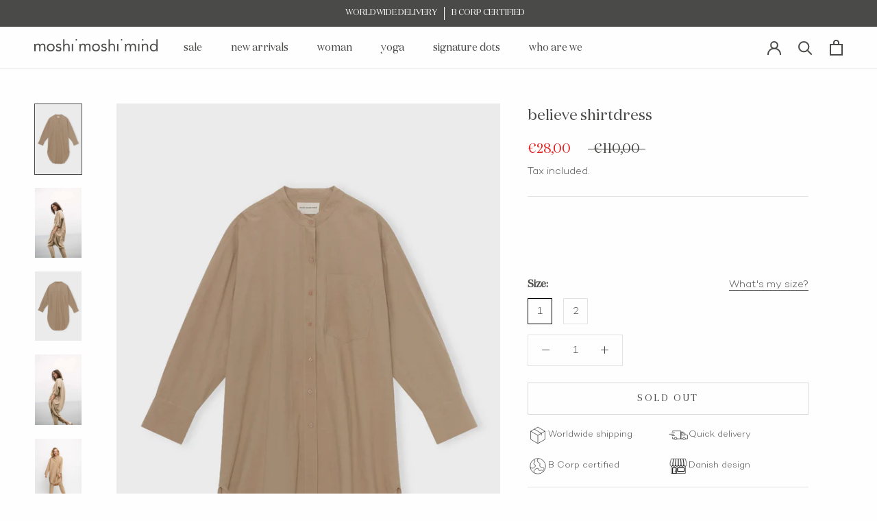

--- FILE ---
content_type: text/html; charset=utf-8
request_url: https://moshimoshimind.com/products/believe-shirtdress-whey-beige
body_size: 49923
content:
<!doctype html>

<html class="no-js" lang="en">
  <head>
    <meta charset="utf-8">
    <meta http-equiv="X-UA-Compatible" content="IE=edge,chrome=1">
    <meta
      name="viewport"
      content="width=device-width, initial-scale=1.0, height=device-height, minimum-scale=1.0, maximum-scale=1.0"
    >
    <meta name="theme-color" content="">

      <script async crossorigin fetchpriority="high" src="/cdn/shopifycloud/importmap-polyfill/es-modules-shim.2.4.0.js"></script>
<script>
      if (!(HTMLScriptElement.supports && HTMLScriptElement.supports('importmap'))) {
        const importMapPolyfill = document.createElement('script');
        importMapPolyfill.async = true;
        importMapPolyfill.src = "//moshimoshimind.com/cdn/shop/t/13/assets/es-module-shims.min.js?v=63138346180408656521738735530";

        document.head.appendChild(importMapPolyfill);
      }
    </script>

    <script type="importmap">{
        "imports": {
          "gtcUtils": "//moshimoshimind.com/cdn/shop/t/13/assets/gtc-utils.js?v=178074430740795607471738735532"
        }
      }
    </script>

    <title>
    believe shirtdress
  </title><meta name="description" content="Shirt dress with a loose fit. - Chinese collar and a loose fit- Soft, comfortable, and breathable- Designed in Denmark, produced in India"><link rel="canonical" href="https://moshimoshimind.com/products/believe-shirtdress-whey-beige"><link rel="shortcut icon" href="//moshimoshimind.com/cdn/shop/t/13/assets/favicon.svg?v=108017669385108877731738735535" type="image/svg"><link
      rel="preload"
      href="//moshimoshimind.com/cdn/shop/t/13/assets/Campton-Light.woff2?v=122905457179210533921738735529"
      as="font"
      type="font/woff2"
      crossorigin="anonymous"
    >
    <link
      rel="preload"
      href="//moshimoshimind.com/cdn/shop/t/13/assets/DomaineDisplay-Regular.woff2?v=71327054241410234101738735533"
      as="font"
      type="font/woff2"
      crossorigin="anonymous"
    ><style>
      @font-face {
    font-family: 'Campton';src: url('//moshimoshimind.com/cdn/shop/t/13/assets/Campton-Light.eot?v=143210477881631737461738735532');src:url('//moshimoshimind.com/cdn/shop/t/13/assets/Campton-Light.eot?v=143210477881631737461738735532?#iefix') format('embedded-opentype'),url('//moshimoshimind.com/cdn/shop/t/13/assets/Campton-Light.woff2?v=122905457179210533921738735529') format('woff2'),url('//moshimoshimind.com/cdn/shop/t/13/assets/Campton-Light.woff?v=9181196445006545231738735531') format('woff'),url('//moshimoshimind.com/cdn/shop/t/13/assets/Campton-Light.ttf?v=34968165183590772641738735537') format('truetype');
    font-weight:lighter;
    font-style:normal;
    font-display: swap;
}
      @font-face {
    font-family: 'DomaineDisplay';src: url('//moshimoshimind.com/cdn/shop/t/13/assets/DomaineDisplay-Regular.eot?v=122429154837863414421738735531');src:url('//moshimoshimind.com/cdn/shop/t/13/assets/DomaineDisplay-Regular.eot?v=122429154837863414421738735531?#iefix') format('embedded-opentype'),url('//moshimoshimind.com/cdn/shop/t/13/assets/DomaineDisplay-Regular.woff2?v=71327054241410234101738735533') format('woff2'),url('//moshimoshimind.com/cdn/shop/t/13/assets/DomaineDisplay-Regular.woff?v=101285110203211166471738735537') format('woff'),url('//moshimoshimind.com/cdn/shop/t/13/assets/DomaineDisplay-Regular.ttf?v=160257418822224081131738735531') format('truetype');
    font-weight:reular;
    font-style:normal;
    font-display: swap;
}
    </style>

    <meta property="og:type" content="product">
  <meta property="og:title" content="believe shirtdress"><meta property="og:image" content="http://moshimoshimind.com/cdn/shop/products/beliveshirtdress-wheybeige.jpg?v=1657698962">
    <meta property="og:image:secure_url" content="https://moshimoshimind.com/cdn/shop/products/beliveshirtdress-wheybeige.jpg?v=1657698962">
    <meta property="og:image:width" content="1367">
    <meta property="og:image:height" content="2048"><meta property="product:price:amount" content="28,00">
  <meta property="product:price:currency" content="EUR"><meta property="og:description" content="Shirt dress with a loose fit. - Chinese collar and a loose fit- Soft, comfortable, and breathable- Designed in Denmark, produced in India"><meta property="og:url" content="https://moshimoshimind.com/products/believe-shirtdress-whey-beige">
<meta property="og:site_name" content="moshi moshi mind">




<meta name="twitter:card" content="summary"><meta name="twitter:title" content="believe shirtdress">
  <meta name="twitter:description" content="Shirt dress with a loose fit.
- Chinese collar and a loose fit- Soft, comfortable, and breathable- Designed in Denmark, produced in India">
  <meta name="twitter:image" content="https://moshimoshimind.com/cdn/shop/products/beliveshirtdress-wheybeige_600x600_crop_center.jpg?v=1657698962">
    <style>
  @font-face {
  font-family: Montserrat;
  font-weight: 400;
  font-style: normal;
  font-display: fallback;
  src: url("//moshimoshimind.com/cdn/fonts/montserrat/montserrat_n4.81949fa0ac9fd2021e16436151e8eaa539321637.woff2") format("woff2"),
       url("//moshimoshimind.com/cdn/fonts/montserrat/montserrat_n4.a6c632ca7b62da89c3594789ba828388aac693fe.woff") format("woff");
}

  @font-face {
  font-family: "Nunito Sans";
  font-weight: 400;
  font-style: normal;
  font-display: fallback;
  src: url("//moshimoshimind.com/cdn/fonts/nunito_sans/nunitosans_n4.0276fe080df0ca4e6a22d9cb55aed3ed5ba6b1da.woff2") format("woff2"),
       url("//moshimoshimind.com/cdn/fonts/nunito_sans/nunitosans_n4.b4964bee2f5e7fd9c3826447e73afe2baad607b7.woff") format("woff");
}


  @font-face {
  font-family: "Nunito Sans";
  font-weight: 700;
  font-style: normal;
  font-display: fallback;
  src: url("//moshimoshimind.com/cdn/fonts/nunito_sans/nunitosans_n7.25d963ed46da26098ebeab731e90d8802d989fa5.woff2") format("woff2"),
       url("//moshimoshimind.com/cdn/fonts/nunito_sans/nunitosans_n7.d32e3219b3d2ec82285d3027bd673efc61a996c8.woff") format("woff");
}

  @font-face {
  font-family: "Nunito Sans";
  font-weight: 400;
  font-style: italic;
  font-display: fallback;
  src: url("//moshimoshimind.com/cdn/fonts/nunito_sans/nunitosans_i4.6e408730afac1484cf297c30b0e67c86d17fc586.woff2") format("woff2"),
       url("//moshimoshimind.com/cdn/fonts/nunito_sans/nunitosans_i4.c9b6dcbfa43622b39a5990002775a8381942ae38.woff") format("woff");
}

  @font-face {
  font-family: "Nunito Sans";
  font-weight: 700;
  font-style: italic;
  font-display: fallback;
  src: url("//moshimoshimind.com/cdn/fonts/nunito_sans/nunitosans_i7.8c1124729eec046a321e2424b2acf328c2c12139.woff2") format("woff2"),
       url("//moshimoshimind.com/cdn/fonts/nunito_sans/nunitosans_i7.af4cda04357273e0996d21184432bcb14651a64d.woff") format("woff");
}


  :root {
    /*--heading-font-family : Montserrat, sans-serif;*/
    --heading-font-family : 'DomaineDisplay', sans-serif;
    --heading-font-weight : 400;
    --heading-font-style  : normal;

    /* --text-font-family : "Nunito Sans", sans-serif; */
    --text-font-family : 'Campton', sans-serif;
    --text-font-weight : 400;
    --text-font-style  : normal;

    --base-text-font-size   : 15px;
    --default-text-font-size: 14px;--background          : #fefefe;
    --background-rgb      : 254, 254, 254;
    --light-background    : #fefefe;
    --light-background-rgb: 254, 254, 254;
    --label-background    : #F5F1EC ;
    --heading-color       : #4a4a49;
    --text-color          : #4a4a49;
    --text-color-rgb      : 74, 74, 73;
    --text-color-light    : #4a4a49;
    --text-color-light-rgb: 74, 74, 73;
    --link-color          : #4a4a49;
    --link-color-rgb      : 74, 74, 73;
    --border-color        : #e3e3e3;
    --border-color-rgb    : 227, 227, 227;

    --button-background    : #4a4a49;
    --button-background-rgb: 74, 74, 73;
    --button-text-color    : #ffffff;

    --header-background       : #fefefe;
    --header-heading-color    : #4a4a49;
    --header-light-text-color : #4a4a49;
    --header-border-color     : #e3e3e3;

    --footer-background-color    : #f5f1ec;
    --footer-text-color    : #4a4a49;
    --footer-heading-color : #4a4a49;
    --footer-border-color  : #dbd8d4;

    --navigation-background      : #fefefe;
    --navigation-background-rgb  : 254, 254, 254;
    --navigation-text-color      : #4a4a49;
    --navigation-text-color-light: rgba(74, 74, 73, 0.5);
    --navigation-border-color    : rgba(74, 74, 73, 0.25);

    --newsletter-popup-background     : #fefefe;
    --newsletter-popup-text-color     : #4a4a49;
    --newsletter-popup-text-color-rgb : 74, 74, 73;

    --secondary-elements-background       : #fefefe;
    --secondary-elements-background-rgb   : 254, 254, 254;
    --secondary-elements-text-color       : #4a4a49;
    --secondary-elements-text-color-light : rgba(74, 74, 73, 0.5);
    --secondary-elements-border-color     : rgba(74, 74, 73, 0.25);

    --product-sale-price-color    : #e22120;
    --product-sale-price-color-rgb: 226, 33, 32;
    --product-star-rating: #f6a429;

    /* Shopify related variables */
    --payment-terms-background-color: #fefefe;

    /* Products */

    --horizontal-spacing-four-products-per-row: 60px;
        --horizontal-spacing-two-products-per-row : 60px;

    --vertical-spacing-four-products-per-row: 40px;
        --vertical-spacing-two-products-per-row : 50px;

    /* Animation */
    --drawer-transition-timing: cubic-bezier(0.645, 0.045, 0.355, 1);
    --header-base-height: 80px; /* We set a default for browsers that do not support CSS variables */

    /* Cursors */
    --cursor-zoom-in-svg    : url(//moshimoshimind.com/cdn/shop/t/13/assets/cursor-zoom-in.svg?v=107091205452841143321738735547);
    --cursor-zoom-in-2x-svg : url(//moshimoshimind.com/cdn/shop/t/13/assets/cursor-zoom-in-2x.svg?v=34522624359952928861738735530);
  }
</style>

<script>
  // IE11 does not have support for CSS variables, so we have to polyfill them
  if (!(((window || {}).CSS || {}).supports && window.CSS.supports('(--a: 0)'))) {
    const script = document.createElement('script');
    script.type = 'text/javascript';
    script.src = 'https://cdn.jsdelivr.net/npm/css-vars-ponyfill@2';
    script.onload = function() {
      cssVars({});
    };

    document.getElementsByTagName('head')[0].appendChild(script);
  }
</script>

    <script>window.performance && window.performance.mark && window.performance.mark('shopify.content_for_header.start');</script><meta id="shopify-digital-wallet" name="shopify-digital-wallet" content="/54874210392/digital_wallets/dialog">
<meta name="shopify-checkout-api-token" content="9dab159bb2afbdedf9d715b3b0e7ef90">
<link rel="alternate" hreflang="x-default" href="https://moshimoshimind.com/products/believe-shirtdress-whey-beige">
<link rel="alternate" hreflang="en" href="https://moshimoshimind.com/products/believe-shirtdress-whey-beige">
<link rel="alternate" hreflang="en-US" href="https://moshimoshimind.com/en-us/products/believe-shirtdress-whey-beige">
<link rel="alternate" hreflang="en-CA" href="https://moshimoshimind.com/en-us/products/believe-shirtdress-whey-beige">
<link rel="alternate" hreflang="en-ZA" href="https://moshimoshimind.com/en-us/products/believe-shirtdress-whey-beige">
<link rel="alternate" type="application/json+oembed" href="https://moshimoshimind.com/products/believe-shirtdress-whey-beige.oembed">
<script async="async" src="/checkouts/internal/preloads.js?locale=en-DE"></script>
<link rel="preconnect" href="https://shop.app" crossorigin="anonymous">
<script async="async" src="https://shop.app/checkouts/internal/preloads.js?locale=en-DE&shop_id=54874210392" crossorigin="anonymous"></script>
<script id="apple-pay-shop-capabilities" type="application/json">{"shopId":54874210392,"countryCode":"DK","currencyCode":"EUR","merchantCapabilities":["supports3DS"],"merchantId":"gid:\/\/shopify\/Shop\/54874210392","merchantName":"moshi moshi mind","requiredBillingContactFields":["postalAddress","email","phone"],"requiredShippingContactFields":["postalAddress","email","phone"],"shippingType":"shipping","supportedNetworks":["visa","maestro","masterCard","amex"],"total":{"type":"pending","label":"moshi moshi mind","amount":"1.00"},"shopifyPaymentsEnabled":true,"supportsSubscriptions":true}</script>
<script id="shopify-features" type="application/json">{"accessToken":"9dab159bb2afbdedf9d715b3b0e7ef90","betas":["rich-media-storefront-analytics"],"domain":"moshimoshimind.com","predictiveSearch":true,"shopId":54874210392,"locale":"en"}</script>
<script>var Shopify = Shopify || {};
Shopify.shop = "moshimoshimind-com.myshopify.com";
Shopify.locale = "en";
Shopify.currency = {"active":"EUR","rate":"1.0"};
Shopify.country = "DE";
Shopify.theme = {"name":"moshimoshimind\/moshimoshimind_com_production","id":177590894915,"schema_name":"Prestige","schema_version":"5.7.0","theme_store_id":null,"role":"main"};
Shopify.theme.handle = "null";
Shopify.theme.style = {"id":null,"handle":null};
Shopify.cdnHost = "moshimoshimind.com/cdn";
Shopify.routes = Shopify.routes || {};
Shopify.routes.root = "/";</script>
<script type="module">!function(o){(o.Shopify=o.Shopify||{}).modules=!0}(window);</script>
<script>!function(o){function n(){var o=[];function n(){o.push(Array.prototype.slice.apply(arguments))}return n.q=o,n}var t=o.Shopify=o.Shopify||{};t.loadFeatures=n(),t.autoloadFeatures=n()}(window);</script>
<script>
  window.ShopifyPay = window.ShopifyPay || {};
  window.ShopifyPay.apiHost = "shop.app\/pay";
  window.ShopifyPay.redirectState = null;
</script>
<script id="shop-js-analytics" type="application/json">{"pageType":"product"}</script>
<script defer="defer" async type="module" src="//moshimoshimind.com/cdn/shopifycloud/shop-js/modules/v2/client.init-shop-cart-sync_C5BV16lS.en.esm.js"></script>
<script defer="defer" async type="module" src="//moshimoshimind.com/cdn/shopifycloud/shop-js/modules/v2/chunk.common_CygWptCX.esm.js"></script>
<script type="module">
  await import("//moshimoshimind.com/cdn/shopifycloud/shop-js/modules/v2/client.init-shop-cart-sync_C5BV16lS.en.esm.js");
await import("//moshimoshimind.com/cdn/shopifycloud/shop-js/modules/v2/chunk.common_CygWptCX.esm.js");

  window.Shopify.SignInWithShop?.initShopCartSync?.({"fedCMEnabled":true,"windoidEnabled":true});

</script>
<script>
  window.Shopify = window.Shopify || {};
  if (!window.Shopify.featureAssets) window.Shopify.featureAssets = {};
  window.Shopify.featureAssets['shop-js'] = {"shop-cart-sync":["modules/v2/client.shop-cart-sync_ZFArdW7E.en.esm.js","modules/v2/chunk.common_CygWptCX.esm.js"],"init-fed-cm":["modules/v2/client.init-fed-cm_CmiC4vf6.en.esm.js","modules/v2/chunk.common_CygWptCX.esm.js"],"shop-button":["modules/v2/client.shop-button_tlx5R9nI.en.esm.js","modules/v2/chunk.common_CygWptCX.esm.js"],"shop-cash-offers":["modules/v2/client.shop-cash-offers_DOA2yAJr.en.esm.js","modules/v2/chunk.common_CygWptCX.esm.js","modules/v2/chunk.modal_D71HUcav.esm.js"],"init-windoid":["modules/v2/client.init-windoid_sURxWdc1.en.esm.js","modules/v2/chunk.common_CygWptCX.esm.js"],"shop-toast-manager":["modules/v2/client.shop-toast-manager_ClPi3nE9.en.esm.js","modules/v2/chunk.common_CygWptCX.esm.js"],"init-shop-email-lookup-coordinator":["modules/v2/client.init-shop-email-lookup-coordinator_B8hsDcYM.en.esm.js","modules/v2/chunk.common_CygWptCX.esm.js"],"init-shop-cart-sync":["modules/v2/client.init-shop-cart-sync_C5BV16lS.en.esm.js","modules/v2/chunk.common_CygWptCX.esm.js"],"avatar":["modules/v2/client.avatar_BTnouDA3.en.esm.js"],"pay-button":["modules/v2/client.pay-button_FdsNuTd3.en.esm.js","modules/v2/chunk.common_CygWptCX.esm.js"],"init-customer-accounts":["modules/v2/client.init-customer-accounts_DxDtT_ad.en.esm.js","modules/v2/client.shop-login-button_C5VAVYt1.en.esm.js","modules/v2/chunk.common_CygWptCX.esm.js","modules/v2/chunk.modal_D71HUcav.esm.js"],"init-shop-for-new-customer-accounts":["modules/v2/client.init-shop-for-new-customer-accounts_ChsxoAhi.en.esm.js","modules/v2/client.shop-login-button_C5VAVYt1.en.esm.js","modules/v2/chunk.common_CygWptCX.esm.js","modules/v2/chunk.modal_D71HUcav.esm.js"],"shop-login-button":["modules/v2/client.shop-login-button_C5VAVYt1.en.esm.js","modules/v2/chunk.common_CygWptCX.esm.js","modules/v2/chunk.modal_D71HUcav.esm.js"],"init-customer-accounts-sign-up":["modules/v2/client.init-customer-accounts-sign-up_CPSyQ0Tj.en.esm.js","modules/v2/client.shop-login-button_C5VAVYt1.en.esm.js","modules/v2/chunk.common_CygWptCX.esm.js","modules/v2/chunk.modal_D71HUcav.esm.js"],"shop-follow-button":["modules/v2/client.shop-follow-button_Cva4Ekp9.en.esm.js","modules/v2/chunk.common_CygWptCX.esm.js","modules/v2/chunk.modal_D71HUcav.esm.js"],"checkout-modal":["modules/v2/client.checkout-modal_BPM8l0SH.en.esm.js","modules/v2/chunk.common_CygWptCX.esm.js","modules/v2/chunk.modal_D71HUcav.esm.js"],"lead-capture":["modules/v2/client.lead-capture_Bi8yE_yS.en.esm.js","modules/v2/chunk.common_CygWptCX.esm.js","modules/v2/chunk.modal_D71HUcav.esm.js"],"shop-login":["modules/v2/client.shop-login_D6lNrXab.en.esm.js","modules/v2/chunk.common_CygWptCX.esm.js","modules/v2/chunk.modal_D71HUcav.esm.js"],"payment-terms":["modules/v2/client.payment-terms_CZxnsJam.en.esm.js","modules/v2/chunk.common_CygWptCX.esm.js","modules/v2/chunk.modal_D71HUcav.esm.js"]};
</script>
<script>(function() {
  var isLoaded = false;
  function asyncLoad() {
    if (isLoaded) return;
    isLoaded = true;
    var urls = ["https:\/\/cdn.nfcube.com\/7a173087f5feab1bef127d4fb8325f22.js?shop=moshimoshimind-com.myshopify.com"];
    for (var i = 0; i < urls.length; i++) {
      var s = document.createElement('script');
      s.type = 'text/javascript';
      s.async = true;
      s.src = urls[i];
      var x = document.getElementsByTagName('script')[0];
      x.parentNode.insertBefore(s, x);
    }
  };
  if(window.attachEvent) {
    window.attachEvent('onload', asyncLoad);
  } else {
    window.addEventListener('load', asyncLoad, false);
  }
})();</script>
<script id="__st">var __st={"a":54874210392,"offset":3600,"reqid":"f0e191ee-71b6-4adf-9452-5b4569d489ee-1768817613","pageurl":"moshimoshimind.com\/products\/believe-shirtdress-whey-beige","u":"7b32d3d7a43b","p":"product","rtyp":"product","rid":7180305334360};</script>
<script>window.ShopifyPaypalV4VisibilityTracking = true;</script>
<script id="captcha-bootstrap">!function(){'use strict';const t='contact',e='account',n='new_comment',o=[[t,t],['blogs',n],['comments',n],[t,'customer']],c=[[e,'customer_login'],[e,'guest_login'],[e,'recover_customer_password'],[e,'create_customer']],r=t=>t.map((([t,e])=>`form[action*='/${t}']:not([data-nocaptcha='true']) input[name='form_type'][value='${e}']`)).join(','),a=t=>()=>t?[...document.querySelectorAll(t)].map((t=>t.form)):[];function s(){const t=[...o],e=r(t);return a(e)}const i='password',u='form_key',d=['recaptcha-v3-token','g-recaptcha-response','h-captcha-response',i],f=()=>{try{return window.sessionStorage}catch{return}},m='__shopify_v',_=t=>t.elements[u];function p(t,e,n=!1){try{const o=window.sessionStorage,c=JSON.parse(o.getItem(e)),{data:r}=function(t){const{data:e,action:n}=t;return t[m]||n?{data:e,action:n}:{data:t,action:n}}(c);for(const[e,n]of Object.entries(r))t.elements[e]&&(t.elements[e].value=n);n&&o.removeItem(e)}catch(o){console.error('form repopulation failed',{error:o})}}const l='form_type',E='cptcha';function T(t){t.dataset[E]=!0}const w=window,h=w.document,L='Shopify',v='ce_forms',y='captcha';let A=!1;((t,e)=>{const n=(g='f06e6c50-85a8-45c8-87d0-21a2b65856fe',I='https://cdn.shopify.com/shopifycloud/storefront-forms-hcaptcha/ce_storefront_forms_captcha_hcaptcha.v1.5.2.iife.js',D={infoText:'Protected by hCaptcha',privacyText:'Privacy',termsText:'Terms'},(t,e,n)=>{const o=w[L][v],c=o.bindForm;if(c)return c(t,g,e,D).then(n);var r;o.q.push([[t,g,e,D],n]),r=I,A||(h.body.append(Object.assign(h.createElement('script'),{id:'captcha-provider',async:!0,src:r})),A=!0)});var g,I,D;w[L]=w[L]||{},w[L][v]=w[L][v]||{},w[L][v].q=[],w[L][y]=w[L][y]||{},w[L][y].protect=function(t,e){n(t,void 0,e),T(t)},Object.freeze(w[L][y]),function(t,e,n,w,h,L){const[v,y,A,g]=function(t,e,n){const i=e?o:[],u=t?c:[],d=[...i,...u],f=r(d),m=r(i),_=r(d.filter((([t,e])=>n.includes(e))));return[a(f),a(m),a(_),s()]}(w,h,L),I=t=>{const e=t.target;return e instanceof HTMLFormElement?e:e&&e.form},D=t=>v().includes(t);t.addEventListener('submit',(t=>{const e=I(t);if(!e)return;const n=D(e)&&!e.dataset.hcaptchaBound&&!e.dataset.recaptchaBound,o=_(e),c=g().includes(e)&&(!o||!o.value);(n||c)&&t.preventDefault(),c&&!n&&(function(t){try{if(!f())return;!function(t){const e=f();if(!e)return;const n=_(t);if(!n)return;const o=n.value;o&&e.removeItem(o)}(t);const e=Array.from(Array(32),(()=>Math.random().toString(36)[2])).join('');!function(t,e){_(t)||t.append(Object.assign(document.createElement('input'),{type:'hidden',name:u})),t.elements[u].value=e}(t,e),function(t,e){const n=f();if(!n)return;const o=[...t.querySelectorAll(`input[type='${i}']`)].map((({name:t})=>t)),c=[...d,...o],r={};for(const[a,s]of new FormData(t).entries())c.includes(a)||(r[a]=s);n.setItem(e,JSON.stringify({[m]:1,action:t.action,data:r}))}(t,e)}catch(e){console.error('failed to persist form',e)}}(e),e.submit())}));const S=(t,e)=>{t&&!t.dataset[E]&&(n(t,e.some((e=>e===t))),T(t))};for(const o of['focusin','change'])t.addEventListener(o,(t=>{const e=I(t);D(e)&&S(e,y())}));const B=e.get('form_key'),M=e.get(l),P=B&&M;t.addEventListener('DOMContentLoaded',(()=>{const t=y();if(P)for(const e of t)e.elements[l].value===M&&p(e,B);[...new Set([...A(),...v().filter((t=>'true'===t.dataset.shopifyCaptcha))])].forEach((e=>S(e,t)))}))}(h,new URLSearchParams(w.location.search),n,t,e,['guest_login'])})(!0,!0)}();</script>
<script integrity="sha256-4kQ18oKyAcykRKYeNunJcIwy7WH5gtpwJnB7kiuLZ1E=" data-source-attribution="shopify.loadfeatures" defer="defer" src="//moshimoshimind.com/cdn/shopifycloud/storefront/assets/storefront/load_feature-a0a9edcb.js" crossorigin="anonymous"></script>
<script crossorigin="anonymous" defer="defer" src="//moshimoshimind.com/cdn/shopifycloud/storefront/assets/shopify_pay/storefront-65b4c6d7.js?v=20250812"></script>
<script data-source-attribution="shopify.dynamic_checkout.dynamic.init">var Shopify=Shopify||{};Shopify.PaymentButton=Shopify.PaymentButton||{isStorefrontPortableWallets:!0,init:function(){window.Shopify.PaymentButton.init=function(){};var t=document.createElement("script");t.src="https://moshimoshimind.com/cdn/shopifycloud/portable-wallets/latest/portable-wallets.en.js",t.type="module",document.head.appendChild(t)}};
</script>
<script data-source-attribution="shopify.dynamic_checkout.buyer_consent">
  function portableWalletsHideBuyerConsent(e){var t=document.getElementById("shopify-buyer-consent"),n=document.getElementById("shopify-subscription-policy-button");t&&n&&(t.classList.add("hidden"),t.setAttribute("aria-hidden","true"),n.removeEventListener("click",e))}function portableWalletsShowBuyerConsent(e){var t=document.getElementById("shopify-buyer-consent"),n=document.getElementById("shopify-subscription-policy-button");t&&n&&(t.classList.remove("hidden"),t.removeAttribute("aria-hidden"),n.addEventListener("click",e))}window.Shopify?.PaymentButton&&(window.Shopify.PaymentButton.hideBuyerConsent=portableWalletsHideBuyerConsent,window.Shopify.PaymentButton.showBuyerConsent=portableWalletsShowBuyerConsent);
</script>
<script data-source-attribution="shopify.dynamic_checkout.cart.bootstrap">document.addEventListener("DOMContentLoaded",(function(){function t(){return document.querySelector("shopify-accelerated-checkout-cart, shopify-accelerated-checkout")}if(t())Shopify.PaymentButton.init();else{new MutationObserver((function(e,n){t()&&(Shopify.PaymentButton.init(),n.disconnect())})).observe(document.body,{childList:!0,subtree:!0})}}));
</script>
<link id="shopify-accelerated-checkout-styles" rel="stylesheet" media="screen" href="https://moshimoshimind.com/cdn/shopifycloud/portable-wallets/latest/accelerated-checkout-backwards-compat.css" crossorigin="anonymous">
<style id="shopify-accelerated-checkout-cart">
        #shopify-buyer-consent {
  margin-top: 1em;
  display: inline-block;
  width: 100%;
}

#shopify-buyer-consent.hidden {
  display: none;
}

#shopify-subscription-policy-button {
  background: none;
  border: none;
  padding: 0;
  text-decoration: underline;
  font-size: inherit;
  cursor: pointer;
}

#shopify-subscription-policy-button::before {
  box-shadow: none;
}

      </style>

<script>window.performance && window.performance.mark && window.performance.mark('shopify.content_for_header.end');</script>

    <link rel="stylesheet" href="//moshimoshimind.com/cdn/shop/t/13/assets/theme.css?v=180880272993396451331755681516">
    <link rel="stylesheet" href="//moshimoshimind.com/cdn/shop/t/13/assets/custom.css?v=183957245058642718901767098314">
    <link rel="stylesheet" href="//moshimoshimind.com/cdn/shop/t/13/assets/color-swatches.css?v=28252550969293041191738735531">
    <link rel="stylesheet" href="//moshimoshimind.com/cdn/shop/t/13/assets/geo.css?v=111580742539985121821738735530">
    <link rel="stylesheet" href="//moshimoshimind.com/cdn/shop/t/13/assets/gtc.css?v=100819256009136805371738735527"><link href="//moshimoshimind.com/cdn/shop/t/13/assets/gtc-opener.css?v=8606707208355784551738735529" rel="stylesheet" type="text/css" media="all" />
<script src="//moshimoshimind.com/cdn/shop/t/13/assets/gtc-opener.js?v=98484729040124925891738735529" type="module"></script>

    <script>// This allows to expose several variables to the global scope, to be used in scripts
      window.theme = {
        pageType: "product",
        moneyFormat: "€{{amount_with_comma_separator}}",
        moneyWithCurrencyFormat: "€{{amount_with_comma_separator}} EUR",
        currencyCodeEnabled: false,
        productImageSize: "tall",
        searchMode: "product,article",
        showPageTransition: false,
        showElementStaggering: false,
        showImageZooming: false
      };

      window.routes = {
        rootUrl: "\/",
        rootUrlWithoutSlash: '',
        cartUrl: "\/cart",
        cartAddUrl: "\/cart\/add",
        cartChangeUrl: "\/cart\/change",
        searchUrl: "\/search",
        productRecommendationsUrl: "\/recommendations\/products"
      };

      window.languages = {
        cartAddNote: "Add Order Note",
        cartEditNote: "Edit Order Note",
        productImageLoadingError: "This image could not be loaded. Please try to reload the page.",
        productFormAddToCart: "Add to cart",
        productFormUnavailable: "Unavailable",
        productFormSoldOut: "Sold Out",
        productAlreadyInCart: "This product is already in your cart",
        shippingEstimatorOneResult: "1 option available:",
        shippingEstimatorMoreResults: "{{count}} options available:",
        shippingEstimatorNoResults: "No shipping could be found",

        searchResultCount:"$1 results",
        searchViewAll:"View all",
        searchNoResults:"No results could be found",
        searchResultsWithTermsCount:"$1 results for \u0026quot;$2\u0026quot;",
        searchNoResultsWithTerms:"No results could be found for $1",
        searchGeneralTitle:"Search",

        swatchesColorTitle:"Color",
        productFormQuantity:"Quantity",

        quickAddSubmit:"Add to cart",
        quickAddOpen:"Quick add",


        collectionSortingShowSort:"Show sort by",
        collectionSortingTitle:"Sort",

      };

      window.lazySizesConfig = {
        loadHidden: false,
        hFac: 0.5,
        expFactor: 2,
        ricTimeout: 150,
        lazyClass: 'Image--lazyLoad',
        loadingClass: 'Image--lazyLoading',
        loadedClass: 'Image--lazyLoaded'
      };

      window.lazySizesConfig.customMedia = {
        '--small': '(max-width: 640px)',
        '--medium': '(max-width: 768px)',
        '--large': '(max-width: 1400px)',
      };

      document.documentElement.className = document.documentElement.className.replace('no-js', 'js');
      document.documentElement.style.setProperty('--window-height', window.innerHeight + 'px');

      // We do a quick detection of some features (we could use Modernizr but for so little...)
      (function() {
        document.documentElement.className += ((window.CSS && window.CSS.supports('(position: sticky) or (position: -webkit-sticky)')) ? ' supports-sticky' : ' no-supports-sticky');
        document.documentElement.className += (window.matchMedia('(-moz-touch-enabled: 1), (hover: none)')).matches ? ' no-supports-hover' : ' supports-hover';
      }());

      
    </script>
      <!-- Google Tag Manager -->
<script>(function(w,d,s,l,i){w[l]=w[l]||[];w[l].push({'gtm.start':
new Date().getTime(),event:'gtm.js'});var f=d.getElementsByTagName(s)[0],
j=d.createElement(s),dl=l!='dataLayer'?'&l='+l:'';j.async=true;j.src=
'https://www.googletagmanager.com/gtm.js?id='+i+dl;f.parentNode.insertBefore(j,f);
})(window,document,'script','dataLayer','GTM-NXT9H2G',{ 'debug_mode':true });</script>
<!-- End Google Tag Manager -->
    
<script
      type="text/javascript"
      async=""
      src="https://d1pna5l3xsntoj.cloudfront.net/scripts/company/awAddGift.js#961FD8614F76241C180CE0D1751D31D7"
    ></script>
    <script src="//moshimoshimind.com/cdn/shop/t/13/assets/lazysizes.min.js?v=174358363404432586981738735533" async></script><script src="//moshimoshimind.com/cdn/shop/t/13/assets/scroll-lock.js?v=168052227277813219461738735533" defer></script>
    <script src="//moshimoshimind.com/cdn/shop/t/13/assets/libs.min.js?v=26178543184394469741738735529" defer></script>
    <script src="//moshimoshimind.com/cdn/shop/t/13/assets/geo.js?v=55802882670838843241738735535" defer></script>
    <script src="//moshimoshimind.com/cdn/shop/t/13/assets/theme.js?v=103818746371279240171738735531" defer></script>
    <script src="//moshimoshimind.com/cdn/shop/t/13/assets/custom.js?v=49421965963180853451738735530" defer></script>
    <script src="//moshimoshimind.com/cdn/shop/t/13/assets/addon-product.js?v=99989177053663439591738735530" defer></script>
    <script src="//moshimoshimind.com/cdn/shop/t/13/assets/quick-add.js?v=28976342292753843001738735529" defer></script>

    <script>
      (function () {
        window.onpageshow = function () {
          if (window.theme.showPageTransition) {
            var pageTransition = document.querySelector('.PageTransition');

            if (pageTransition) {
              pageTransition.style.visibility = 'visible';
              pageTransition.style.opacity = '0';
            }
          }

          // When the page is loaded from the cache, we have to reload the cart content
          document.documentElement.dispatchEvent(
            new CustomEvent('cart:refresh', {
              bubbles: true,
            })
          );
        };
      })();
    </script>
<script>
    function setTrackingConsent() {
      window.Shopify.loadFeatures([{ name: 'consent-tracking-api', version: '0.1' }], function (error) {
        if (error) {
          throw error;
        }

        var canTrackMarketing = false;
        var canTrackStatistics = false;
        var canTrackFunctional = false;

        if (window.CookieInformation) {
          canTrackMarketing = window.CookieInformation.getConsentGivenFor('cookie_cat_marketing') ?? false;
          canTrackStatistics = window.CookieInformation.getConsentGivenFor('cookie_cat_statistic') ?? false;
          canTrackFunctional = window.CookieInformation.getConsentGivenFor('cookie_cat_functional') ?? false;
        }

        window.Shopify.customerPrivacy.setTrackingConsent(
          {
            analytics: canTrackStatistics,
            marketing: canTrackMarketing,
            preferences: canTrackFunctional,
          },
          function () {}
        );
      });
    }

    setTrackingConsent();
    window.addEventListener('CookieInformationConsentGiven', setTrackingConsent, false);
  </script>

  <script
    id="CookieConsent"
    src="https://policy.app.cookieinformation.com/uc.js"
    data-culture="en"
    type="text/javascript"
    data-gcm-version="2.0"
    defer
  ></script>

  <script>
    // Define dataLayer and the gtag function.
    window.dataLayer = window.dataLayer || [];
    function gtag() {
      dataLayer.push(arguments);
    }

    // Default set all categories, except necessary(security) to 'denied'.
    window.gtag('consent', 'default', {
      ad_personalization: 'denied',
      ad_storage: 'denied',
      ad_user_data: 'denied',
      analytics_storage: 'denied',
      functionality_storage: 'denied',
      personalization_storage: 'denied',
      security_storage: 'granted',
      wait_for_update: 500,
    });
  </script> 

  <script type="text/javascript">
    window.addEventListener('CookieInformationConsentGiven', function (event) {
      hrq = window.hrq || [];
      hrq.push(['setTrackingOptOut', !CookieInformation.getConsentGivenFor('cookie_cat_marketing')]);
    });
  </script>


  <script type="application/ld+json">
  {
    "@context": "http://schema.org",
    "@type": "Product",
    "offers": [{
          "@type": "Offer",
          "name": "1 \/ whey beige",
          "availability":"https://schema.org/OutOfStock",
          "price": 28.0,
          "priceCurrency": "EUR",
          "priceValidUntil": "2026-01-29","sku": "1066770150101","url": "/products/believe-shirtdress-whey-beige?variant=48256172851523"
        },
{
          "@type": "Offer",
          "name": "2 \/ whey beige",
          "availability":"https://schema.org/OutOfStock",
          "price": 28.0,
          "priceCurrency": "EUR",
          "priceValidUntil": "2026-01-29","sku": "1066770150102","url": "/products/believe-shirtdress-whey-beige?variant=48256172884291"
        }
],
      "gtin13": "5714246025875",
      "productId": "5714246025875",
    "brand": {
      "name": "moshimoshimind COM"
    },
    "name": "believe shirtdress",
    "description": "Shirt dress with a loose fit.\n- Chinese collar and a loose fit- Soft, comfortable, and breathable- Designed in Denmark, produced in India",
    "category": "sale",
    "url": "/products/believe-shirtdress-whey-beige",
    "sku": "1066770150101",
    "image": {
      "@type": "ImageObject",
      "url": "https://moshimoshimind.com/cdn/shop/products/beliveshirtdress-wheybeige_1024x.jpg?v=1657698962",
      "image": "https://moshimoshimind.com/cdn/shop/products/beliveshirtdress-wheybeige_1024x.jpg?v=1657698962",
      "name": "Beliveshirtdress Wheybeige",
      "width": "1024",
      "height": "1024"
    }
  }
  </script>



  <script type="application/ld+json">
  {
    "@context": "http://schema.org",
    "@type": "BreadcrumbList",
  "itemListElement": [{
      "@type": "ListItem",
      "position": 1,
      "name": "Home",
      "item": "https://moshimoshimind.com"
    },{
          "@type": "ListItem",
          "position": 2,
          "name": "believe shirtdress",
          "item": "https://moshimoshimind.com/products/believe-shirtdress-whey-beige"
        }]
  }
  </script>
<div id="shopify-section-geo-data" class="shopify-section geo-data"><script>
	  window.storesData = {
		dropdownSettings: {
		  showLanguageTitleInHeader: "none",
		  showLanguageTitleInContent: "title",
		  showImages: true,
		  imagePosition: "left",
		  roundedImages: true,
		  openDropdownAsPopup: true
		},
		popupSettings: {
		  showLanguageTitle: "title",
		  showImages: true,
		  imagePosition: "left",
		  roundedImages: true,
		  geoMatch: "all"
		},
		stores: [

{
  countryCodes: ['INT'],
  title: "Global (EUR)",
  dropdownTitle: "EUR",
  imageSrc: "\/\/moshimoshimind.com\/cdn\/shop\/t\/13\/assets\/int_64x.png?v=37743934449092394771738735531",
  popup: {
    headline: "Are you in the right place?",
    subheading: "Choose shop"
  },
  link: null,
  isCurrentStore: true,
  isInternational: false  
}
,

{
  countryCodes: ['DK'],
  title: "Denmark (DKK)",
  dropdownTitle: "DKK",
  imageSrc: "https:\/\/ipgeolocation.io\/static\/flags\/dk_64.png",
  popup: {
    headline: "Are you in the right place?",
    subheading: "Choose shop"
  },
  link: "https:\/\/moshimoshimind.dk",
  isCurrentStore: false,
  isInternational: false  
}
]
	  }
  </script>
  
   </div><script src="//moshimoshimind.com/cdn/shopifycloud/storefront/assets/themes_support/option_selection-b017cd28.js" type="text/javascript"></script>
<script id="colorSwatchesData" type="application/json">  
{"black": "#000000" ,"navy blue": "#1a1f3b" ,"midnight": "#1b2137" ,"turkish blue": "#2064ae" ,"mazarine blue": "#213b76" ,"dark navy": "#000068" ,"dark blue": "#303c56" ,"umber": "#313036" ,"ganache brown": "#32292a" ,"clematis blue": "#323b7d" ,"night blue": "#343b46" ,"antrazit": "#474747" ,"velvet purple": "#514462" ,"dark olive": "#514a41" ,"chocolate": "#523737" ,"moonless night": "#525250" ,"mahogany brown": "#55352c" ,"heaven blue": "#558abc" ,"chestnut": "#5a372d" ,"army green": "#5a603d" ,"eggplant": "#624051" ,"mauve brown": "#675657" ,"mineral green": "#6d9092" ,"french brown": "#6e4e48" ,"olive night": "#706b4e" ,"tawny port": "#723040" ,"warm brown": "#72362b" ,"niagara blue": "#74aad3" ,"sage gray": "#83795f" ,"camel": "#845f48" ,"aloe green": "#89836f" ,"sienna brown": "#906b61" ,"light blue": "#94a0c6" ,"warm sand": "#957a67" ,"khaki brown": "#977c60" ,"chinois green": "#98a99c" ,"walnut": "#9a7f6f" ,"arabian spice": "#9c5848" ,"khaki": "#9e957d" ,"burnt henna": "#a3514d" ,"terracotta": "#a44940" ,"mocha mousse": "#a57865" ,"tannin": "#a68a69" ,"cashmere blue": "#a6b8d0" ,"hazel": "#af744d" ,"taupe": "#b09584" ,"chai tea": "#b1822f" ,"haystack": "#b57c46" ,"whey beige": "#bca481" ,"sand": "#bca481" ,"chili red": "#be1b22" ,"sandshell": "#baada7" ,"arena beige": "#c5a889" ,"baby blue": "#c6d2df" ,"cranberry": "#cd373b" ,"desert rose": "#cf6877" ,"rose tan": "#d3a2a2" ,"mint": "#d3e2d6" ,"misted yellow": "#d9b668" ,"dusty rose": "#dfd0cc" ,"ecru": "#edebe4" ,"natural": "#edebe4" ,"natural": "#edebe4" ,"cream": "#edebe4" ,"sunkist coral": "#ee7a8b" ,"marshmallow rose": "#eedee0" ,"cloud dancer": "#f4f3f2" ,"coral": "#f5a69b" ,"mellow yellow": "#f6eab6" ,"bleached yellow": "#f7eccb" ,"lotus rose": "#fbdbdf" ,"flower field": "\/\/moshimoshimind.com\/cdn\/shop\/files\/pattern__flower_field-01.jpg?v=1657694364" ,"umber\/black dot": "\/\/moshimoshimind.com\/cdn\/shop\/files\/pattern__umber_black_dots-01.jpg?v=1657694365" ,"red rose": "\/\/moshimoshimind.com\/cdn\/shop\/files\/pattern__red_rose-01.jpg?v=1657694365" ,"blue flower": "\/\/moshimoshimind.com\/cdn\/shop\/files\/pattern__blue_flower-01.jpg?v=1657694364" ,"hazel flower": "\/\/moshimoshimind.com\/cdn\/shop\/files\/pattern__hazel_flower-01.jpg?v=1657694364" ,"blue\/red flower": "\/\/moshimoshimind.com\/cdn\/shop\/files\/pattern__blue_red_flower-01.jpg?v=1657694364" ,"blue cherry leaf": "\/\/moshimoshimind.com\/cdn\/shop\/files\/pattern__blue_cherry_leaf-01.jpg?v=1657694364" ,"rose check": "\/\/moshimoshimind.com\/cdn\/shop\/files\/pattern__rose_check-01.jpg?v=1657694364" ,"red flower": "\/\/moshimoshimind.com\/cdn\/shop\/files\/pattern__red_flower-01.jpg?v=1657694365" ,"paris stripe": "\/\/moshimoshimind.com\/cdn\/shop\/files\/pattern__paris_stripe-01.jpg?v=1657694364" ,"purple check": "\/\/moshimoshimind.com\/cdn\/shop\/files\/pattern__purple_check.jpg?v=1657694365" ,"safari stripe": "\/\/moshimoshimind.com\/cdn\/shop\/files\/pattern__safari_stripe-01.jpg?v=1657694364" ,"ecru\/black dots": "\/\/moshimoshimind.com\/cdn\/shop\/files\/pattern__ecru_black_dots-01.jpg?v=1657694364" ,"autumn stripe": "\/\/moshimoshimind.com\/cdn\/shop\/files\/pattern__autumn_stripe-01.jpg?v=1657694364" ,"burnt check": "\/\/moshimoshimind.com\/cdn\/shop\/files\/pattern__burnt_check-01-01.jpg?v=1657694364" ,"leaf print": "\/\/moshimoshimind.com\/cdn\/shop\/files\/pattern__leaf_print-01.jpg?v=1657694365" ,"winter check": "\/\/moshimoshimind.com\/cdn\/shop\/files\/pattern__wintercheck-01.jpg?v=1657694365" ,"mega leaf": "\/\/moshimoshimind.com\/cdn\/shop\/files\/pattern__mega_leaf-01.jpg?v=1657694364" ,"mini leaf": "\/\/moshimoshimind.com\/cdn\/shop\/files\/pattern__mini_leaf-01.jpg?v=1657694364" ,"daisy flower": "\/\/moshimoshimind.com\/cdn\/shop\/files\/pattern__daisy_flower-01.jpg?v=1657694364" ,"french flower": "\/\/moshimoshimind.com\/cdn\/shop\/files\/pattern__french_flower-01.jpg?v=1657694364" ,"fall check": "\/\/moshimoshimind.com\/cdn\/shop\/files\/pattern__fall_check-01.jpg?v=1657694364" ,"warm check": "\/\/moshimoshimind.com\/cdn\/shop\/files\/pattern__warm_check-01.jpg?v=1657694365" ,"sky cherry": "\/\/moshimoshimind.com\/cdn\/shop\/files\/pattern__sky_cherry-01.jpg?v=1657694365" ,"hazel cherry": "\/\/moshimoshimind.com\/cdn\/shop\/files\/pattern__hazel_cherry-01.jpg?v=1657694364" ,"henna flower": "\/\/moshimoshimind.com\/cdn\/shop\/files\/pattern__henna_flower-01-01.jpg?v=1657694364" ,"multi flower": "\/\/moshimoshimind.com\/cdn\/shop\/files\/pattern__multi_flower_limited-01.jpg?v=1657694365" ,"chai flower": "\/\/moshimoshimind.com\/cdn\/shop\/files\/pattern__chai_flower-01.jpg?v=1657694364" ,"night flower": "\/\/moshimoshimind.com\/cdn\/shop\/files\/pattern__night_flower-01.jpg?v=1657694364" ,"berry flower": "\/\/moshimoshimind.com\/cdn\/shop\/files\/pattern__berry_flower-01.jpg?v=1657694364" ,"shadow check": "\/\/moshimoshimind.com\/cdn\/shop\/files\/pattern__shadow_check-01.jpg?v=1657694365" ,"sienna stripe": "\/\/moshimoshimind.com\/cdn\/shop\/files\/pattern__sienna_stripe-01.jpg?v=1657694365" ,"brown stripe": "\/\/moshimoshimind.com\/cdn\/shop\/files\/pattern__brown_stripe-01.jpg?v=1657694364" ,"taupe check": "\/\/moshimoshimind.com\/cdn\/shop\/files\/pattern__taupe_check-01.jpg?v=1657694365" ,"oatmeal melange": "\/\/moshimoshimind.com\/cdn\/shop\/files\/pattern__oatmeal_melange-01-01.jpg?v=1657694364" ,"oatmeal": "\/\/moshimoshimind.com\/cdn\/shop\/files\/pattern__oatmeal_melange-01-01.jpg?v=1657694364" ,"beige melange": "\/\/moshimoshimind.com\/cdn\/shop\/files\/pattern__beige_melange-01-01.jpg?v=1657694364" ,"egret melange": "\/\/moshimoshimind.com\/cdn\/shop\/files\/pattern__egret_melange-01.jpg?v=1657694364" ,"ecru\/navy": "\/\/moshimoshimind.com\/cdn\/shop\/files\/pattern__navy_ecru-01.jpg?v=1657694364" ,"ecru\/black": "\/\/moshimoshimind.com\/cdn\/shop\/files\/pattern__ecru_black_stripe-01-01.jpg?v=1657694364" ,"ecru\/marshmellow rose": "\/\/moshimoshimind.com\/cdn\/shop\/files\/pattern__ecru_marshmellowrose_stripe-01-01-01.jpg?v=1657694364" ,"ecru\/turkish blue": "\/\/moshimoshimind.com\/cdn\/shop\/files\/pattern__ecru_turkishblue_stripe-01-01-01-01-01.jpg?v=1657694364" ,"ecru\/grey": "\/\/moshimoshimind.com\/cdn\/shop\/files\/pattern__ecru_greymel_stripe-01-01.jpg?v=1657694365" ,"ecru\/chili red": "\/\/moshimoshimind.com\/cdn\/shop\/files\/pattern__ecru_chilired_stripe-01-01-01.jpg?v=1657694364" ,"ecru\/geranium pink": "\/\/moshimoshimind.com\/cdn\/shop\/files\/pattern__ecru_geraniumpink_stripe-01-01-01-01.jpg?v=1657694364" ,"ecru\/moonless night": "\/\/moshimoshimind.com\/cdn\/shop\/files\/pattern__ecru_moonlessnight_stripe-01-01-01-01-01.jpg?v=1657694364" ,"white\/blue stripe": "\/\/moshimoshimind.com\/cdn\/shop\/files\/pattern__white_blue_stripe-01-01.jpg?v=1657694365" ,"black\/grey melange": "\/\/moshimoshimind.com\/cdn\/shop\/files\/pattern__dark_grey_melange_black.jpg?v=1657694364" ,"white\/rose": "\/\/moshimoshimind.com\/cdn\/shop\/files\/pattern__white_rose_stripe-01.jpg?v=1657694365" ,"ecru \/ taupe": "\/\/moshimoshimind.com\/cdn\/shop\/files\/pattern__ecru_taupe-01.jpg?v=1657694364" ,"skydiver melange": "\/\/moshimoshimind.com\/cdn\/shop\/files\/pattern__skydiver_blue_melange-01.jpg?v=1657694365" ,"blue melange": "\/\/moshimoshimind.com\/cdn\/shop\/files\/pattern__blue_melange-01.jpg?v=1657694364" ,"navy melange": "\/\/moshimoshimind.com\/cdn\/shop\/files\/pattern__navy_melange.jpg?v=1657694365" ,"cobalt melange": "\/\/moshimoshimind.com\/cdn\/shop\/files\/pattern__cobalt_melange-01.jpg?v=1657694365" ,"blue stripe": "\/\/moshimoshimind.com\/cdn\/shop\/files\/pattern__blue_stripe-01.jpg?v=1657694364" ,"blue mix": "\/\/moshimoshimind.com\/cdn\/shop\/files\/pattern__blue_mix-01-01.jpg?v=1657694364" ,"mazarine stripe": "\/\/moshimoshimind.com\/cdn\/shop\/files\/pattern__mazarine_stripe.jpg?v=1657694364" ,"navy\/ecru": "\/\/moshimoshimind.com\/cdn\/shop\/files\/pattern__navy_ecru-01.jpg?v=1657694364" ,"rose dust melange": "\/\/moshimoshimind.com\/cdn\/shop\/files\/pattern__rose_dust_melange.jpg?v=1657694365" ,"pink\/beige stripe": "\/\/moshimoshimind.com\/cdn\/shop\/files\/pattern__pink_beige_stripe-01.jpg?v=1657694365" ,"pink stripe": "\/\/moshimoshimind.com\/cdn\/shop\/files\/pattern__pink_stripe-01.jpg?v=1657694365" ,"red stripe": "\/\/moshimoshimind.com\/cdn\/shop\/files\/pattern__red_stripe-01.jpg?v=1657694365" ,"coral stripe": "\/\/moshimoshimind.com\/cdn\/shop\/files\/pattern__coral_stripe-01-01.jpg?v=1657694364" ,"oatmeal\/french roast stripe": "\/\/moshimoshimind.com\/cdn\/shop\/files\/pattern__oatmeal_frenchroast_stripe-01.jpg?v=1657694365" ,"arabian spice stripe": "\/\/moshimoshimind.com\/cdn\/shop\/files\/pattern__arabian_spice_stripe.jpg?v=1657694369" ,"warm brown stripe": "\/\/moshimoshimind.com\/cdn\/shop\/files\/pattern__warm_brown_stripe-01.jpg?v=1657694365" ,"mauve melange": "\/\/moshimoshimind.com\/cdn\/shop\/files\/pattern__mauve_melange-01.jpg?v=1657694364" ,"brown melange": "\/\/moshimoshimind.com\/cdn\/shop\/files\/pattern__brown_melange-01.jpg?v=1657694364" ,"brown stripe": "\/\/moshimoshimind.com\/cdn\/shop\/files\/pattern__brown_stripe-01.jpg?v=1657694364" ,"haystack\/eggplant": "\/\/moshimoshimind.com\/cdn\/shop\/files\/pattern__haystack_eggplant_stripe-01-01-01.jpg?v=1657694364" ,"beige stripe": "\/\/moshimoshimind.com\/cdn\/shop\/files\/pattern__beige_stripe-01.jpg?v=1657694364" ,"hazel \/ yellow": "\/\/moshimoshimind.com\/cdn\/shop\/files\/pattern__hazel_yellow-01.jpg?v=1657694364" ,"khaki stripe": "\/\/moshimoshimind.com\/cdn\/shop\/files\/pattern__khaki_stripe-01-01.jpg?v=1657694364" ,"cloud dancer \/ sienna brown": "\/\/moshimoshimind.com\/cdn\/shop\/files\/pattern__cloud_dancer_clematis_blue.jpg?v=1657694364" ,"dark grey melange": "\/\/moshimoshimind.com\/cdn\/shop\/files\/pattern__dark_grey_melange-01.jpg?v=1657694364" ,"light grey melange": "\/\/moshimoshimind.com\/cdn\/shop\/files\/pattern__light_grey_melange-01-01.jpg?v=1657694364" ,"stone melange": "\/\/moshimoshimind.com\/cdn\/shop\/files\/pattern__stone_melange-01.jpg?v=1657694365" ,"charcoal melange": "\/\/moshimoshimind.com\/cdn\/shop\/files\/pattern__charcoal_melange-01.jpg?v=1657694364" ,"grey \/ black melange": "\/\/moshimoshimind.com\/cdn\/shop\/files\/pattern__dark_grey_melange_black.jpg?v=1657694364" ,"moonless night stripe": "\/\/moshimoshimind.com\/cdn\/shop\/files\/pattern__moonless_night_stripe-01.jpg?v=1657694364" ,"antrazit\/ecru stripe": "\/\/moshimoshimind.com\/cdn\/shop\/files\/pattern__antrazit_ecru_stripe-01.jpg?v=1657694364" ,"grey stripe": "\/\/moshimoshimind.com\/cdn\/shop\/files\/pattern__grey_stripe-01.jpg?v=1657694364" ,"antrazit\/light grey melange": "\/\/moshimoshimind.com\/cdn\/shop\/files\/pattern__antrazit_lgm_stripe-01-01.jpg?v=1657694364" ,"mauve brown check": "\/\/moshimoshimind.com\/cdn\/shop\/files\/pattern__mauve_brown_check.jpg?v=1657694365" ,"sienna flower": "\/\/moshimoshimind.com\/cdn\/shop\/files\/pattern__sienna_flower.jpg?v=1657694365" ,"navy flower": "\/\/moshimoshimind.com\/cdn\/shop\/files\/pattern__navy_flower.jpg?v=1657694364" ,"mahogany flower": "\/\/moshimoshimind.com\/cdn\/shop\/files\/pattern__mahogany_flower.jpg?v=1657694364" ,"terracotta flower": "\/\/moshimoshimind.com\/cdn\/shop\/files\/pattern__terracotta_flower.jpg?v=1657694365" ,"rose \/ blue \/ chocolate": "\/\/moshimoshimind.com\/cdn\/shop\/files\/pattern__rose_blue_chocolate.jpg?v=1657694365" ,"ecru\/taupe melange": "\/\/moshimoshimind.com\/cdn\/shop\/files\/pattern__ecru_taupe_melange.jpg?v=1657694365" ,"ecru \/ mahogany": "\/\/moshimoshimind.com\/cdn\/shop\/files\/pattern__ecru_mahogany.jpg?v=1657694365" ,"navy black melange": "\/\/moshimoshimind.com\/cdn\/shop\/files\/pattern__navy_black_melange.jpg?v=1657694365" ,"light blue melange": "\/\/moshimoshimind.com\/cdn\/shop\/files\/pattern__light_blue_melange.jpg?v=1657694365" ,"cloud dancer \/ clematis blue": "\/\/moshimoshimind.com\/cdn\/shop\/files\/pattern__cloud_dancer_clematis_blue.jpg?v=1657694364" ,"rose stripe": "\/\/moshimoshimind.com\/cdn\/shop\/files\/pattern__rose_stripe.jpg?v=1657694365" ,"mahogany stripe": "\/\/moshimoshimind.com\/cdn\/shop\/files\/pattern__mahogany_stripe.jpg?v=1657694365" ,"heather grey melange": "\/\/moshimoshimind.com\/cdn\/shop\/files\/pattern__heather_grey_melange.jpg?v=1657694364" ,"dark grey melange\/black": "\/\/moshimoshimind.com\/cdn\/shop\/files\/pattern__dark_grey_melange_black.jpg?v=1657694364" ,"multi space dye": "\/\/moshimoshimind.com\/cdn\/shop\/files\/pattern__multi_space_dye.jpg?v=1657694365" ,"moonless \/ falcon brown": "\/\/moshimoshimind.com\/cdn\/shop\/files\/pattern__moonless_falcon_check.jpg?v=1657694365" ,"brown \/ blue": "\/\/moshimoshimind.com\/cdn\/shop\/files\/pattern__brown_blue.jpg?v=1657694364" ,"sandshell \/ dark navy": "\/\/moshimoshimind.com\/cdn\/shop\/files\/pattern__sandshell_dark_navy.jpg?v=1657694364" ,"midnight\/oatmeal": "\/\/moshimoshimind.com\/cdn\/shop\/files\/pattern__midnight_oatmeal.jpg?v=1657694364" ,"dark navy \/ sandshell": "\/\/moshimoshimind.com\/cdn\/shop\/files\/pattern__dark_navy_sandshell.jpg?v=1657694364" ,"ecru\/navy stripe": "\/\/moshimoshimind.com\/cdn\/shop\/files\/pattern__ecru_navy_stripe-01.jpg?v=1657694364" ,"falcon brown": "#736862" ,"multi sakura": "\/\/moshimoshimind.com\/cdn\/shop\/files\/pattern_multi_sakura.jpg?v=1659878131" ,"grey melange": "\/\/moshimoshimind.com\/cdn\/shop\/files\/pattern_grey_melange.jpg?v=1659878131" ,"white \/ sage gray": "\/\/moshimoshimind.com\/cdn\/shop\/files\/pattern_white_sage_grey.jpg?v=1659878131" ,"violet melange": "#a78fc0" ,"greenlake": "#14785d" ,"greenlake": "\/\/moshimoshimind.com\/cdn\/shop\/files\/pattern_greenlake-01.jpg?v=1673429021" ,"blue": "#95a9d6" ,"navy": "#000068" ,"brown": "#957a67" ,"beige": "#d1b8a3" ,"grey": "#797673" ,"cream": "#e7e2da" ,"white": "#ededf2" ,"black": "#000000" ,"dotted": "\/\/moshimoshimind.com\/cdn\/shop\/files\/pattern__ecru_black_dots-01.jpg?v=1657694364" ,"jade": "\/\/moshimoshimind.com\/cdn\/shop\/files\/jade-green.png?v=1716815010" ,"rose": "#ad6a6c" ,"purple": "#aa92a7" ,"burgundy": "#673943" ,"natural": "#e7e2da" ,"white": "#ededf2" ,"magenta": "#ad6a6c" ,"stone brown": "#957a67" ,"bright blue": "#95a9d6" ,"warm sand": "#c5ae91" ,"camel": "#c19a6b" ,"navy": "#2b3757" ,"brown": "#957a67" ,"beige": "#d1b8a3" ,"grey": "#797673" ,"cream": "#e7e2da" ,"white": "#ededf2" ,"black": "#000000" ,"dotted": "\/\/moshimoshimind.com\/cdn\/shop\/files\/pattern__ecru_black_dots-01.jpg?v=1657694364" ,"jade": "\/\/moshimoshimind.com\/cdn\/shop\/files\/jade-green.png?v=1716815010" ,"purple": "#aa92a7" ,"green": "#789c94" ,"burgundy": "#673943" ,"natural": "#e7e2da" ,"white": "#ededf2" ,"magenta": "#ad6a6c" ,"stone brown": "#957a67" ,"bright blue": "#95a9d6" ,"warm sand": "#c5ae91" ,"camel": "#c19a6b" ,"aqua green": "\/\/moshimoshimind.com\/cdn\/shop\/files\/aqua-green.png?v=1716815010" ,"pink": "\/\/moshimoshimind.com\/cdn\/shop\/files\/pink.png?v=1716803792" ,"rose multi stripe": "#ad6a6c" ,"blue multi stripe": "#95a9d6" ,"white \/ magenta": "\/\/moshimoshimind.com\/cdn\/shop\/files\/pink.png?v=1716803792" ,"rose": "#ad6a6c" ,"willow gray": "\/\/moshimoshimind.com\/cdn\/shop\/files\/willow-gray.png?v=1716815010" ,"brown \/ black": "\/\/moshimoshimind.com\/cdn\/shop\/files\/brown-black.png?v=1716815010" ,"sand \/ dark navy": "\/\/moshimoshimind.com\/cdn\/shop\/files\/check-sand-dark-navy.png?v=1716815010" ,"dark taupe \/ ecru": "\/\/moshimoshimind.com\/cdn\/shop\/files\/dark-taupe-ecru.png?v=1716815010" ,"heaven blue \/ ecru": "\/\/moshimoshimind.com\/cdn\/shop\/files\/heaven-blue-ecru.png?v=1716815010" ,"natural emb": "\/\/moshimoshimind.com\/cdn\/shop\/files\/natural-emb.png?v=1716815010" ,"white \/ blue": "\/\/moshimoshimind.com\/cdn\/shop\/files\/white-blue.png?v=1716815010" ,"ecru \/ warm sand": "\/\/moshimoshimind.com\/cdn\/shop\/files\/ecru-warm-sand.png?v=1724237010" ,"oatmeal melange": "\/\/moshimoshimind.com\/cdn\/shop\/files\/oatmeal-melange.png?v=1716815010" ,"blå": "#95a9d6" ,"navy": "#2b3757" ,"brun": "#957a67" ,"beige": "#d1b8a3" ,"grå": "#797673" ,"creme": "#e7e2da" ,"hvid": "#ededf2" ,"sort": "#000000" ,"prikket": "\/\/moshimoshimind.com\/cdn\/shop\/files\/pattern__ecru_black_dots-01.jpg?v=1657694364" ,"jade": "\/\/moshimoshimind.com\/cdn\/shop\/files\/jade-green.png?v=1716815010" ,"rose": "#ad6a6c" ,"lilla": "#aa92a7" ,"grøn": "#789c94" ,"bordeaux": "#673943" ,"natural": "#e7e2da" ,"white": "#ededf2" ,"magenta": "#ad6a6c" ,"stone brown": "#957a67" ,"bright blue": "#95a9d6" ,"warm sand": "#c5ae91" ,"camel": "#c19a6b" ,"aqua green": "\/\/moshimoshimind.com\/cdn\/shop\/files\/aqua-green.png?v=1716815010" ,"pink": "\/\/moshimoshimind.com\/cdn\/shop\/files\/pink.png?v=1716803792" ,"rose multi stripe": "#ad6a6c" ,"blue multi stripe": "#95a9d6" ,"white \/ magenta": "\/\/moshimoshimind.com\/cdn\/shop\/files\/pink.png?v=1716803792" ,"dark taupe": "\/\/moshimoshimind.com\/cdn\/shop\/files\/dark-taupe.png?v=1716815011" ,"deep blue": "\/\/moshimoshimind.com\/cdn\/shop\/files\/deep-blue.png?v=1716815010" ,"sea gray": "\/\/moshimoshimind.com\/cdn\/shop\/files\/sea-gray.png?v=1716815010" ,"taupe melange": "\/\/moshimoshimind.com\/cdn\/shop\/files\/taupe-melange.png?v=1716815010" ,"green melange": "#789c94" ,"pearl": "#e7e2da" ,"purple dove": "#aa92a7" ,"ecru \/ dark taupe": "\/\/moshimoshimind.com\/cdn\/shop\/files\/ecru-dark-taupe.png?v=1724236909" ,"ecru\/navy stripe": "\/\/moshimoshimind.com\/cdn\/shop\/files\/ecru-navy-stripe.png?v=1724236909" ,"yellow": "#fdf1c4" ,"beige\/rose flower": "#ad6a6c" ,"ecru melange": "#e7e2da" ,"natural linen": "#e7e2da" ,"sea blue": "#95a9d6" ,"khaki gray": "#8c897e" ,"pure beige": "\/\/moshimoshimind.com\/cdn\/shop\/files\/pure-beige.png?v=1738921229" ,"soft yellow": "\/\/moshimoshimind.com\/cdn\/shop\/files\/soft-yellow.png?v=1738921205" ,"vintage rose": "\/\/moshimoshimind.com\/cdn\/shop\/files\/vintage-rose.png?v=1738921252" ,"rose dust": "\/\/moshimoshimind.com\/cdn\/shop\/files\/vintage-rose.png?v=1738921252" ,"blue check": "#2b3757" ,"moonless \/ ecru": "#000000" ,"blue flower": "#edebe4" ,"dark navy melange": "#2b3757" ,"off white": "#d1b8a3" ,"ecru \/ dark navy": "\/\/moshimoshimind.com\/cdn\/shop\/files\/ecru-navy-stripe.png?v=1724236909" ,"light pink": "\/\/moshimoshimind.com\/cdn\/shop\/files\/pink.png?v=1716803792" ,"ecru\/rose dust": "\/\/moshimoshimind.com\/cdn\/shop\/files\/ecru-rose-dust.png?v=1748260918" ,"dark terracotta": "#785642" ,"paloma gray": "#797673" ,"dark brown": "#957a67" ,"dark grey": "#797673" ,"ecru \/ terra": "#957a67" }
</script><script src="//moshimoshimind.com/cdn/shop/t/13/assets/color-swatches.js?v=144287459572639238741738735528" defer></script>
    <script src="//moshimoshimind.com/cdn/shop/t/13/assets/limit-product-in-cart.js?v=21273686104841729401738735529" defer></script><!-- Start of Sleeknote signup and lead generation tool - www.sleeknote.com -->
    <script id="sleeknoteScript" type="text/javascript">
      document.addEventListener('DOMContentLoaded', function () {
        let sleeknoteIsRendered = false;
        const initSleeknote = () => {
          if (!sleeknoteIsRendered) {
            var sleeknoteScriptTag = document.createElement('script');
            sleeknoteScriptTag.type = 'text/javascript';
            sleeknoteScriptTag.charset = 'utf-8';
            sleeknoteScriptTag.src = '//sleeknotecustomerscripts.sleeknote.com/178138.js';
            var s = document.getElementById('sleeknoteScript');
            s.parentNode.insertBefore(sleeknoteScriptTag, s);
            sleeknoteIsRendered = true;
          }
        };

        if (CookieInformation.getConsentGivenFor('cookie_cat_marketing')) {
          initSleeknote();
        } else {
          window.addEventListener('CookieInformationConsentGiven', function (event) {
            if (CookieInformation.getConsentGivenFor('cookie_cat_marketing')) {
              initSleeknote();
            }
          });
        }
      });
    </script>
    <!-- End of Sleeknote signup and lead generation tool - www.sleeknote.com -->
<script type="text/javascript">
      hrq = window.hrq || [];
      hrq.push(function (sdk) {
        if (!CookieInformation.getConsentGivenFor('cookie_cat_marketing')) {
          sdk.setTrackingOptOut(true);
        }
      });
    </script>
    <script type="text/javascript">
    (function(c,l,a,r,i,t,y){
        c[a]=c[a]||function(){(c[a].q=c[a].q||[]).push(arguments)};
        t=l.createElement(r);t.async=1;t.src="https://www.clarity.ms/tag/"+i;
        y=l.getElementsByTagName(r)[0];y.parentNode.insertBefore(t,y);
    })(window, document, "clarity", "script", "pct64mln9w");
    </script>

    
    
  <!-- BEGIN app block: shopify://apps/klaviyo-email-marketing-sms/blocks/klaviyo-onsite-embed/2632fe16-c075-4321-a88b-50b567f42507 -->












  <script async src="https://static.klaviyo.com/onsite/js/QPe5pZ/klaviyo.js?company_id=QPe5pZ"></script>
  <script>!function(){if(!window.klaviyo){window._klOnsite=window._klOnsite||[];try{window.klaviyo=new Proxy({},{get:function(n,i){return"push"===i?function(){var n;(n=window._klOnsite).push.apply(n,arguments)}:function(){for(var n=arguments.length,o=new Array(n),w=0;w<n;w++)o[w]=arguments[w];var t="function"==typeof o[o.length-1]?o.pop():void 0,e=new Promise((function(n){window._klOnsite.push([i].concat(o,[function(i){t&&t(i),n(i)}]))}));return e}}})}catch(n){window.klaviyo=window.klaviyo||[],window.klaviyo.push=function(){var n;(n=window._klOnsite).push.apply(n,arguments)}}}}();</script>

  
    <script id="viewed_product">
      if (item == null) {
        var _learnq = _learnq || [];

        var MetafieldReviews = null
        var MetafieldYotpoRating = null
        var MetafieldYotpoCount = null
        var MetafieldLooxRating = null
        var MetafieldLooxCount = null
        var okendoProduct = null
        var okendoProductReviewCount = null
        var okendoProductReviewAverageValue = null
        try {
          // The following fields are used for Customer Hub recently viewed in order to add reviews.
          // This information is not part of __kla_viewed. Instead, it is part of __kla_viewed_reviewed_items
          MetafieldReviews = {};
          MetafieldYotpoRating = null
          MetafieldYotpoCount = null
          MetafieldLooxRating = null
          MetafieldLooxCount = null

          okendoProduct = null
          // If the okendo metafield is not legacy, it will error, which then requires the new json formatted data
          if (okendoProduct && 'error' in okendoProduct) {
            okendoProduct = null
          }
          okendoProductReviewCount = okendoProduct ? okendoProduct.reviewCount : null
          okendoProductReviewAverageValue = okendoProduct ? okendoProduct.reviewAverageValue : null
        } catch (error) {
          console.error('Error in Klaviyo onsite reviews tracking:', error);
        }

        var item = {
          Name: "believe shirtdress",
          ProductID: 7180305334360,
          Categories: ["Coming soon","Yesterday"],
          ImageURL: "https://moshimoshimind.com/cdn/shop/products/beliveshirtdress-wheybeige_grande.jpg?v=1657698962",
          URL: "https://moshimoshimind.com/products/believe-shirtdress-whey-beige",
          Brand: "moshimoshimind COM",
          Price: "€28,00",
          Value: "28,00",
          CompareAtPrice: "€110,00"
        };
        _learnq.push(['track', 'Viewed Product', item]);
        _learnq.push(['trackViewedItem', {
          Title: item.Name,
          ItemId: item.ProductID,
          Categories: item.Categories,
          ImageUrl: item.ImageURL,
          Url: item.URL,
          Metadata: {
            Brand: item.Brand,
            Price: item.Price,
            Value: item.Value,
            CompareAtPrice: item.CompareAtPrice
          },
          metafields:{
            reviews: MetafieldReviews,
            yotpo:{
              rating: MetafieldYotpoRating,
              count: MetafieldYotpoCount,
            },
            loox:{
              rating: MetafieldLooxRating,
              count: MetafieldLooxCount,
            },
            okendo: {
              rating: okendoProductReviewAverageValue,
              count: okendoProductReviewCount,
            }
          }
        }]);
      }
    </script>
  




  <script>
    window.klaviyoReviewsProductDesignMode = false
  </script>







<!-- END app block --><link href="https://monorail-edge.shopifysvc.com" rel="dns-prefetch">
<script>(function(){if ("sendBeacon" in navigator && "performance" in window) {try {var session_token_from_headers = performance.getEntriesByType('navigation')[0].serverTiming.find(x => x.name == '_s').description;} catch {var session_token_from_headers = undefined;}var session_cookie_matches = document.cookie.match(/_shopify_s=([^;]*)/);var session_token_from_cookie = session_cookie_matches && session_cookie_matches.length === 2 ? session_cookie_matches[1] : "";var session_token = session_token_from_headers || session_token_from_cookie || "";function handle_abandonment_event(e) {var entries = performance.getEntries().filter(function(entry) {return /monorail-edge.shopifysvc.com/.test(entry.name);});if (!window.abandonment_tracked && entries.length === 0) {window.abandonment_tracked = true;var currentMs = Date.now();var navigation_start = performance.timing.navigationStart;var payload = {shop_id: 54874210392,url: window.location.href,navigation_start,duration: currentMs - navigation_start,session_token,page_type: "product"};window.navigator.sendBeacon("https://monorail-edge.shopifysvc.com/v1/produce", JSON.stringify({schema_id: "online_store_buyer_site_abandonment/1.1",payload: payload,metadata: {event_created_at_ms: currentMs,event_sent_at_ms: currentMs}}));}}window.addEventListener('pagehide', handle_abandonment_event);}}());</script>
<script id="web-pixels-manager-setup">(function e(e,d,r,n,o){if(void 0===o&&(o={}),!Boolean(null===(a=null===(i=window.Shopify)||void 0===i?void 0:i.analytics)||void 0===a?void 0:a.replayQueue)){var i,a;window.Shopify=window.Shopify||{};var t=window.Shopify;t.analytics=t.analytics||{};var s=t.analytics;s.replayQueue=[],s.publish=function(e,d,r){return s.replayQueue.push([e,d,r]),!0};try{self.performance.mark("wpm:start")}catch(e){}var l=function(){var e={modern:/Edge?\/(1{2}[4-9]|1[2-9]\d|[2-9]\d{2}|\d{4,})\.\d+(\.\d+|)|Firefox\/(1{2}[4-9]|1[2-9]\d|[2-9]\d{2}|\d{4,})\.\d+(\.\d+|)|Chrom(ium|e)\/(9{2}|\d{3,})\.\d+(\.\d+|)|(Maci|X1{2}).+ Version\/(15\.\d+|(1[6-9]|[2-9]\d|\d{3,})\.\d+)([,.]\d+|)( \(\w+\)|)( Mobile\/\w+|) Safari\/|Chrome.+OPR\/(9{2}|\d{3,})\.\d+\.\d+|(CPU[ +]OS|iPhone[ +]OS|CPU[ +]iPhone|CPU IPhone OS|CPU iPad OS)[ +]+(15[._]\d+|(1[6-9]|[2-9]\d|\d{3,})[._]\d+)([._]\d+|)|Android:?[ /-](13[3-9]|1[4-9]\d|[2-9]\d{2}|\d{4,})(\.\d+|)(\.\d+|)|Android.+Firefox\/(13[5-9]|1[4-9]\d|[2-9]\d{2}|\d{4,})\.\d+(\.\d+|)|Android.+Chrom(ium|e)\/(13[3-9]|1[4-9]\d|[2-9]\d{2}|\d{4,})\.\d+(\.\d+|)|SamsungBrowser\/([2-9]\d|\d{3,})\.\d+/,legacy:/Edge?\/(1[6-9]|[2-9]\d|\d{3,})\.\d+(\.\d+|)|Firefox\/(5[4-9]|[6-9]\d|\d{3,})\.\d+(\.\d+|)|Chrom(ium|e)\/(5[1-9]|[6-9]\d|\d{3,})\.\d+(\.\d+|)([\d.]+$|.*Safari\/(?![\d.]+ Edge\/[\d.]+$))|(Maci|X1{2}).+ Version\/(10\.\d+|(1[1-9]|[2-9]\d|\d{3,})\.\d+)([,.]\d+|)( \(\w+\)|)( Mobile\/\w+|) Safari\/|Chrome.+OPR\/(3[89]|[4-9]\d|\d{3,})\.\d+\.\d+|(CPU[ +]OS|iPhone[ +]OS|CPU[ +]iPhone|CPU IPhone OS|CPU iPad OS)[ +]+(10[._]\d+|(1[1-9]|[2-9]\d|\d{3,})[._]\d+)([._]\d+|)|Android:?[ /-](13[3-9]|1[4-9]\d|[2-9]\d{2}|\d{4,})(\.\d+|)(\.\d+|)|Mobile Safari.+OPR\/([89]\d|\d{3,})\.\d+\.\d+|Android.+Firefox\/(13[5-9]|1[4-9]\d|[2-9]\d{2}|\d{4,})\.\d+(\.\d+|)|Android.+Chrom(ium|e)\/(13[3-9]|1[4-9]\d|[2-9]\d{2}|\d{4,})\.\d+(\.\d+|)|Android.+(UC? ?Browser|UCWEB|U3)[ /]?(15\.([5-9]|\d{2,})|(1[6-9]|[2-9]\d|\d{3,})\.\d+)\.\d+|SamsungBrowser\/(5\.\d+|([6-9]|\d{2,})\.\d+)|Android.+MQ{2}Browser\/(14(\.(9|\d{2,})|)|(1[5-9]|[2-9]\d|\d{3,})(\.\d+|))(\.\d+|)|K[Aa][Ii]OS\/(3\.\d+|([4-9]|\d{2,})\.\d+)(\.\d+|)/},d=e.modern,r=e.legacy,n=navigator.userAgent;return n.match(d)?"modern":n.match(r)?"legacy":"unknown"}(),u="modern"===l?"modern":"legacy",c=(null!=n?n:{modern:"",legacy:""})[u],f=function(e){return[e.baseUrl,"/wpm","/b",e.hashVersion,"modern"===e.buildTarget?"m":"l",".js"].join("")}({baseUrl:d,hashVersion:r,buildTarget:u}),m=function(e){var d=e.version,r=e.bundleTarget,n=e.surface,o=e.pageUrl,i=e.monorailEndpoint;return{emit:function(e){var a=e.status,t=e.errorMsg,s=(new Date).getTime(),l=JSON.stringify({metadata:{event_sent_at_ms:s},events:[{schema_id:"web_pixels_manager_load/3.1",payload:{version:d,bundle_target:r,page_url:o,status:a,surface:n,error_msg:t},metadata:{event_created_at_ms:s}}]});if(!i)return console&&console.warn&&console.warn("[Web Pixels Manager] No Monorail endpoint provided, skipping logging."),!1;try{return self.navigator.sendBeacon.bind(self.navigator)(i,l)}catch(e){}var u=new XMLHttpRequest;try{return u.open("POST",i,!0),u.setRequestHeader("Content-Type","text/plain"),u.send(l),!0}catch(e){return console&&console.warn&&console.warn("[Web Pixels Manager] Got an unhandled error while logging to Monorail."),!1}}}}({version:r,bundleTarget:l,surface:e.surface,pageUrl:self.location.href,monorailEndpoint:e.monorailEndpoint});try{o.browserTarget=l,function(e){var d=e.src,r=e.async,n=void 0===r||r,o=e.onload,i=e.onerror,a=e.sri,t=e.scriptDataAttributes,s=void 0===t?{}:t,l=document.createElement("script"),u=document.querySelector("head"),c=document.querySelector("body");if(l.async=n,l.src=d,a&&(l.integrity=a,l.crossOrigin="anonymous"),s)for(var f in s)if(Object.prototype.hasOwnProperty.call(s,f))try{l.dataset[f]=s[f]}catch(e){}if(o&&l.addEventListener("load",o),i&&l.addEventListener("error",i),u)u.appendChild(l);else{if(!c)throw new Error("Did not find a head or body element to append the script");c.appendChild(l)}}({src:f,async:!0,onload:function(){if(!function(){var e,d;return Boolean(null===(d=null===(e=window.Shopify)||void 0===e?void 0:e.analytics)||void 0===d?void 0:d.initialized)}()){var d=window.webPixelsManager.init(e)||void 0;if(d){var r=window.Shopify.analytics;r.replayQueue.forEach((function(e){var r=e[0],n=e[1],o=e[2];d.publishCustomEvent(r,n,o)})),r.replayQueue=[],r.publish=d.publishCustomEvent,r.visitor=d.visitor,r.initialized=!0}}},onerror:function(){return m.emit({status:"failed",errorMsg:"".concat(f," has failed to load")})},sri:function(e){var d=/^sha384-[A-Za-z0-9+/=]+$/;return"string"==typeof e&&d.test(e)}(c)?c:"",scriptDataAttributes:o}),m.emit({status:"loading"})}catch(e){m.emit({status:"failed",errorMsg:(null==e?void 0:e.message)||"Unknown error"})}}})({shopId: 54874210392,storefrontBaseUrl: "https://moshimoshimind.com",extensionsBaseUrl: "https://extensions.shopifycdn.com/cdn/shopifycloud/web-pixels-manager",monorailEndpoint: "https://monorail-edge.shopifysvc.com/unstable/produce_batch",surface: "storefront-renderer",enabledBetaFlags: ["2dca8a86"],webPixelsConfigList: [{"id":"2448687427","configuration":"{\"accountID\":\"QPe5pZ\",\"webPixelConfig\":\"eyJlbmFibGVBZGRlZFRvQ2FydEV2ZW50cyI6IHRydWV9\"}","eventPayloadVersion":"v1","runtimeContext":"STRICT","scriptVersion":"524f6c1ee37bacdca7657a665bdca589","type":"APP","apiClientId":123074,"privacyPurposes":["ANALYTICS","MARKETING"],"dataSharingAdjustments":{"protectedCustomerApprovalScopes":["read_customer_address","read_customer_email","read_customer_name","read_customer_personal_data","read_customer_phone"]}},{"id":"181666115","eventPayloadVersion":"v1","runtimeContext":"LAX","scriptVersion":"1","type":"CUSTOM","privacyPurposes":["ANALYTICS"],"name":"Google Analytics tag (migrated)"},{"id":"shopify-app-pixel","configuration":"{}","eventPayloadVersion":"v1","runtimeContext":"STRICT","scriptVersion":"0450","apiClientId":"shopify-pixel","type":"APP","privacyPurposes":["ANALYTICS","MARKETING"]},{"id":"shopify-custom-pixel","eventPayloadVersion":"v1","runtimeContext":"LAX","scriptVersion":"0450","apiClientId":"shopify-pixel","type":"CUSTOM","privacyPurposes":["ANALYTICS","MARKETING"]}],isMerchantRequest: false,initData: {"shop":{"name":"moshi moshi mind","paymentSettings":{"currencyCode":"EUR"},"myshopifyDomain":"moshimoshimind-com.myshopify.com","countryCode":"DK","storefrontUrl":"https:\/\/moshimoshimind.com"},"customer":null,"cart":null,"checkout":null,"productVariants":[{"price":{"amount":28.0,"currencyCode":"EUR"},"product":{"title":"believe shirtdress","vendor":"moshimoshimind COM","id":"7180305334360","untranslatedTitle":"believe shirtdress","url":"\/products\/believe-shirtdress-whey-beige","type":"sale"},"id":"48256172851523","image":{"src":"\/\/moshimoshimind.com\/cdn\/shop\/products\/beliveshirtdress-wheybeige.jpg?v=1657698962"},"sku":"1066770150101","title":"1 \/ whey beige","untranslatedTitle":"1 \/ whey beige"},{"price":{"amount":28.0,"currencyCode":"EUR"},"product":{"title":"believe shirtdress","vendor":"moshimoshimind COM","id":"7180305334360","untranslatedTitle":"believe shirtdress","url":"\/products\/believe-shirtdress-whey-beige","type":"sale"},"id":"48256172884291","image":{"src":"\/\/moshimoshimind.com\/cdn\/shop\/products\/beliveshirtdress-wheybeige.jpg?v=1657698962"},"sku":"1066770150102","title":"2 \/ whey beige","untranslatedTitle":"2 \/ whey beige"}],"purchasingCompany":null},},"https://moshimoshimind.com/cdn","fcfee988w5aeb613cpc8e4bc33m6693e112",{"modern":"","legacy":""},{"shopId":"54874210392","storefrontBaseUrl":"https:\/\/moshimoshimind.com","extensionBaseUrl":"https:\/\/extensions.shopifycdn.com\/cdn\/shopifycloud\/web-pixels-manager","surface":"storefront-renderer","enabledBetaFlags":"[\"2dca8a86\"]","isMerchantRequest":"false","hashVersion":"fcfee988w5aeb613cpc8e4bc33m6693e112","publish":"custom","events":"[[\"page_viewed\",{}],[\"product_viewed\",{\"productVariant\":{\"price\":{\"amount\":28.0,\"currencyCode\":\"EUR\"},\"product\":{\"title\":\"believe shirtdress\",\"vendor\":\"moshimoshimind COM\",\"id\":\"7180305334360\",\"untranslatedTitle\":\"believe shirtdress\",\"url\":\"\/products\/believe-shirtdress-whey-beige\",\"type\":\"sale\"},\"id\":\"48256172851523\",\"image\":{\"src\":\"\/\/moshimoshimind.com\/cdn\/shop\/products\/beliveshirtdress-wheybeige.jpg?v=1657698962\"},\"sku\":\"1066770150101\",\"title\":\"1 \/ whey beige\",\"untranslatedTitle\":\"1 \/ whey beige\"}}]]"});</script><script>
  window.ShopifyAnalytics = window.ShopifyAnalytics || {};
  window.ShopifyAnalytics.meta = window.ShopifyAnalytics.meta || {};
  window.ShopifyAnalytics.meta.currency = 'EUR';
  var meta = {"product":{"id":7180305334360,"gid":"gid:\/\/shopify\/Product\/7180305334360","vendor":"moshimoshimind COM","type":"sale","handle":"believe-shirtdress-whey-beige","variants":[{"id":48256172851523,"price":2800,"name":"believe shirtdress - 1 \/ whey beige","public_title":"1 \/ whey beige","sku":"1066770150101"},{"id":48256172884291,"price":2800,"name":"believe shirtdress - 2 \/ whey beige","public_title":"2 \/ whey beige","sku":"1066770150102"}],"remote":false},"page":{"pageType":"product","resourceType":"product","resourceId":7180305334360,"requestId":"f0e191ee-71b6-4adf-9452-5b4569d489ee-1768817613"}};
  for (var attr in meta) {
    window.ShopifyAnalytics.meta[attr] = meta[attr];
  }
</script>
<script class="analytics">
  (function () {
    var customDocumentWrite = function(content) {
      var jquery = null;

      if (window.jQuery) {
        jquery = window.jQuery;
      } else if (window.Checkout && window.Checkout.$) {
        jquery = window.Checkout.$;
      }

      if (jquery) {
        jquery('body').append(content);
      }
    };

    var hasLoggedConversion = function(token) {
      if (token) {
        return document.cookie.indexOf('loggedConversion=' + token) !== -1;
      }
      return false;
    }

    var setCookieIfConversion = function(token) {
      if (token) {
        var twoMonthsFromNow = new Date(Date.now());
        twoMonthsFromNow.setMonth(twoMonthsFromNow.getMonth() + 2);

        document.cookie = 'loggedConversion=' + token + '; expires=' + twoMonthsFromNow;
      }
    }

    var trekkie = window.ShopifyAnalytics.lib = window.trekkie = window.trekkie || [];
    if (trekkie.integrations) {
      return;
    }
    trekkie.methods = [
      'identify',
      'page',
      'ready',
      'track',
      'trackForm',
      'trackLink'
    ];
    trekkie.factory = function(method) {
      return function() {
        var args = Array.prototype.slice.call(arguments);
        args.unshift(method);
        trekkie.push(args);
        return trekkie;
      };
    };
    for (var i = 0; i < trekkie.methods.length; i++) {
      var key = trekkie.methods[i];
      trekkie[key] = trekkie.factory(key);
    }
    trekkie.load = function(config) {
      trekkie.config = config || {};
      trekkie.config.initialDocumentCookie = document.cookie;
      var first = document.getElementsByTagName('script')[0];
      var script = document.createElement('script');
      script.type = 'text/javascript';
      script.onerror = function(e) {
        var scriptFallback = document.createElement('script');
        scriptFallback.type = 'text/javascript';
        scriptFallback.onerror = function(error) {
                var Monorail = {
      produce: function produce(monorailDomain, schemaId, payload) {
        var currentMs = new Date().getTime();
        var event = {
          schema_id: schemaId,
          payload: payload,
          metadata: {
            event_created_at_ms: currentMs,
            event_sent_at_ms: currentMs
          }
        };
        return Monorail.sendRequest("https://" + monorailDomain + "/v1/produce", JSON.stringify(event));
      },
      sendRequest: function sendRequest(endpointUrl, payload) {
        // Try the sendBeacon API
        if (window && window.navigator && typeof window.navigator.sendBeacon === 'function' && typeof window.Blob === 'function' && !Monorail.isIos12()) {
          var blobData = new window.Blob([payload], {
            type: 'text/plain'
          });

          if (window.navigator.sendBeacon(endpointUrl, blobData)) {
            return true;
          } // sendBeacon was not successful

        } // XHR beacon

        var xhr = new XMLHttpRequest();

        try {
          xhr.open('POST', endpointUrl);
          xhr.setRequestHeader('Content-Type', 'text/plain');
          xhr.send(payload);
        } catch (e) {
          console.log(e);
        }

        return false;
      },
      isIos12: function isIos12() {
        return window.navigator.userAgent.lastIndexOf('iPhone; CPU iPhone OS 12_') !== -1 || window.navigator.userAgent.lastIndexOf('iPad; CPU OS 12_') !== -1;
      }
    };
    Monorail.produce('monorail-edge.shopifysvc.com',
      'trekkie_storefront_load_errors/1.1',
      {shop_id: 54874210392,
      theme_id: 177590894915,
      app_name: "storefront",
      context_url: window.location.href,
      source_url: "//moshimoshimind.com/cdn/s/trekkie.storefront.cd680fe47e6c39ca5d5df5f0a32d569bc48c0f27.min.js"});

        };
        scriptFallback.async = true;
        scriptFallback.src = '//moshimoshimind.com/cdn/s/trekkie.storefront.cd680fe47e6c39ca5d5df5f0a32d569bc48c0f27.min.js';
        first.parentNode.insertBefore(scriptFallback, first);
      };
      script.async = true;
      script.src = '//moshimoshimind.com/cdn/s/trekkie.storefront.cd680fe47e6c39ca5d5df5f0a32d569bc48c0f27.min.js';
      first.parentNode.insertBefore(script, first);
    };
    trekkie.load(
      {"Trekkie":{"appName":"storefront","development":false,"defaultAttributes":{"shopId":54874210392,"isMerchantRequest":null,"themeId":177590894915,"themeCityHash":"2758147746542510423","contentLanguage":"en","currency":"EUR","eventMetadataId":"f0068a1b-ae03-46e5-92f6-9fadeca6cad4"},"isServerSideCookieWritingEnabled":true,"monorailRegion":"shop_domain","enabledBetaFlags":["65f19447"]},"Session Attribution":{},"S2S":{"facebookCapiEnabled":false,"source":"trekkie-storefront-renderer","apiClientId":580111}}
    );

    var loaded = false;
    trekkie.ready(function() {
      if (loaded) return;
      loaded = true;

      window.ShopifyAnalytics.lib = window.trekkie;

      var originalDocumentWrite = document.write;
      document.write = customDocumentWrite;
      try { window.ShopifyAnalytics.merchantGoogleAnalytics.call(this); } catch(error) {};
      document.write = originalDocumentWrite;

      window.ShopifyAnalytics.lib.page(null,{"pageType":"product","resourceType":"product","resourceId":7180305334360,"requestId":"f0e191ee-71b6-4adf-9452-5b4569d489ee-1768817613","shopifyEmitted":true});

      var match = window.location.pathname.match(/checkouts\/(.+)\/(thank_you|post_purchase)/)
      var token = match? match[1]: undefined;
      if (!hasLoggedConversion(token)) {
        setCookieIfConversion(token);
        window.ShopifyAnalytics.lib.track("Viewed Product",{"currency":"EUR","variantId":48256172851523,"productId":7180305334360,"productGid":"gid:\/\/shopify\/Product\/7180305334360","name":"believe shirtdress - 1 \/ whey beige","price":"28.00","sku":"1066770150101","brand":"moshimoshimind COM","variant":"1 \/ whey beige","category":"sale","nonInteraction":true,"remote":false},undefined,undefined,{"shopifyEmitted":true});
      window.ShopifyAnalytics.lib.track("monorail:\/\/trekkie_storefront_viewed_product\/1.1",{"currency":"EUR","variantId":48256172851523,"productId":7180305334360,"productGid":"gid:\/\/shopify\/Product\/7180305334360","name":"believe shirtdress - 1 \/ whey beige","price":"28.00","sku":"1066770150101","brand":"moshimoshimind COM","variant":"1 \/ whey beige","category":"sale","nonInteraction":true,"remote":false,"referer":"https:\/\/moshimoshimind.com\/products\/believe-shirtdress-whey-beige"});
      }
    });


        var eventsListenerScript = document.createElement('script');
        eventsListenerScript.async = true;
        eventsListenerScript.src = "//moshimoshimind.com/cdn/shopifycloud/storefront/assets/shop_events_listener-3da45d37.js";
        document.getElementsByTagName('head')[0].appendChild(eventsListenerScript);

})();</script>
  <script>
  if (!window.ga || (window.ga && typeof window.ga !== 'function')) {
    window.ga = function ga() {
      (window.ga.q = window.ga.q || []).push(arguments);
      if (window.Shopify && window.Shopify.analytics && typeof window.Shopify.analytics.publish === 'function') {
        window.Shopify.analytics.publish("ga_stub_called", {}, {sendTo: "google_osp_migration"});
      }
      console.error("Shopify's Google Analytics stub called with:", Array.from(arguments), "\nSee https://help.shopify.com/manual/promoting-marketing/pixels/pixel-migration#google for more information.");
    };
    if (window.Shopify && window.Shopify.analytics && typeof window.Shopify.analytics.publish === 'function') {
      window.Shopify.analytics.publish("ga_stub_initialized", {}, {sendTo: "google_osp_migration"});
    }
  }
</script>
<script
  defer
  src="https://moshimoshimind.com/cdn/shopifycloud/perf-kit/shopify-perf-kit-3.0.4.min.js"
  data-application="storefront-renderer"
  data-shop-id="54874210392"
  data-render-region="gcp-us-east1"
  data-page-type="product"
  data-theme-instance-id="177590894915"
  data-theme-name="Prestige"
  data-theme-version="5.7.0"
  data-monorail-region="shop_domain"
  data-resource-timing-sampling-rate="10"
  data-shs="true"
  data-shs-beacon="true"
  data-shs-export-with-fetch="true"
  data-shs-logs-sample-rate="1"
  data-shs-beacon-endpoint="https://moshimoshimind.com/api/collect"
></script>
</head><body class="prestige--v4 features--heading-large  template-product">

    <template id="gtc-drawer-template">
  <gtc-drawer role="dialog" aria-modal="true" aria-hidden="true" tabindex="0">
    <header class="gtc:drawer__header">
      <div>&nbsp;</div>
      <h3 class="gtc:drawer__title" slot="title"></h3>
      <button name="Close" class="gtc:close-button" data-gtc-close type="button" title="close">
        <svg
          role="presentation"
          stroke-width="1"
          focusable="false"
          width="24"
          height="24"
          class="icon icon-close"
          viewBox="0 0 24 24"
        >
          <path d="M17.658 6.343 6.344 17.657M17.658 17.657 6.344 6.343" stroke="currentColor"></path>
        </svg>
      </button>
    </header>

    <div class="gtc:drawer__body" slot="content"></div>
    <div slot="footer"></div>
  </gtc-drawer>
</template>

<template id="gtc-modal-template">
  <gtc-modal role="dialog" aria-modal="true" aria-hidden="true" tabindex="0">
    <header class="gtc:modal__header">
      <div>&nbsp;</div>
      <h3 slot="title"></h3>
      <button name="Close" class="gtc:close-button" data-gtc-close="" type="button" title="close">
        <svg
          role="presentation"
          stroke-width="1"
          focusable="false"
          width="24"
          height="24"
          class="icon icon-close"
          viewBox="0 0 24 24"
        >
          <path d="M17.658 6.343 6.344 17.657M17.658 17.657 6.344 6.343" stroke="currentColor"></path>
        </svg>
      </button>
    </header>
    <div class="gtc:modal__container" slot="content"></div>
    <div class="gtc:modal__footer" slot="footer"></div>
  </gtc-modal>
</template>

      <!-- Google Tag Manager (noscript) -->
<noscript><iframe src="https://www.googletagmanager.com/ns.html?id=GTM-WXT3M8D" height="0" width="0" style="display:none;visibility:hidden"></iframe></noscript>
<!-- End Google Tag Manager (noscript) -->

<!-- Google Tag Manager (noscript) -->
<noscript><iframe src="https://www.googletagmanager.com/ns.html?id=GTM-NXT9H2G" height="0" width="0" style="display:none;visibility:hidden"></iframe></noscript>
<!-- End Google Tag Manager (noscript) -->
    
<svg class="u-visually-hidden">
      <linearGradient id="rating-star-gradient-half">
        <stop offset="50%" stop-color="var(--product-star-rating)" />
        <stop offset="50%" stop-color="var(--text-color-light)" />
      </linearGradient>
    </svg>

    <a class="PageSkipLink u-visually-hidden" href="#main">Skip to content</a>
    <span class="LoadingBar"></span>
    <div class="PageOverlay"></div><div id="shopify-section-popup" class="shopify-section"></div>
    <div id="shopify-section-sidebar-menu" class="shopify-section"><section id="sidebar-menu" class="SidebarMenu Drawer Drawer--small Drawer--fromLeft" aria-hidden="true" data-section-id="sidebar-menu" data-section-type="sidebar-menu">
    <header class="Drawer__Header" data-drawer-animated-left>
      <button class="Drawer__Close Icon-Wrapper--clickable" data-action="close-drawer" data-drawer-id="sidebar-menu" aria-label="Close navigation"><svg class="Icon Icon--close " role="presentation" viewBox="0 0 16 14">
      <path d="M15 0L1 14m14 0L1 0" stroke="currentColor" fill="none" fill-rule="evenodd"></path>
    </svg></button>
    </header>

    <div class="Drawer__Content">
      <div class="Drawer__Main" data-drawer-animated-left data-scrollable>
        <div class="Drawer__Container">
          <nav class="SidebarMenu__Nav SidebarMenu__Nav--primary hidden-lap-and-up" aria-label="Sidebar navigation"><div class="Collapsible"><a href="/collections/sale" class="Collapsible__Button Heading Link Link--primary u-h6">sale</a></div><div class="Collapsible"><a href="/collections/news" class="Collapsible__Button Heading Link Link--primary u-h6">new arrivals</a></div><div class="Collapsible"><button class="Collapsible__Button Heading u-h6" data-action="toggle-collapsible" aria-expanded="false">woman<span class="Collapsible__Plus"></span>
                  </button>

                  <div class="Collapsible__Inner">
                    <div class="Collapsible__Content"><div class="Collapsible"><a href="/collections/woman" class="Collapsible__Button Heading Text--subdued Link Link--primary u-h7">View all items</a></div><div class="Collapsible"><button class="Collapsible__Button Heading Text--subdued Link--primary u-h7" data-action="toggle-collapsible" aria-expanded="false">Clothes<span class="Collapsible__Plus"></span>
                            </button>

                            <div class="Collapsible__Inner">
                              <div class="Collapsible__Content">
                                <ul class="Linklist Linklist--bordered Linklist--spacingLoose"><li class="Linklist__Item">
                                      <a href="/collections/clothes" class="Text--subdued Link Link--primary">View all items</a>
                                    </li><li class="Linklist__Item">
                                      <a href="/collections/dresses" class="Text--subdued Link Link--primary">Dresses</a>
                                    </li><li class="Linklist__Item">
                                      <a href="/collections/shirts" class="Text--subdued Link Link--primary">Shirts</a>
                                    </li><li class="Linklist__Item">
                                      <a href="/collections/t-shirt-and-tops" class="Text--subdued Link Link--primary">T-shirts &amp; tops</a>
                                    </li><li class="Linklist__Item">
                                      <a href="/collections/sweatshirts-blouses" class="Text--subdued Link Link--primary">Sweatshirts &amp; blouses</a>
                                    </li><li class="Linklist__Item">
                                      <a href="/collections/trousers" class="Text--subdued Link Link--primary">Trousers &amp; leggings</a>
                                    </li><li class="Linklist__Item">
                                      <a href="/collections/skirts" class="Text--subdued Link Link--primary">Skirts</a>
                                    </li><li class="Linklist__Item">
                                      <a href="/collections/clothes-shorts" class="Text--subdued Link Link--primary">Shorts</a>
                                    </li><li class="Linklist__Item">
                                      <a href="/collections/knitwear" class="Text--subdued Link Link--primary">Knitwear</a>
                                    </li><li class="Linklist__Item">
                                      <a href="/collections/clothes-jumpsuit" class="Text--subdued Link Link--primary">Jumpsuits</a>
                                    </li><li class="Linklist__Item">
                                      <a href="/collections/jackets" class="Text--subdued Link Link--primary">Outerwear</a>
                                    </li><li class="Linklist__Item">
                                      <a href="/collections/swimwear" class="Text--subdued Link Link--primary">Swimwear</a>
                                    </li><li class="Linklist__Item">
                                      <a href="/collections/underwear" class="Text--subdued Link Link--primary">Underwear</a>
                                    </li><li class="Linklist__Item">
                                      <a href="/collections/robes-nightwear" class="Text--subdued Link Link--primary">Robes &amp; night wear</a>
                                    </li></ul>
                              </div>
                            </div></div><div class="Collapsible"><button class="Collapsible__Button Heading Text--subdued Link--primary u-h7" data-action="toggle-collapsible" aria-expanded="false">Accessories<span class="Collapsible__Plus"></span>
                            </button>

                            <div class="Collapsible__Inner">
                              <div class="Collapsible__Content">
                                <ul class="Linklist Linklist--bordered Linklist--spacingLoose"><li class="Linklist__Item">
                                      <a href="/collections/accessories" class="Text--subdued Link Link--primary">View all items</a>
                                    </li><li class="Linklist__Item">
                                      <a href="/collections/bags" class="Text--subdued Link Link--primary">Bags</a>
                                    </li><li class="Linklist__Item">
                                      <a href="/collections/accessories-socks" class="Text--subdued Link Link--primary">Socks</a>
                                    </li><li class="Linklist__Item">
                                      <a href="/collections/scarves" class="Text--subdued Link Link--primary">Scarves</a>
                                    </li><li class="Linklist__Item">
                                      <a href="/collections/hats-gloves" class="Text--subdued Link Link--primary">Hats &amp; gloves</a>
                                    </li></ul>
                              </div>
                            </div></div><div class="Collapsible"><button class="Collapsible__Button Heading Text--subdued Link--primary u-h7" data-action="toggle-collapsible" aria-expanded="false">Well-being<span class="Collapsible__Plus"></span>
                            </button>

                            <div class="Collapsible__Inner">
                              <div class="Collapsible__Content">
                                <ul class="Linklist Linklist--bordered Linklist--spacingLoose"><li class="Linklist__Item">
                                      <a href="/collections/well-being" class="Text--subdued Link Link--primary">View all items</a>
                                    </li><li class="Linklist__Item">
                                      <a href="/collections/well-being-home" class="Text--subdued Link Link--primary">Home</a>
                                    </li><li class="Linklist__Item">
                                      <a href="/collections/well-being-body-care" class="Text--subdued Link Link--primary">Body care</a>
                                    </li><li class="Linklist__Item">
                                      <a href="/collections/well-being-aromas" class="Text--subdued Link Link--primary">Aroma</a>
                                    </li><li class="Linklist__Item">
                                      <a href="/collections/well-being-towels" class="Text--subdued Link Link--primary">Towels</a>
                                    </li><li class="Linklist__Item">
                                      <a href="/collections/well-being-bed-linen" class="Text--subdued Link Link--primary">Bed linen</a>
                                    </li><li class="Linklist__Item">
                                      <a href="/collections/well-being-tea" class="Text--subdued Link Link--primary">Tea</a>
                                    </li></ul>
                              </div>
                            </div></div><div class="Collapsible"><button class="Collapsible__Button Heading Text--subdued Link--primary u-h7" data-action="toggle-collapsible" aria-expanded="false">Explore<span class="Collapsible__Plus"></span>
                            </button>

                            <div class="Collapsible__Inner">
                              <div class="Collapsible__Content">
                                <ul class="Linklist Linklist--bordered Linklist--spacingLoose"><li class="Linklist__Item">
                                      <a href="/collections/designers-choice" class="Text--subdued Link Link--primary">Designers choice</a>
                                    </li><li class="Linklist__Item">
                                      <a href="/collections/explore-bestsellers" class="Text--subdued Link Link--primary">Bestsellers</a>
                                    </li><li class="Linklist__Item">
                                      <a href="/collections/explore-matching-sets-co-ords" class="Text--subdued Link Link--primary">Co-ord sets</a>
                                    </li><li class="Linklist__Item">
                                      <a href="/collections/pink" class="Text--subdued Link Link--primary">Pink</a>
                                    </li><li class="Linklist__Item">
                                      <a href="/collections/explore-white-natural" class="Text--subdued Link Link--primary">White &amp; natural</a>
                                    </li><li class="Linklist__Item">
                                      <a href="/collections/explore-loungewear" class="Text--subdued Link Link--primary">Loungewear</a>
                                    </li><li class="Linklist__Item">
                                      <a href="/collections/explore-onesize" class="Text--subdued Link Link--primary">Onesize</a>
                                    </li></ul>
                              </div>
                            </div></div></div>
                  </div></div><div class="Collapsible"><button class="Collapsible__Button Heading u-h6" data-action="toggle-collapsible" aria-expanded="false">yoga<span class="Collapsible__Plus"></span>
                  </button>

                  <div class="Collapsible__Inner">
                    <div class="Collapsible__Content"><div class="Collapsible"><a href="/collections/yoga" class="Collapsible__Button Heading Text--subdued Link Link--primary u-h7">View all items</a></div><div class="Collapsible"><button class="Collapsible__Button Heading Text--subdued Link--primary u-h7" data-action="toggle-collapsible" aria-expanded="false">Yoga wear<span class="Collapsible__Plus"></span>
                            </button>

                            <div class="Collapsible__Inner">
                              <div class="Collapsible__Content">
                                <ul class="Linklist Linklist--bordered Linklist--spacingLoose"><li class="Linklist__Item">
                                      <a href="/collections/yoga-yoga-wear" class="Text--subdued Link Link--primary">View all items</a>
                                    </li><li class="Linklist__Item">
                                      <a href="/collections/yoga-leggings" class="Text--subdued Link Link--primary">Yoga leggings</a>
                                    </li><li class="Linklist__Item">
                                      <a href="/collections/yoga-tops-t-shirts" class="Text--subdued Link Link--primary">Yoga tops &amp; t-shirts</a>
                                    </li><li class="Linklist__Item">
                                      <a href="/collections/yoga-blouses" class="Text--subdued Link Link--primary">Yoga blouses</a>
                                    </li><li class="Linklist__Item">
                                      <a href="/collections/yoga-yoga-pants" class="Text--subdued Link Link--primary">Yoga pants</a>
                                    </li><li class="Linklist__Item">
                                      <a href="/collections/yoga-all-in-one" class="Text--subdued Link Link--primary">Yoga bodysuits</a>
                                    </li><li class="Linklist__Item">
                                      <a href="/collections/yoga-arm-and-legwarmers" class="Text--subdued Link Link--primary">Arm- &amp; leg warmers</a>
                                    </li></ul>
                              </div>
                            </div></div><div class="Collapsible"><button class="Collapsible__Button Heading Text--subdued Link--primary u-h7" data-action="toggle-collapsible" aria-expanded="false">Yoga equipment<span class="Collapsible__Plus"></span>
                            </button>

                            <div class="Collapsible__Inner">
                              <div class="Collapsible__Content">
                                <ul class="Linklist Linklist--bordered Linklist--spacingLoose"><li class="Linklist__Item">
                                      <a href="/collections/yoga-yoga-equipment" class="Text--subdued Link Link--primary">View all items</a>
                                    </li><li class="Linklist__Item">
                                      <a href="/collections/yoga-yoga-mats" class="Text--subdued Link Link--primary">Yoga mats</a>
                                    </li><li class="Linklist__Item">
                                      <a href="/collections/yoga-yoga-bags" class="Text--subdued Link Link--primary">Yoga bags</a>
                                    </li><li class="Linklist__Item">
                                      <a href="/collections/yoga-yoga-equipment" class="Text--subdued Link Link--primary">All equipment</a>
                                    </li></ul>
                              </div>
                            </div></div></div>
                  </div></div><div class="Collapsible"><button class="Collapsible__Button Heading u-h6" data-action="toggle-collapsible" aria-expanded="false">signature dots<span class="Collapsible__Plus"></span>
                  </button>

                  <div class="Collapsible__Inner">
                    <div class="Collapsible__Content"><div class="Collapsible"><a href="/collections/signature-dots" class="Collapsible__Button Heading Text--subdued Link Link--primary u-h7">View all items</a></div><div class="Collapsible"><a href="/collections/signature-dots-dotted-clothing" class="Collapsible__Button Heading Text--subdued Link Link--primary u-h7">Dotted clothing</a></div><div class="Collapsible"><a href="/collections/signature-dots-dotted-bags" class="Collapsible__Button Heading Text--subdued Link Link--primary u-h7">Dotted bags</a></div><div class="Collapsible"><a href="/collections/signature-dots-dotted-accessories" class="Collapsible__Button Heading Text--subdued Link Link--primary u-h7">Dotted accessories</a></div><div class="Collapsible"><a href="/collections/signature-dots-dotted-towels" class="Collapsible__Button Heading Text--subdued Link Link--primary u-h7">Dotted towels</a></div><div class="Collapsible"><a href="/collections/signature-dots-well-being" class="Collapsible__Button Heading Text--subdued Link Link--primary u-h7">Well-being</a></div><div class="Collapsible"><a href="/collections/signature-dots-tea" class="Collapsible__Button Heading Text--subdued Link Link--primary u-h7">Tea</a></div></div>
                  </div></div><div class="Collapsible"><button class="Collapsible__Button Heading u-h6" data-action="toggle-collapsible" aria-expanded="false">who are we<span class="Collapsible__Plus"></span>
                  </button>

                  <div class="Collapsible__Inner">
                    <div class="Collapsible__Content"><div class="Collapsible"><button class="Collapsible__Button Heading Text--subdued Link--primary u-h7" data-action="toggle-collapsible" aria-expanded="false">Customer care<span class="Collapsible__Plus"></span>
                            </button>

                            <div class="Collapsible__Inner">
                              <div class="Collapsible__Content">
                                <ul class="Linklist Linklist--bordered Linklist--spacingLoose"><li class="Linklist__Item">
                                      <a href="/pages/contact" class="Text--subdued Link Link--primary">Contact us</a>
                                    </li><li class="Linklist__Item">
                                      <a href="/pages/faq" class="Text--subdued Link Link--primary">FAQ</a>
                                    </li><li class="Linklist__Item">
                                      <a href="/pages/size-guide" class="Text--subdued Link Link--primary">Size guide</a>
                                    </li><li class="Linklist__Item">
                                      <a href="/blogs/stories/care-guide" class="Text--subdued Link Link--primary">Care guide</a>
                                    </li></ul>
                              </div>
                            </div></div><div class="Collapsible"><a href="/blogs/stories/about" class="Collapsible__Button Heading Text--subdued Link Link--primary u-h7">About us</a></div><div class="Collapsible"><a href="/blogs/stories/commitment" class="Collapsible__Button Heading Text--subdued Link Link--primary u-h7">Commitment</a></div><div class="Collapsible"><a href="/blogs/stories/materials" class="Collapsible__Button Heading Text--subdued Link Link--primary u-h7">Our materials</a></div><div class="Collapsible"><a href="/pages/certified-b-corp" class="Collapsible__Button Heading Text--subdued Link Link--primary u-h7">Certified B Corp</a></div><div class="Collapsible"><a href="/blogs/stories/lookbooks" class="Collapsible__Button Heading Text--subdued Link Link--primary u-h7">Lookbooks</a></div></div>
                  </div></div><div class="Collapsible"><a href="/collections/25-years" class="Collapsible__Button Heading Link Link--primary u-h6">25 years</a></div></nav>
          <nav class="SidebarMenu__Nav SidebarMenu__Nav--primary hidden-pocket" aria-label="Sidebar navigation"><div class="Collapsible"><a href="/collections/sale" class="Collapsible__Button Heading Link Link--primary u-h6">sale</a></div><div class="Collapsible"><a href="/collections/news" class="Collapsible__Button Heading Link Link--primary u-h6">new arrivals</a></div><div class="Collapsible"><button class="Collapsible__Button Heading u-h6" data-action="toggle-collapsible" aria-expanded="false">woman<span class="Collapsible__Plus"></span>
                  </button>

                  <div class="Collapsible__Inner">
                    <div class="Collapsible__Content"><div class="Collapsible"><button class="Collapsible__Button Heading Text--subdued Link--primary u-h7" data-action="toggle-collapsible" aria-expanded="false">Explore<span class="Collapsible__Plus"></span>
                            </button>

                            <div class="Collapsible__Inner">
                              <div class="Collapsible__Content">
                                <ul class="Linklist Linklist--bordered Linklist--spacingLoose"><li class="Linklist__Item">
                                      <a href="/collections/25-years" class="Text--subdued Link Link--primary">25 years</a>
                                    </li><li class="Linklist__Item">
                                      <a href="/collections/explore-bestsellers" class="Text--subdued Link Link--primary">Bestsellers</a>
                                    </li><li class="Linklist__Item">
                                      <a href="/collections/designers-choice" class="Text--subdued Link Link--primary">Designers choice</a>
                                    </li><li class="Linklist__Item">
                                      <a href="/collections/shades-of-brown" class="Text--subdued Link Link--primary">Shades of brown</a>
                                    </li><li class="Linklist__Item">
                                      <a href="/collections/explore-loungewear" class="Text--subdued Link Link--primary">Loungewear</a>
                                    </li><li class="Linklist__Item">
                                      <a href="/collections/checked-styles" class="Text--subdued Link Link--primary">Checked Styles</a>
                                    </li><li class="Linklist__Item">
                                      <a href="/collections/explore-white-natural" class="Text--subdued Link Link--primary">White &amp; natural</a>
                                    </li><li class="Linklist__Item">
                                      <a href="/collections/explore-matching-sets-co-ords" class="Text--subdued Link Link--primary">Co-ord sets</a>
                                    </li><li class="Linklist__Item">
                                      <a href="/collections/explore-onesize" class="Text--subdued Link Link--primary">Onesize</a>
                                    </li></ul>
                              </div>
                            </div></div><div class="Collapsible"><button class="Collapsible__Button Heading Text--subdued Link--primary u-h7" data-action="toggle-collapsible" aria-expanded="false">Clothes<span class="Collapsible__Plus"></span>
                            </button>

                            <div class="Collapsible__Inner">
                              <div class="Collapsible__Content">
                                <ul class="Linklist Linklist--bordered Linklist--spacingLoose"><li class="Linklist__Item">
                                      <a href="/collections/dresses" class="Text--subdued Link Link--primary">Dresses</a>
                                    </li><li class="Linklist__Item">
                                      <a href="/collections/shirts" class="Text--subdued Link Link--primary">Shirts</a>
                                    </li><li class="Linklist__Item">
                                      <a href="/collections/t-shirt-and-tops" class="Text--subdued Link Link--primary">T-shirts &amp; tops</a>
                                    </li><li class="Linklist__Item">
                                      <a href="/collections/sweatshirts-blouses" class="Text--subdued Link Link--primary">Sweatshirts</a>
                                    </li><li class="Linklist__Item">
                                      <a href="/collections/trousers" class="Text--subdued Link Link--primary">Trousers &amp; leggings</a>
                                    </li><li class="Linklist__Item">
                                      <a href="/collections/skirts" class="Text--subdued Link Link--primary">Skirts</a>
                                    </li><li class="Linklist__Item">
                                      <a href="/collections/clothes-shorts" class="Text--subdued Link Link--primary">Shorts</a>
                                    </li><li class="Linklist__Item">
                                      <a href="/collections/knitwear" class="Text--subdued Link Link--primary">Knitwear</a>
                                    </li><li class="Linklist__Item">
                                      <a href="/collections/jackets" class="Text--subdued Link Link--primary">Jackets &amp; outerwear</a>
                                    </li><li class="Linklist__Item">
                                      <a href="/collections/robes-nightwear" class="Text--subdued Link Link--primary">Pyjamas</a>
                                    </li><li class="Linklist__Item">
                                      <a href="/collections/underwear" class="Text--subdued Link Link--primary">Underwear</a>
                                    </li><li class="Linklist__Item">
                                      <a href="/collections/swimwear" class="Text--subdued Link Link--primary">Swimwear</a>
                                    </li></ul>
                              </div>
                            </div></div><div class="Collapsible"><button class="Collapsible__Button Heading Text--subdued Link--primary u-h7" data-action="toggle-collapsible" aria-expanded="false">Accessories<span class="Collapsible__Plus"></span>
                            </button>

                            <div class="Collapsible__Inner">
                              <div class="Collapsible__Content">
                                <ul class="Linklist Linklist--bordered Linklist--spacingLoose"><li class="Linklist__Item">
                                      <a href="/collections/bags" class="Text--subdued Link Link--primary">Bags</a>
                                    </li><li class="Linklist__Item">
                                      <a href="/collections/accessories-socks" class="Text--subdued Link Link--primary">Socks</a>
                                    </li><li class="Linklist__Item">
                                      <a href="/collections/keyhangers" class="Text--subdued Link Link--primary">Keyhangers</a>
                                    </li><li class="Linklist__Item">
                                      <a href="/collections/scarves" class="Text--subdued Link Link--primary">Scarves</a>
                                    </li><li class="Linklist__Item">
                                      <a href="/collections/hats-gloves" class="Text--subdued Link Link--primary">Hats &amp; gloves</a>
                                    </li><li class="Linklist__Item">
                                      <a href="/collections/yoga-arm-legwarmers" class="Text--subdued Link Link--primary">Arm- &amp; leg warmers</a>
                                    </li></ul>
                              </div>
                            </div></div><div class="Collapsible"><button class="Collapsible__Button Heading Text--subdued Link--primary u-h7" data-action="toggle-collapsible" aria-expanded="false">Well-being<span class="Collapsible__Plus"></span>
                            </button>

                            <div class="Collapsible__Inner">
                              <div class="Collapsible__Content">
                                <ul class="Linklist Linklist--bordered Linklist--spacingLoose"><li class="Linklist__Item">
                                      <a href="/collections/well-being-home" class="Text--subdued Link Link--primary">Home</a>
                                    </li><li class="Linklist__Item">
                                      <a href="/collections/ceramics" class="Text--subdued Link Link--primary">Ceramics</a>
                                    </li><li class="Linklist__Item">
                                      <a href="/collections/well-being-body-care" class="Text--subdued Link Link--primary">Body care</a>
                                    </li><li class="Linklist__Item">
                                      <a href="/collections/well-being-aromas" class="Text--subdued Link Link--primary">Aroma scents</a>
                                    </li><li class="Linklist__Item">
                                      <a href="/collections/well-being-towels" class="Text--subdued Link Link--primary">Towels</a>
                                    </li><li class="Linklist__Item">
                                      <a href="/collections/well-being-bed-linen" class="Text--subdued Link Link--primary">Bed linen</a>
                                    </li><li class="Linklist__Item">
                                      <a href="/collections/well-being-tea" class="Text--subdued Link Link--primary">Tea </a>
                                    </li></ul>
                              </div>
                            </div></div><div class="Collapsible"><button class="Collapsible__Button Heading Text--subdued Link--primary u-h7" data-action="toggle-collapsible" aria-expanded="false">Collab<span class="Collapsible__Plus"></span>
                            </button>

                            <div class="Collapsible__Inner">
                              <div class="Collapsible__Content">
                                <ul class="Linklist Linklist--bordered Linklist--spacingLoose"><li class="Linklist__Item">
                                      <a href="/collections/womens-day" class="Text--subdued Link Link--primary">Women&#39;s day</a>
                                    </li><li class="Linklist__Item">
                                      <a href="/collections/copenhagen-contemporary" class="Text--subdued Link Link--primary">Copenhagen Contemporary</a>
                                    </li><li class="Linklist__Item">
                                      <a href="/collections/vals-cashmere" class="Text--subdued Link Link--primary">Cashmere collab</a>
                                    </li><li class="Linklist__Item">
                                      <a href="/collections/love-stones-collab" class="Text--subdued Link Link--primary">Love &amp; Stone</a>
                                    </li><li class="Linklist__Item">
                                      <a href="/collections/gone-stripe" class="Text--subdued Link Link--primary">g.o.n.e.</a>
                                    </li><li class="Linklist__Item">
                                      <a href="/collections/brochner-hotels" class="Text--subdued Link Link--primary">Brøchner Hotels</a>
                                    </li></ul>
                              </div>
                            </div></div></div>
                  </div></div><div class="Collapsible"><button class="Collapsible__Button Heading u-h6" data-action="toggle-collapsible" aria-expanded="false">yoga<span class="Collapsible__Plus"></span>
                  </button>

                  <div class="Collapsible__Inner">
                    <div class="Collapsible__Content"><div class="Collapsible"><button class="Collapsible__Button Heading Text--subdued Link--primary u-h7" data-action="toggle-collapsible" aria-expanded="false">Explore<span class="Collapsible__Plus"></span>
                            </button>

                            <div class="Collapsible__Inner">
                              <div class="Collapsible__Content">
                                <ul class="Linklist Linklist--bordered Linklist--spacingLoose"><li class="Linklist__Item">
                                      <a href="/collections/yoga-yoga-wear" class="Text--subdued Link Link--primary">Yoga wear</a>
                                    </li><li class="Linklist__Item">
                                      <a href="/collections/yoga-meditation" class="Text--subdued Link Link--primary">Meditation</a>
                                    </li></ul>
                              </div>
                            </div></div><div class="Collapsible"><button class="Collapsible__Button Heading Text--subdued Link--primary u-h7" data-action="toggle-collapsible" aria-expanded="false">Clothes<span class="Collapsible__Plus"></span>
                            </button>

                            <div class="Collapsible__Inner">
                              <div class="Collapsible__Content">
                                <ul class="Linklist Linklist--bordered Linklist--spacingLoose"><li class="Linklist__Item">
                                      <a href="/collections/yoga-leggings" class="Text--subdued Link Link--primary">Yoga leggings</a>
                                    </li><li class="Linklist__Item">
                                      <a href="/collections/yoga-tops-t-shirts" class="Text--subdued Link Link--primary">Yoga tops &amp; t-shirts</a>
                                    </li><li class="Linklist__Item">
                                      <a href="/collections/yoga-yoga-pants" class="Text--subdued Link Link--primary">Yoga pants</a>
                                    </li><li class="Linklist__Item">
                                      <a href="/collections/yoga-blouses" class="Text--subdued Link Link--primary">Yoga blouses</a>
                                    </li><li class="Linklist__Item">
                                      <a href="/collections/yoga-all-in-one" class="Text--subdued Link Link--primary">Yoga bodysuits</a>
                                    </li><li class="Linklist__Item">
                                      <a href="/collections/yoga-arm-and-legwarmers" class="Text--subdued Link Link--primary">Arm- &amp; leg warmers</a>
                                    </li></ul>
                              </div>
                            </div></div><div class="Collapsible"><button class="Collapsible__Button Heading Text--subdued Link--primary u-h7" data-action="toggle-collapsible" aria-expanded="false">Equipment<span class="Collapsible__Plus"></span>
                            </button>

                            <div class="Collapsible__Inner">
                              <div class="Collapsible__Content">
                                <ul class="Linklist Linklist--bordered Linklist--spacingLoose"><li class="Linklist__Item">
                                      <a href="/collections/yoga-yoga-mats" class="Text--subdued Link Link--primary">Yoga mats</a>
                                    </li><li class="Linklist__Item">
                                      <a href="/collections/yoga-yoga-bags" class="Text--subdued Link Link--primary">Yoga bags</a>
                                    </li></ul>
                              </div>
                            </div></div></div>
                  </div></div><div class="Collapsible"><button class="Collapsible__Button Heading u-h6" data-action="toggle-collapsible" aria-expanded="false">signature dots<span class="Collapsible__Plus"></span>
                  </button>

                  <div class="Collapsible__Inner">
                    <div class="Collapsible__Content"><div class="Collapsible"><button class="Collapsible__Button Heading Text--subdued Link--primary u-h7" data-action="toggle-collapsible" aria-expanded="false">View all<span class="Collapsible__Plus"></span>
                            </button>

                            <div class="Collapsible__Inner">
                              <div class="Collapsible__Content">
                                <ul class="Linklist Linklist--bordered Linklist--spacingLoose"><li class="Linklist__Item">
                                      <a href="/collections/signature-dots-dotted-bags" class="Text--subdued Link Link--primary">Dotted bags</a>
                                    </li><li class="Linklist__Item">
                                      <a href="/collections/dotted-ceramics" class="Text--subdued Link Link--primary">Dotted ceramics</a>
                                    </li><li class="Linklist__Item">
                                      <a href="/collections/signature-dots-dotted-clothing" class="Text--subdued Link Link--primary">Dotted clothing</a>
                                    </li><li class="Linklist__Item">
                                      <a href="/collections/signature-dots-dotted-towels" class="Text--subdued Link Link--primary">Dotted towels</a>
                                    </li><li class="Linklist__Item">
                                      <a href="/collections/signature-dots-dotted-accessories" class="Text--subdued Link Link--primary">Dotted accessories</a>
                                    </li><li class="Linklist__Item">
                                      <a href="/collections/signature-dots-well-being" class="Text--subdued Link Link--primary">Well-being</a>
                                    </li><li class="Linklist__Item">
                                      <a href="/collections/signature-dots-tea" class="Text--subdued Link Link--primary">Tea</a>
                                    </li></ul>
                              </div>
                            </div></div></div>
                  </div></div><div class="Collapsible"><button class="Collapsible__Button Heading u-h6" data-action="toggle-collapsible" aria-expanded="false">who are we<span class="Collapsible__Plus"></span>
                  </button>

                  <div class="Collapsible__Inner">
                    <div class="Collapsible__Content"><div class="Collapsible"><button class="Collapsible__Button Heading Text--subdued Link--primary u-h7" data-action="toggle-collapsible" aria-expanded="false">About moshi moshi mind<span class="Collapsible__Plus"></span>
                            </button>

                            <div class="Collapsible__Inner">
                              <div class="Collapsible__Content">
                                <ul class="Linklist Linklist--bordered Linklist--spacingLoose"><li class="Linklist__Item">
                                      <a href="/blogs/stories/about" class="Text--subdued Link Link--primary">About us</a>
                                    </li><li class="Linklist__Item">
                                      <a href="/blogs/stories/commitment" class="Text--subdued Link Link--primary">Our commitment</a>
                                    </li><li class="Linklist__Item">
                                      <a href="/blogs/stories/materials" class="Text--subdued Link Link--primary">Our materials</a>
                                    </li><li class="Linklist__Item">
                                      <a href="/pages/certified-b-corp" class="Text--subdued Link Link--primary">Certified B Corp</a>
                                    </li><li class="Linklist__Item">
                                      <a href="/blogs/stories/lookbooks" class="Text--subdued Link Link--primary">Lookbooks</a>
                                    </li><li class="Linklist__Item">
                                      <a href="https://moshimoshimind.faire.com" class="Text--subdued Link Link--primary">Buy wholesale</a>
                                    </li></ul>
                              </div>
                            </div></div><div class="Collapsible"><button class="Collapsible__Button Heading Text--subdued Link--primary u-h7" data-action="toggle-collapsible" aria-expanded="false">Special content<span class="Collapsible__Plus"></span>
                            </button>

                            <div class="Collapsible__Inner">
                              <div class="Collapsible__Content">
                                <ul class="Linklist Linklist--bordered Linklist--spacingLoose"><li class="Linklist__Item">
                                      <a href="/blogs/stories" class="Text--subdued Link Link--primary">Stories</a>
                                    </li><li class="Linklist__Item">
                                      <a href="/blogs/whats-on-your-mind" class="Text--subdued Link Link--primary">What&#39;s on your mind</a>
                                    </li><li class="Linklist__Item">
                                      <a href="/blogs/mind-your-life-podcast" class="Text--subdued Link Link--primary">Mind your life podcast</a>
                                    </li></ul>
                              </div>
                            </div></div><div class="Collapsible"><button class="Collapsible__Button Heading Text--subdued Link--primary u-h7" data-action="toggle-collapsible" aria-expanded="false">Customer Care<span class="Collapsible__Plus"></span>
                            </button>

                            <div class="Collapsible__Inner">
                              <div class="Collapsible__Content">
                                <ul class="Linklist Linklist--bordered Linklist--spacingLoose"><li class="Linklist__Item">
                                      <a href="/pages/contact" class="Text--subdued Link Link--primary">Contact us</a>
                                    </li><li class="Linklist__Item">
                                      <a href="/pages/faq" class="Text--subdued Link Link--primary">FAQ</a>
                                    </li><li class="Linklist__Item">
                                      <a href="/pages/size-guide" class="Text--subdued Link Link--primary">Size guide</a>
                                    </li><li class="Linklist__Item">
                                      <a href="/blogs/stories/care-guide" class="Text--subdued Link Link--primary">Care guide</a>
                                    </li></ul>
                              </div>
                            </div></div></div>
                  </div></div></nav><nav class="SidebarMenu__Nav SidebarMenu__Nav--secondary">
            <ul class="Linklist Linklist--spacingLoose"><li class="Linklist__Item">
                  <a href="/account" class="Text--subdued Link Link--primary">Account</a>
                </li></ul>
          </nav>
        </div>
      </div><aside class="Drawer__Footer" data-drawer-animated-bottom>

          <ul class="SidebarMenu__Social HorizontalList HorizontalList--spacingFill">
            <li class="HorizontalList__Item"><div class="geo-dropdown " data-template="dropdown"><div class="geo-dropdown__container">
        <div class="geo-dropdown__button" data-action="toggle" data-template="current-store-header">
            <div class="geo-dropdown__content">
                <div class="geo-dropdown__img">
                    <img data-store-image>
                </div>
                <div class="geo-dropdown__title" data-store-title></div>
            </div>
        </div>
    </div>
        <div class="geo-dropdown__stores" data-template="stores-container">
        <div class="geo-dropdown__change-button" data-action="close" data-template="current-store">
            <div class="geo-dropdown__content">
                <div class="geo-dropdown__img">
                    <img data-store-image>
                </div>
                <span class="geo-dropdown__title u-h8" data-store-title></span>
            </div>
        </div>

        <a class="geo-dropdown__change-button" data-template="external-store" href="">
            <div class="geo-dropdown__content">
                <div class="geo-dropdown__img">
                    <img data-store-image>
                </div>
                <span class="geo-dropdown__title u-h8" data-store-title></span>
            </div>
        </a>
    </div>
</div></li>
          </ul><ul class="SidebarMenu__Social HorizontalList HorizontalList--spacingFill">
    <li class="HorizontalList__Item">
      <a href="https://www.facebook.com/moshimoshimind/" class="Link Link--primary" target="_blank" rel="noopener" aria-label="Facebook">
        <span class="Icon-Wrapper--clickable"><svg class="Icon Icon--facebook " viewBox="0 0 9 17">
      <path d="M5.842 17V9.246h2.653l.398-3.023h-3.05v-1.93c0-.874.246-1.47 1.526-1.47H9V.118C8.718.082 7.75 0 6.623 0 4.27 0 2.66 1.408 2.66 3.994v2.23H0v3.022h2.66V17h3.182z"></path>
    </svg></span>
      </a>
    </li>

    
<li class="HorizontalList__Item">
      <a href="https://www.instagram.com/moshimoshimind/?hl=da" class="Link Link--primary" target="_blank" rel="noopener" aria-label="Instagram">
        <span class="Icon-Wrapper--clickable"><svg class="Icon Icon--instagram " role="presentation" viewBox="0 0 32 32">
      <path d="M15.994 2.886c4.273 0 4.775.019 6.464.095 1.562.07 2.406.33 2.971.552.749.292 1.283.635 1.841 1.194s.908 1.092 1.194 1.841c.216.565.483 1.41.552 2.971.076 1.689.095 2.19.095 6.464s-.019 4.775-.095 6.464c-.07 1.562-.33 2.406-.552 2.971-.292.749-.635 1.283-1.194 1.841s-1.092.908-1.841 1.194c-.565.216-1.41.483-2.971.552-1.689.076-2.19.095-6.464.095s-4.775-.019-6.464-.095c-1.562-.07-2.406-.33-2.971-.552-.749-.292-1.283-.635-1.841-1.194s-.908-1.092-1.194-1.841c-.216-.565-.483-1.41-.552-2.971-.076-1.689-.095-2.19-.095-6.464s.019-4.775.095-6.464c.07-1.562.33-2.406.552-2.971.292-.749.635-1.283 1.194-1.841s1.092-.908 1.841-1.194c.565-.216 1.41-.483 2.971-.552 1.689-.083 2.19-.095 6.464-.095zm0-2.883c-4.343 0-4.889.019-6.597.095-1.702.076-2.864.349-3.879.743-1.054.406-1.943.959-2.832 1.848S1.251 4.473.838 5.521C.444 6.537.171 7.699.095 9.407.019 11.109 0 11.655 0 15.997s.019 4.889.095 6.597c.076 1.702.349 2.864.743 3.886.406 1.054.959 1.943 1.848 2.832s1.784 1.435 2.832 1.848c1.016.394 2.178.667 3.886.743s2.248.095 6.597.095 4.889-.019 6.597-.095c1.702-.076 2.864-.349 3.886-.743 1.054-.406 1.943-.959 2.832-1.848s1.435-1.784 1.848-2.832c.394-1.016.667-2.178.743-3.886s.095-2.248.095-6.597-.019-4.889-.095-6.597c-.076-1.702-.349-2.864-.743-3.886-.406-1.054-.959-1.943-1.848-2.832S27.532 1.247 26.484.834C25.468.44 24.306.167 22.598.091c-1.714-.07-2.26-.089-6.603-.089zm0 7.778c-4.533 0-8.216 3.676-8.216 8.216s3.683 8.216 8.216 8.216 8.216-3.683 8.216-8.216-3.683-8.216-8.216-8.216zm0 13.549c-2.946 0-5.333-2.387-5.333-5.333s2.387-5.333 5.333-5.333 5.333 2.387 5.333 5.333-2.387 5.333-5.333 5.333zM26.451 7.457c0 1.059-.858 1.917-1.917 1.917s-1.917-.858-1.917-1.917c0-1.059.858-1.917 1.917-1.917s1.917.858 1.917 1.917z"></path>
    </svg></span>
      </a>
    </li>

    

  </ul>

</aside>
    </div>
</section>


</div>
<div id="sidebar-cart" class="Drawer Drawer--fromRight" aria-hidden="true" data-section-id="cart" data-section-type="cart" data-section-settings='{
  "type": "drawer",
  "itemCount": 0,
  "drawer": true,
  "hasShippingEstimator": false
}'>
  <div class="Drawer__Header Drawer__Header--bordered Drawer__Container">
      <span class="Drawer__Title Heading u-h4">Cart</span>

      <button class="Drawer__Close Icon-Wrapper--clickable" data-action="close-drawer" data-drawer-id="sidebar-cart" aria-label="Close cart"><svg class="Icon Icon--close " role="presentation" viewBox="0 0 16 14">
      <path d="M15 0L1 14m14 0L1 0" stroke="currentColor" fill="none" fill-rule="evenodd"></path>
    </svg></button>
  </div>

  <form class="Cart Drawer__Content" action="/cart" method="POST" novalidate>
    <div class="Drawer__Main" data-scrollable><p class="Cart__Empty Heading u-h5">Your cart is empty</p>
    
    <aside class="cart-addons  cart-addons--inline">
        <div class="Drawer__Header Drawer__Header--bordered Drawer__Container">
            <span class="Drawer__Title Heading u-h5">Just for you:</span>
        </div>
 
        <div class="cart-addons__container Drawer__Container">

 
     
     <div class="addon-product">
         
                <div class="addon-product__image">
                    <a href="/products/womens-day-cap"><div class="image-wrap" style="height: 0; padding-bottom: 100%"><img class="Image--fadeIn lazyautosizes Image--lazyLoad" data-src="//moshimoshimind.com/cdn/shop/files/womensday_cap_101_low_{width}x.jpg?v=1740142795" data-widths="[100,200,360,400]" data-aspectratio="1" data-sizes="auto" alt="Womensday Cap 101 LOW">
                                <noscript>
                                    <img class="Image--fadeIn lazyautosizes Image--lazyLoad" src="//moshimoshimind.com/cdn/shop/files/womensday_cap_101_low_180x.jpg?v=1740142795" alt="Womensday Cap 101 LOW">
                                </noscript>
                            </div></a>
                </div>
    
                <div class="addon-product__content">
                    
                        <a href="/products/womens-day-cap">
                            <h3 class="addon-product__title Heading">
                                women's day cap
                            </h3>
                        </a>
                    
<div class="addon-product__price">
                        <span class="">        
                                    €45,00
                                
</span>
    
                        
                    </div>

                    <button class="Button Button--secondary Button--full Button--small js-addon-product js-init " id="addon-53712306667843" data-variant-id="53712306667843" data-text-submit="Add to cart" data-text-submitted="Remove from cart" data-text-sold-out="Sold Out" >
                        <span>
                            
                                
                                Add to cart
                                
                            
                        </span>
                    </button>
            </div>
        </div>
     
 
 


 
     
     <div class="addon-product">
         
                <div class="addon-product__image">
                    <a href="/products/signature-cup"><div class="image-wrap" style="height: 0; padding-bottom: 100%"><img class="Image--fadeIn lazyautosizes Image--lazyLoad" data-src="//moshimoshimind.com/cdn/shop/files/signature_cup_{width}x.jpg?v=1758548967" data-widths="[100,200,360,400]" data-aspectratio="1" data-sizes="auto" alt="Signature Cup">
                                <noscript>
                                    <img class="Image--fadeIn lazyautosizes Image--lazyLoad" src="//moshimoshimind.com/cdn/shop/files/signature_cup_180x.jpg?v=1758548967" alt="Signature Cup">
                                </noscript>
                            </div></a>
                </div>
    
                <div class="addon-product__content">
                    
                        <a href="/products/signature-cup">
                            <h3 class="addon-product__title Heading">
                                signature cup
                            </h3>
                        </a>
                    
<div class="addon-product__price">
                        <span class="">        
                                    €30,00
                                
</span>
    
                        
                    </div>

                    <button class="Button Button--secondary Button--full Button--small js-addon-product js-init " id="addon-53712303751491" data-variant-id="53712303751491" data-text-submit="Add to cart" data-text-submitted="Remove from cart" data-text-sold-out="Sold Out" >
                        <span>
                            
                                
                                Add to cart
                                
                            
                        </span>
                    </button>
            </div>
        </div>
     
 
 



 
     
     <div class="addon-product">
         
                <div class="addon-product__image">
                    <a href="/products/story-rib-socks-grey-melange"><div class="image-wrap" style="height: 0; padding-bottom: 100%"><img class="Image--fadeIn lazyautosizes Image--lazyLoad" data-src="//moshimoshimind.com/cdn/shop/files/story_socks_grey_1299_low_{width}x.jpg?v=1720517913" data-widths="[100,200,360,400]" data-aspectratio="1" data-sizes="auto" alt="Story Socks Grey 1299 LOW">
                                <noscript>
                                    <img class="Image--fadeIn lazyautosizes Image--lazyLoad" src="//moshimoshimind.com/cdn/shop/files/story_socks_grey_1299_low_180x.jpg?v=1720517913" alt="Story Socks Grey 1299 LOW">
                                </noscript>
                            </div></a>
                </div>
    
                <div class="addon-product__content">
                    
                        <a href="/products/story-rib-socks-grey-melange">
                            <h3 class="addon-product__title Heading">
                                story rib socks
                            </h3>
                        </a>
                    
<div class="addon-product__price">
                        <span class="">        
                                    €14,00
                                
</span>
    
                        
                    </div>

                    <button class="Button Button--secondary Button--full Button--small js-addon-product js-init " id="addon-48253979263299" data-variant-id="48253979263299" data-text-submit="Add to cart" data-text-submitted="Remove from cart" data-text-sold-out="Sold Out" >
                        <span>
                            
                                
                                Add to cart
                                
                            
                        </span>
                    </button>
            </div>
        </div>
     
 
 


 
     
     <div class="addon-product">
         
                <div class="addon-product__image">
                    <a href="/products/signature-bowl"><div class="image-wrap" style="height: 0; padding-bottom: 100%"><img class="Image--fadeIn lazyautosizes Image--lazyLoad" data-src="//moshimoshimind.com/cdn/shop/files/signature_bowl-2_{width}x.jpg?v=1758548964" data-widths="[100,200,360,400]" data-aspectratio="1" data-sizes="auto" alt="Signature Bowl (2)">
                                <noscript>
                                    <img class="Image--fadeIn lazyautosizes Image--lazyLoad" src="//moshimoshimind.com/cdn/shop/files/signature_bowl-2_180x.jpg?v=1758548964" alt="Signature Bowl (2)">
                                </noscript>
                            </div></a>
                </div>
    
                <div class="addon-product__content">
                    
                        <a href="/products/signature-bowl">
                            <h3 class="addon-product__title Heading">
                                signature bowl
                            </h3>
                        </a>
                    
<div class="addon-product__price">
                        <span class="">        
                                    €45,00
                                
</span>
    
                        
                    </div>

                    <button class="Button Button--secondary Button--full Button--small js-addon-product js-init " id="addon-53712262136131" data-variant-id="53712262136131" data-text-submit="Add to cart" data-text-submitted="Remove from cart" data-text-sold-out="Sold Out" >
                        <span>
                            
                                
                                Add to cart
                                
                            
                        </span>
                    </button>
            </div>
        </div>
     
 
 




 
     
     <div class="addon-product">
         
                <div class="addon-product__image">
                    <a href="/products/hverdagslinjer-keyhanger-navy-kaerligheden"><div class="image-wrap" style="height: 0; padding-bottom: 100%"><img class="Image--fadeIn lazyautosizes Image--lazyLoad" data-src="//moshimoshimind.com/cdn/shop/files/moshi_moshi_mind_tranquebar_156_{width}x.jpg?v=1713959430" data-widths="[100,200,360,400]" data-aspectratio="1" data-sizes="auto" alt="Moshi Moshi Mind Tranquebar 156">
                                <noscript>
                                    <img class="Image--fadeIn lazyautosizes Image--lazyLoad" src="//moshimoshimind.com/cdn/shop/files/moshi_moshi_mind_tranquebar_156_180x.jpg?v=1713959430" alt="Moshi Moshi Mind Tranquebar 156">
                                </noscript>
                            </div></a>
                </div>
    
                <div class="addon-product__content">
                    
                        <a href="/products/hverdagslinjer-keyhanger-navy-kaerligheden">
                            <h3 class="addon-product__title Heading">
                                hverdagslinjer keyhanger
                            </h3>
                        </a>
                    
<div class="addon-product__price">
                        <span class=" sale-price">        
                                    €6,70
                                
</span>
    
                        
                            <del>€15,00</del>
                        
                    </div>

                    <button class="Button Button--secondary Button--full Button--small js-addon-product js-init " id="addon-53712301490499" data-variant-id="53712301490499" data-text-submit="Add to cart" data-text-submitted="Remove from cart" data-text-sold-out="Sold Out" >
                        <span>
                            
                                
                                Add to cart
                                
                            
                        </span>
                    </button>
            </div>
        </div>
     
 
 
</div>
    </aside>

    
</div></form>
    
    <aside class="cart-addons  cart-addons--aside">
        <div class="Drawer__Header Drawer__Header--bordered Drawer__Container">
            <span class="Drawer__Title Heading u-h5">Just for you:</span>
        </div>
 
        <div class="cart-addons__container Drawer__Container">

 
     
     <div class="addon-product">
         
                <div class="addon-product__image">
                    <a href="/products/womens-day-cap"><div class="image-wrap" style="height: 0; padding-bottom: 100%"><img class="Image--fadeIn lazyautosizes Image--lazyLoad" data-src="//moshimoshimind.com/cdn/shop/files/womensday_cap_101_low_{width}x.jpg?v=1740142795" data-widths="[100,200,360,400]" data-aspectratio="1" data-sizes="auto" alt="Womensday Cap 101 LOW">
                                <noscript>
                                    <img class="Image--fadeIn lazyautosizes Image--lazyLoad" src="//moshimoshimind.com/cdn/shop/files/womensday_cap_101_low_180x.jpg?v=1740142795" alt="Womensday Cap 101 LOW">
                                </noscript>
                            </div></a>
                </div>
    
                <div class="addon-product__content">
                    
                        <a href="/products/womens-day-cap">
                            <h3 class="addon-product__title Heading">
                                women's day cap
                            </h3>
                        </a>
                    
<div class="addon-product__price">
                        <span class="">        
                                    €45,00
                                
</span>
    
                        
                    </div>

                    <button class="Button Button--secondary Button--full Button--small js-addon-product js-init " id="addon-aside-53712306667843" data-variant-id="53712306667843" data-text-submit="Add to cart" data-text-submitted="Remove from cart" data-text-sold-out="Sold Out" >
                        <span>
                            
                                
                                Add to cart
                                
                            
                        </span>
                    </button>
            </div>
        </div>
     
 
 


 
     
     <div class="addon-product">
         
                <div class="addon-product__image">
                    <a href="/products/signature-cup"><div class="image-wrap" style="height: 0; padding-bottom: 100%"><img class="Image--fadeIn lazyautosizes Image--lazyLoad" data-src="//moshimoshimind.com/cdn/shop/files/signature_cup_{width}x.jpg?v=1758548967" data-widths="[100,200,360,400]" data-aspectratio="1" data-sizes="auto" alt="Signature Cup">
                                <noscript>
                                    <img class="Image--fadeIn lazyautosizes Image--lazyLoad" src="//moshimoshimind.com/cdn/shop/files/signature_cup_180x.jpg?v=1758548967" alt="Signature Cup">
                                </noscript>
                            </div></a>
                </div>
    
                <div class="addon-product__content">
                    
                        <a href="/products/signature-cup">
                            <h3 class="addon-product__title Heading">
                                signature cup
                            </h3>
                        </a>
                    
<div class="addon-product__price">
                        <span class="">        
                                    €30,00
                                
</span>
    
                        
                    </div>

                    <button class="Button Button--secondary Button--full Button--small js-addon-product js-init " id="addon-aside-53712303751491" data-variant-id="53712303751491" data-text-submit="Add to cart" data-text-submitted="Remove from cart" data-text-sold-out="Sold Out" >
                        <span>
                            
                                
                                Add to cart
                                
                            
                        </span>
                    </button>
            </div>
        </div>
     
 
 



 
     
     <div class="addon-product">
         
                <div class="addon-product__image">
                    <a href="/products/story-rib-socks-grey-melange"><div class="image-wrap" style="height: 0; padding-bottom: 100%"><img class="Image--fadeIn lazyautosizes Image--lazyLoad" data-src="//moshimoshimind.com/cdn/shop/files/story_socks_grey_1299_low_{width}x.jpg?v=1720517913" data-widths="[100,200,360,400]" data-aspectratio="1" data-sizes="auto" alt="Story Socks Grey 1299 LOW">
                                <noscript>
                                    <img class="Image--fadeIn lazyautosizes Image--lazyLoad" src="//moshimoshimind.com/cdn/shop/files/story_socks_grey_1299_low_180x.jpg?v=1720517913" alt="Story Socks Grey 1299 LOW">
                                </noscript>
                            </div></a>
                </div>
    
                <div class="addon-product__content">
                    
                        <a href="/products/story-rib-socks-grey-melange">
                            <h3 class="addon-product__title Heading">
                                story rib socks
                            </h3>
                        </a>
                    
<div class="addon-product__price">
                        <span class="">        
                                    €14,00
                                
</span>
    
                        
                    </div>

                    <button class="Button Button--secondary Button--full Button--small js-addon-product js-init " id="addon-aside-48253979263299" data-variant-id="48253979263299" data-text-submit="Add to cart" data-text-submitted="Remove from cart" data-text-sold-out="Sold Out" >
                        <span>
                            
                                
                                Add to cart
                                
                            
                        </span>
                    </button>
            </div>
        </div>
     
 
 


 
     
     <div class="addon-product">
         
                <div class="addon-product__image">
                    <a href="/products/signature-bowl"><div class="image-wrap" style="height: 0; padding-bottom: 100%"><img class="Image--fadeIn lazyautosizes Image--lazyLoad" data-src="//moshimoshimind.com/cdn/shop/files/signature_bowl-2_{width}x.jpg?v=1758548964" data-widths="[100,200,360,400]" data-aspectratio="1" data-sizes="auto" alt="Signature Bowl (2)">
                                <noscript>
                                    <img class="Image--fadeIn lazyautosizes Image--lazyLoad" src="//moshimoshimind.com/cdn/shop/files/signature_bowl-2_180x.jpg?v=1758548964" alt="Signature Bowl (2)">
                                </noscript>
                            </div></a>
                </div>
    
                <div class="addon-product__content">
                    
                        <a href="/products/signature-bowl">
                            <h3 class="addon-product__title Heading">
                                signature bowl
                            </h3>
                        </a>
                    
<div class="addon-product__price">
                        <span class="">        
                                    €45,00
                                
</span>
    
                        
                    </div>

                    <button class="Button Button--secondary Button--full Button--small js-addon-product js-init " id="addon-aside-53712262136131" data-variant-id="53712262136131" data-text-submit="Add to cart" data-text-submitted="Remove from cart" data-text-sold-out="Sold Out" >
                        <span>
                            
                                
                                Add to cart
                                
                            
                        </span>
                    </button>
            </div>
        </div>
     
 
 




 
     
     <div class="addon-product">
         
                <div class="addon-product__image">
                    <a href="/products/hverdagslinjer-keyhanger-navy-kaerligheden"><div class="image-wrap" style="height: 0; padding-bottom: 100%"><img class="Image--fadeIn lazyautosizes Image--lazyLoad" data-src="//moshimoshimind.com/cdn/shop/files/moshi_moshi_mind_tranquebar_156_{width}x.jpg?v=1713959430" data-widths="[100,200,360,400]" data-aspectratio="1" data-sizes="auto" alt="Moshi Moshi Mind Tranquebar 156">
                                <noscript>
                                    <img class="Image--fadeIn lazyautosizes Image--lazyLoad" src="//moshimoshimind.com/cdn/shop/files/moshi_moshi_mind_tranquebar_156_180x.jpg?v=1713959430" alt="Moshi Moshi Mind Tranquebar 156">
                                </noscript>
                            </div></a>
                </div>
    
                <div class="addon-product__content">
                    
                        <a href="/products/hverdagslinjer-keyhanger-navy-kaerligheden">
                            <h3 class="addon-product__title Heading">
                                hverdagslinjer keyhanger
                            </h3>
                        </a>
                    
<div class="addon-product__price">
                        <span class=" sale-price">        
                                    €6,70
                                
</span>
    
                        
                            <del>€15,00</del>
                        
                    </div>

                    <button class="Button Button--secondary Button--full Button--small js-addon-product js-init " id="addon-aside-53712301490499" data-variant-id="53712301490499" data-text-submit="Add to cart" data-text-submitted="Remove from cart" data-text-sold-out="Sold Out" >
                        <span>
                            
                                
                                Add to cart
                                
                            
                        </span>
                    </button>
            </div>
        </div>
     
 
 
</div>
    </aside>

    
<style data-shopify>
            #sidebar-cart.Drawer:before {
                box-shadow: -1px 0 0px var(--border-color);
            }

            #sidebar-cart .Drawer__Content{
                background: var(--background);
            }
        </style>
    
</div>

<div class="PageContainer">
      <div id="shopify-section-announcement" class="shopify-section">

            <section id="section-announcement" data-section-id="announcement" data-section-type="announcement-bar" data-slider-time="5">
                <div class="AnnouncementBar">
                    <div class="AnnouncementBar__Wrapper ">
                        

                            <div class="AnnouncementBar__Content Heading">
                              <div class="AnnouncementBar__Content-inner">WORLDWIDE DELIVERY
</div>
                            </div>
                        

                            <div class="AnnouncementBar__Content Heading">
                              <div class="AnnouncementBar__Content-inner">B CORP CERTIFIED
</div>
                            </div>
                        
                    </div>
                </div>
            </section>

            <style>
      #section-announcement {
        background: #4a4a49;
        color: #ffffff;
      }
    </style>

    <script>
      document.documentElement.style.setProperty('--announcement-bar-height', document.getElementById('shopify-section-announcement').offsetHeight + 'px');
    </script>
        
</div>
      <div id="shopify-section-header" class="shopify-section shopify-section--header">

<div id="Search" class="Search" aria-hidden="true" data-search-page='/pages/search'>
  <div class="Search__Inner">
    <div class="Search__SearchBar">
      <form action="/search" name="GET" role="search" class="Search__Form">
        <div class="Search__InputIconWrapper">
          <span class="hidden-tablet-and-up"><svg class="Icon Icon--search " role="presentation" viewBox="0 0 18 17">
      <g transform="translate(1 1)" stroke="currentColor" fill="none" fill-rule="evenodd" stroke-linecap="square">
        <path d="M16 16l-5.0752-5.0752"></path>
        <circle cx="6.4" cy="6.4" r="6.4"></circle>
      </g>
    </svg></span>
          <span class="hidden-phone"><svg class="Icon Icon--search-desktop " role="presentation" viewBox="0 0 21 21">
      <g transform="translate(1 1)" stroke="currentColor" stroke-width="2" fill="none" fill-rule="evenodd" stroke-linecap="square">
        <path d="M18 18l-5.7096-5.7096"></path>
        <circle cx="7.2" cy="7.2" r="7.2"></circle>
      </g>
    </svg></span>
        </div>

        <input type="search" class="Search__Input Heading" name="q" autocomplete="off" autocorrect="off" autocapitalize="off" aria-label="Search..." placeholder="Search..." autofocus>
        <input type="hidden" name="type" value="product">
      </form>

      <button class="Search__Close Link Link--primary" data-action="close-search" aria-label="Close search"><svg class="Icon Icon--close " role="presentation" viewBox="0 0 16 14">
      <path d="M15 0L1 14m14 0L1 0" stroke="currentColor" fill="none" fill-rule="evenodd"></path>
    </svg></button>
    </div>

    <div class="Search__Results" aria-hidden="true"><div class="PageLayout PageLayout--breakLap">
          <div class="PageLayout__Section"></div>
          <div class="PageLayout__Section PageLayout__Section--secondary"></div>
        </div></div>
  </div>
</div><header id="section-header"
        class="Header Header--logoLeft   Header--withIcons"
        data-section-id="header"
        data-section-type="header"
        data-section-settings='{
  "navigationStyle": "logoLeft",
  "hasTransparentHeader": false,
  "isSticky": true
}'
        role="banner">
  <div class="Header__Wrapper">
    <div class="Header__FlexItem Header__FlexItem--fill">
      <button class="Header__Icon Icon-Wrapper Icon-Wrapper--clickable hidden-desk" aria-expanded="false" data-action="open-drawer" data-drawer-id="sidebar-menu" aria-label="Open navigation">
        <span class="hidden-tablet-and-up"><svg class="Icon Icon--nav " role="presentation" viewBox="0 0 20 14">
      <path d="M0 14v-1h20v1H0zm0-7.5h20v1H0v-1zM0 0h20v1H0V0z" fill="currentColor"></path>
    </svg></span>
        <span class="hidden-phone"><svg class="Icon Icon--nav-desktop " role="presentation" viewBox="0 0 24 16">
      <path d="M0 15.985v-2h24v2H0zm0-9h24v2H0v-2zm0-7h24v2H0v-2z" fill="currentColor"></path>
    </svg></span>
      </button>
      <a href="/pages/search" class="hidden-tablet-and-up Header__Icon Icon-Wrapper Icon-Wrapper--clickable " data-action="toggle-search" aria-label="Search">
        <span class="hidden-tablet-and-up"><svg class="Icon Icon--search " role="presentation" viewBox="0 0 18 17">
      <g transform="translate(1 1)" stroke="currentColor" fill="none" fill-rule="evenodd" stroke-linecap="square">
        <path d="M16 16l-5.0752-5.0752"></path>
        <circle cx="6.4" cy="6.4" r="6.4"></circle>
      </g>
    </svg></span>
        <span class="hidden-phone"><svg class="Icon Icon--search-desktop " role="presentation" viewBox="0 0 21 21">
      <g transform="translate(1 1)" stroke="currentColor" stroke-width="2" fill="none" fill-rule="evenodd" stroke-linecap="square">
        <path d="M18 18l-5.7096-5.7096"></path>
        <circle cx="7.2" cy="7.2" r="7.2"></circle>
      </g>
    </svg></span>
      </a><nav class="Header__MainNav hidden-pocket hidden-lap" aria-label="Main navigation">
          <ul class="HorizontalList HorizontalList--spacingExtraLoose"><li class="HorizontalList__Item " >
                <a href="/collections/sale" class="Heading u-h6">sale<span class="Header__LinkSpacer">sale</span></a></li><li class="HorizontalList__Item " >
                <a href="/collections/news" class="Heading u-h6">new arrivals<span class="Header__LinkSpacer">new arrivals</span></a></li><li class="HorizontalList__Item " aria-haspopup="true">
                <a href="/collections/woman" class="Heading u-h6">woman<span class="Header__LinkSpacer">woman</span></a><div class="MegaMenu  " aria-hidden="true" >
                      <div class="MegaMenu__Inner"><div class="MegaMenu__Item MegaMenu__Item--fit">
                            <a href="/collections/clothes" class="MegaMenu__Title Heading Text--subdued u-h7">Explore</a><ul class="Linklist"><li class="Linklist__Item">
                                    <a href="/collections/25-years" class="Link Link--secondary">25 years</a>
                                  </li><li class="Linklist__Item">
                                    <a href="/collections/explore-bestsellers" class="Link Link--secondary">Bestsellers</a>
                                  </li><li class="Linklist__Item">
                                    <a href="/collections/designers-choice" class="Link Link--secondary">Designers choice</a>
                                  </li><li class="Linklist__Item">
                                    <a href="/collections/shades-of-brown" class="Link Link--secondary">Shades of brown</a>
                                  </li><li class="Linklist__Item">
                                    <a href="/collections/explore-loungewear" class="Link Link--secondary">Loungewear</a>
                                  </li><li class="Linklist__Item">
                                    <a href="/collections/checked-styles" class="Link Link--secondary">Checked Styles</a>
                                  </li><li class="Linklist__Item">
                                    <a href="/collections/explore-white-natural" class="Link Link--secondary">White &amp; natural</a>
                                  </li><li class="Linklist__Item">
                                    <a href="/collections/explore-matching-sets-co-ords" class="Link Link--secondary">Co-ord sets</a>
                                  </li><li class="Linklist__Item">
                                    <a href="/collections/explore-onesize" class="Link Link--secondary">Onesize</a>
                                  </li></ul></div><div class="MegaMenu__Item MegaMenu__Item--fit">
                            <a href="/collections/clothes" class="MegaMenu__Title Heading Text--subdued u-h7">Clothes</a><ul class="Linklist"><li class="Linklist__Item">
                                    <a href="/collections/dresses" class="Link Link--secondary">Dresses</a>
                                  </li><li class="Linklist__Item">
                                    <a href="/collections/shirts" class="Link Link--secondary">Shirts</a>
                                  </li><li class="Linklist__Item">
                                    <a href="/collections/t-shirt-and-tops" class="Link Link--secondary">T-shirts &amp; tops</a>
                                  </li><li class="Linklist__Item">
                                    <a href="/collections/sweatshirts-blouses" class="Link Link--secondary">Sweatshirts</a>
                                  </li><li class="Linklist__Item">
                                    <a href="/collections/trousers" class="Link Link--secondary">Trousers &amp; leggings</a>
                                  </li><li class="Linklist__Item">
                                    <a href="/collections/skirts" class="Link Link--secondary">Skirts</a>
                                  </li><li class="Linklist__Item">
                                    <a href="/collections/clothes-shorts" class="Link Link--secondary">Shorts</a>
                                  </li><li class="Linklist__Item">
                                    <a href="/collections/knitwear" class="Link Link--secondary">Knitwear</a>
                                  </li><li class="Linklist__Item">
                                    <a href="/collections/jackets" class="Link Link--secondary">Jackets &amp; outerwear</a>
                                  </li><li class="Linklist__Item">
                                    <a href="/collections/robes-nightwear" class="Link Link--secondary">Pyjamas</a>
                                  </li><li class="Linklist__Item">
                                    <a href="/collections/underwear" class="Link Link--secondary">Underwear</a>
                                  </li><li class="Linklist__Item">
                                    <a href="/collections/swimwear" class="Link Link--secondary">Swimwear</a>
                                  </li></ul></div><div class="MegaMenu__Item MegaMenu__Item--fit">
                            <a href="/collections/accessories" class="MegaMenu__Title Heading Text--subdued u-h7">Accessories</a><ul class="Linklist"><li class="Linklist__Item">
                                    <a href="/collections/bags" class="Link Link--secondary">Bags</a>
                                  </li><li class="Linklist__Item">
                                    <a href="/collections/accessories-socks" class="Link Link--secondary">Socks</a>
                                  </li><li class="Linklist__Item">
                                    <a href="/collections/keyhangers" class="Link Link--secondary">Keyhangers</a>
                                  </li><li class="Linklist__Item">
                                    <a href="/collections/scarves" class="Link Link--secondary">Scarves</a>
                                  </li><li class="Linklist__Item">
                                    <a href="/collections/hats-gloves" class="Link Link--secondary">Hats &amp; gloves</a>
                                  </li><li class="Linklist__Item">
                                    <a href="/collections/yoga-arm-legwarmers" class="Link Link--secondary">Arm- &amp; leg warmers</a>
                                  </li></ul></div><div class="MegaMenu__Item MegaMenu__Item--fit">
                            <a href="/collections/well-being" class="MegaMenu__Title Heading Text--subdued u-h7">Well-being</a><ul class="Linklist"><li class="Linklist__Item">
                                    <a href="/collections/well-being-home" class="Link Link--secondary">Home</a>
                                  </li><li class="Linklist__Item">
                                    <a href="/collections/ceramics" class="Link Link--secondary">Ceramics</a>
                                  </li><li class="Linklist__Item">
                                    <a href="/collections/well-being-body-care" class="Link Link--secondary">Body care</a>
                                  </li><li class="Linklist__Item">
                                    <a href="/collections/well-being-aromas" class="Link Link--secondary">Aroma scents</a>
                                  </li><li class="Linklist__Item">
                                    <a href="/collections/well-being-towels" class="Link Link--secondary">Towels</a>
                                  </li><li class="Linklist__Item">
                                    <a href="/collections/well-being-bed-linen" class="Link Link--secondary">Bed linen</a>
                                  </li><li class="Linklist__Item">
                                    <a href="/collections/well-being-tea" class="Link Link--secondary">Tea </a>
                                  </li></ul></div><div class="MegaMenu__Item MegaMenu__Item--fit">
                            <a href="#" class="MegaMenu__Title Heading Text--subdued u-h7">Collab</a><ul class="Linklist"><li class="Linklist__Item">
                                    <a href="/collections/womens-day" class="Link Link--secondary">Women&#39;s day</a>
                                  </li><li class="Linklist__Item">
                                    <a href="/collections/copenhagen-contemporary" class="Link Link--secondary">Copenhagen Contemporary</a>
                                  </li><li class="Linklist__Item">
                                    <a href="/collections/vals-cashmere" class="Link Link--secondary">Cashmere collab</a>
                                  </li><li class="Linklist__Item">
                                    <a href="/collections/love-stones-collab" class="Link Link--secondary">Love &amp; Stone</a>
                                  </li><li class="Linklist__Item">
                                    <a href="/collections/gone-stripe" class="Link Link--secondary">g.o.n.e.</a>
                                  </li><li class="Linklist__Item">
                                    <a href="/collections/brochner-hotels" class="Link Link--secondary">Brøchner Hotels</a>
                                  </li></ul></div><div class="MegaMenu__Item" style="width: 370px; min-width: 250px;"><div class="MegaMenu__Push "><a class="MegaMenu__PushLink" href="/collections/explore-bestsellers"><div class="MegaMenu__PushImageWrapper AspectRatio" style="background: url(//moshimoshimind.com/cdn/shop/files/Web_megamenu-bestsellers-25_1x1.jpg?v=1748261701); max-width: 370px; --aspect-ratio: 1.0">
                                  <img class="Image--lazyLoad Image--fadeIn"
                                       data-src="//moshimoshimind.com/cdn/shop/files/Web_megamenu-bestsellers-25_370x230@2x.jpg?v=1748261701"
                                       alt="">

                                  <span class="Image__Loader"></span>
                                </div><p class="MegaMenu__PushHeading Heading u-h6">bestsellers</p><p class="MegaMenu__PushSubHeading Heading Text--subdued u-h7">chosen by you</p></a></div></div></div>
                    </div></li><li class="HorizontalList__Item " aria-haspopup="true">
                <a href="/pages/yoga" class="Heading u-h6">yoga<span class="Header__LinkSpacer">yoga</span></a><div class="MegaMenu  " aria-hidden="true" >
                      <div class="MegaMenu__Inner"><div class="MegaMenu__Item MegaMenu__Item--fit">
                            <a href="/pages/yoga" class="MegaMenu__Title Heading Text--subdued u-h7">Explore</a><ul class="Linklist"><li class="Linklist__Item">
                                    <a href="/collections/yoga-yoga-wear" class="Link Link--secondary">Yoga wear</a>
                                  </li><li class="Linklist__Item">
                                    <a href="/collections/yoga-meditation" class="Link Link--secondary">Meditation</a>
                                  </li></ul></div><div class="MegaMenu__Item MegaMenu__Item--fit">
                            <a href="/collections/yoga-yoga-wear" class="MegaMenu__Title Heading Text--subdued u-h7">Clothes</a><ul class="Linklist"><li class="Linklist__Item">
                                    <a href="/collections/yoga-leggings" class="Link Link--secondary">Yoga leggings</a>
                                  </li><li class="Linklist__Item">
                                    <a href="/collections/yoga-tops-t-shirts" class="Link Link--secondary">Yoga tops &amp; t-shirts</a>
                                  </li><li class="Linklist__Item">
                                    <a href="/collections/yoga-yoga-pants" class="Link Link--secondary">Yoga pants</a>
                                  </li><li class="Linklist__Item">
                                    <a href="/collections/yoga-blouses" class="Link Link--secondary">Yoga blouses</a>
                                  </li><li class="Linklist__Item">
                                    <a href="/collections/yoga-all-in-one" class="Link Link--secondary">Yoga bodysuits</a>
                                  </li><li class="Linklist__Item">
                                    <a href="/collections/yoga-arm-and-legwarmers" class="Link Link--secondary">Arm- &amp; leg warmers</a>
                                  </li></ul></div><div class="MegaMenu__Item MegaMenu__Item--fit">
                            <a href="/collections/yoga-yoga-equipment" class="MegaMenu__Title Heading Text--subdued u-h7">Equipment</a><ul class="Linklist"><li class="Linklist__Item">
                                    <a href="/collections/yoga-yoga-mats" class="Link Link--secondary">Yoga mats</a>
                                  </li><li class="Linklist__Item">
                                    <a href="/collections/yoga-yoga-bags" class="Link Link--secondary">Yoga bags</a>
                                  </li></ul></div><div class="MegaMenu__Item" style="width: 660px; min-width: 425px;"><div class="MegaMenu__Push MegaMenu__Push--shrink"><a class="MegaMenu__PushLink" href="/collections/yoga-yoga-wear"><div class="MegaMenu__PushImageWrapper AspectRatio" style="background: url(//moshimoshimind.com/cdn/shop/files/Web_megamenu-yoga_1x1.jpg?v=1748264486); max-width: 370px; --aspect-ratio: 1.0">
                                  <img class="Image--lazyLoad Image--fadeIn"
                                       data-src="//moshimoshimind.com/cdn/shop/files/Web_megamenu-yoga_370x230@2x.jpg?v=1748264486"
                                       alt="">

                                  <span class="Image__Loader"></span>
                                </div><p class="MegaMenu__PushHeading Heading u-h6">Soft yoga wear</p></a></div><div class="MegaMenu__Push MegaMenu__Push--shrink"><a class="MegaMenu__PushLink" href="/collections/yoga-yoga-equipment"><div class="MegaMenu__PushImageWrapper AspectRatio" style="background: url(//moshimoshimind.com/cdn/shop/files/Yoga_udstyr_moshimoshi_1x1.jpg?v=1712134351); max-width: 370px; --aspect-ratio: 1.0">
                                  <img class="Image--lazyLoad Image--fadeIn"
                                       data-src="//moshimoshimind.com/cdn/shop/files/Yoga_udstyr_moshimoshi_370x230@2x.jpg?v=1712134351"
                                       alt="">

                                  <span class="Image__Loader"></span>
                                </div><p class="MegaMenu__PushHeading Heading u-h6">Yoga equipment</p></a></div></div></div>
                    </div></li><li class="HorizontalList__Item " aria-haspopup="true">
                <a href="/collections/signature-dots" class="Heading u-h6">signature dots<span class="Header__LinkSpacer">signature dots</span></a><div class="MegaMenu MegaMenu--spacingEvenly " aria-hidden="true" >
                      <div class="MegaMenu__Inner"><div class="MegaMenu__Item MegaMenu__Item--fit">
                            <a href="/collections/signature-dots" class="MegaMenu__Title Heading Text--subdued u-h7">View all</a><ul class="Linklist"><li class="Linklist__Item">
                                    <a href="/collections/signature-dots-dotted-bags" class="Link Link--secondary">Dotted bags</a>
                                  </li><li class="Linklist__Item">
                                    <a href="/collections/dotted-ceramics" class="Link Link--secondary">Dotted ceramics</a>
                                  </li><li class="Linklist__Item">
                                    <a href="/collections/signature-dots-dotted-clothing" class="Link Link--secondary">Dotted clothing</a>
                                  </li><li class="Linklist__Item">
                                    <a href="/collections/signature-dots-dotted-towels" class="Link Link--secondary">Dotted towels</a>
                                  </li><li class="Linklist__Item">
                                    <a href="/collections/signature-dots-dotted-accessories" class="Link Link--secondary">Dotted accessories</a>
                                  </li><li class="Linklist__Item">
                                    <a href="/collections/signature-dots-well-being" class="Link Link--secondary">Well-being</a>
                                  </li><li class="Linklist__Item">
                                    <a href="/collections/signature-dots-tea" class="Link Link--secondary">Tea</a>
                                  </li></ul></div><div class="MegaMenu__Item" style="width: 660px; min-width: 425px;"><div class="MegaMenu__Push MegaMenu__Push--shrink"><a class="MegaMenu__PushLink" href="/collections/signature-dots-dotted-bags"><div class="MegaMenu__PushImageWrapper AspectRatio" style="background: url(//moshimoshimind.com/cdn/shop/files/Web_megamenu-dottedbags_a5f3fe5f-283c-4895-868c-61664285903e_1x1.jpg?v=1748264486); max-width: 370px; --aspect-ratio: 1.0">
                                  <img class="Image--lazyLoad Image--fadeIn"
                                       data-src="//moshimoshimind.com/cdn/shop/files/Web_megamenu-dottedbags_a5f3fe5f-283c-4895-868c-61664285903e_370x230@2x.jpg?v=1748264486"
                                       alt="">

                                  <span class="Image__Loader"></span>
                                </div><p class="MegaMenu__PushHeading Heading u-h6">Dotted bags</p></a></div><div class="MegaMenu__Push MegaMenu__Push--shrink"><a class="MegaMenu__PushLink" href="/collections/signature-dots-dotted-clothing"><div class="MegaMenu__PushImageWrapper AspectRatio" style="background: url(//moshimoshimind.com/cdn/shop/files/Prikkettoj_moshimoshimind_1x1.jpg?v=1730113585); max-width: 370px; --aspect-ratio: 1.0">
                                  <img class="Image--lazyLoad Image--fadeIn"
                                       data-src="//moshimoshimind.com/cdn/shop/files/Prikkettoj_moshimoshimind_370x230@2x.jpg?v=1730113585"
                                       alt="">

                                  <span class="Image__Loader"></span>
                                </div><p class="MegaMenu__PushHeading Heading u-h6">Dotted clothing</p></a></div></div></div>
                    </div></li><li class="HorizontalList__Item " aria-haspopup="true">
                <a href="/blogs/stories/about" class="Heading u-h6">who are we<span class="Header__LinkSpacer">who are we</span></a><div class="MegaMenu  " aria-hidden="true" >
                      <div class="MegaMenu__Inner"><div class="MegaMenu__Item MegaMenu__Item--fit">
                            <a href="#" class="MegaMenu__Title Heading Text--subdued u-h7">About moshi moshi mind</a><ul class="Linklist"><li class="Linklist__Item">
                                    <a href="/blogs/stories/about" class="Link Link--secondary">About us</a>
                                  </li><li class="Linklist__Item">
                                    <a href="/blogs/stories/commitment" class="Link Link--secondary">Our commitment</a>
                                  </li><li class="Linklist__Item">
                                    <a href="/blogs/stories/materials" class="Link Link--secondary">Our materials</a>
                                  </li><li class="Linklist__Item">
                                    <a href="/pages/certified-b-corp" class="Link Link--secondary">Certified B Corp</a>
                                  </li><li class="Linklist__Item">
                                    <a href="/blogs/stories/lookbooks" class="Link Link--secondary">Lookbooks</a>
                                  </li><li class="Linklist__Item">
                                    <a href="https://moshimoshimind.faire.com" class="Link Link--secondary">Buy wholesale</a>
                                  </li></ul></div><div class="MegaMenu__Item MegaMenu__Item--fit">
                            <a href="#" class="MegaMenu__Title Heading Text--subdued u-h7">Special content</a><ul class="Linklist"><li class="Linklist__Item">
                                    <a href="/blogs/stories" class="Link Link--secondary">Stories</a>
                                  </li><li class="Linklist__Item">
                                    <a href="/blogs/whats-on-your-mind" class="Link Link--secondary">What&#39;s on your mind</a>
                                  </li><li class="Linklist__Item">
                                    <a href="/blogs/mind-your-life-podcast" class="Link Link--secondary">Mind your life podcast</a>
                                  </li></ul></div><div class="MegaMenu__Item MegaMenu__Item--fit">
                            <a href="/pages/contact" class="MegaMenu__Title Heading Text--subdued u-h7">Customer Care</a><ul class="Linklist"><li class="Linklist__Item">
                                    <a href="/pages/contact" class="Link Link--secondary">Contact us</a>
                                  </li><li class="Linklist__Item">
                                    <a href="/pages/faq" class="Link Link--secondary">FAQ</a>
                                  </li><li class="Linklist__Item">
                                    <a href="/pages/size-guide" class="Link Link--secondary">Size guide</a>
                                  </li><li class="Linklist__Item">
                                    <a href="/blogs/stories/care-guide" class="Link Link--secondary">Care guide</a>
                                  </li></ul></div><div class="MegaMenu__Item" style="width: 660px; min-width: 425px;"><div class="MegaMenu__Push MegaMenu__Push--shrink"><a class="MegaMenu__PushLink" href="/blogs/stories/about"><div class="MegaMenu__PushImageWrapper AspectRatio" style="background: url(//moshimoshimind.com/cdn/shop/files/Web_megamenu-RikkeStine_1x1.jpg?v=1731677091); max-width: 370px; --aspect-ratio: 1.0">
                                  <img class="Image--lazyLoad Image--fadeIn"
                                       data-src="//moshimoshimind.com/cdn/shop/files/Web_megamenu-RikkeStine_370x230@2x.jpg?v=1731677091"
                                       alt="">

                                  <span class="Image__Loader"></span>
                                </div><p class="MegaMenu__PushHeading Heading u-h6">Our story</p></a></div><div class="MegaMenu__Push MegaMenu__Push--shrink"><a class="MegaMenu__PushLink" href="/pages/certified-b-corp"><div class="MegaMenu__PushImageWrapper AspectRatio" style="background: url(//moshimoshimind.com/cdn/shop/files/B_corp_certified_1d2b2ac8-462a-4be3-b1cd-3bf0b0ed22f2_1x1.jpg?v=1712134353); max-width: 370px; --aspect-ratio: 1.0">
                                  <img class="Image--lazyLoad Image--fadeIn"
                                       data-src="//moshimoshimind.com/cdn/shop/files/B_corp_certified_1d2b2ac8-462a-4be3-b1cd-3bf0b0ed22f2_370x230@2x.jpg?v=1712134353"
                                       alt="">

                                  <span class="Image__Loader"></span>
                                </div><p class="MegaMenu__PushHeading Heading u-h6">Certified B Corp</p></a></div></div></div>
                    </div></li></ul>
        </nav></div><div class="Header__FlexItem Header__FlexItem--logo"><div class="Header__Logo"><a href="/" class="Header__LogoLink">
          <div class="Header__LogoImage"><svg id="logo" data-name="logo" xmlns="http://www.w3.org/2000/svg" viewbox="0 0 632.5 62.28">
  <defs>
  </defs><path d="M.32,32.76c0-3.44-.32-6.4-.32-8.88H5.92c0,2,.16,4.08.16,6.16h.24C8,26.36,12.64,22.92,18.8,22.92c8.08,0,10.64,4.56,11.84,7.12,2.72-4.4,6.16-7.12,11.84-7.12,10.72,0,14.24,6,14.24,15.68V61.32H50.43V38.92c0-5.2-1.84-10.24-9.12-10.24-5.28,0-9.68,4.32-9.68,11v21.6H25.39V40.08c0-8.24-2.08-11.44-7.2-11.44-8.08,0-11.6,5.84-11.6,14.4V61.28H.32Z"></path><path d="M84.43,22.92c11.52,0,20,8,20,19.68S96,62.28,84.43,62.28s-20-8-20-19.68S72.91,22.92,84.43,22.92Zm0,33.6c8.08,0,13.28-6.08,13.28-13.92s-5.2-13.92-13.28-13.92S71.15,34.76,71.15,42.6,76.32,56.52,84.43,56.52Z"></path><path d="M114.75,51.48c2.48,3,5.2,5,9.6,5,3.92,0,8.24-1.68,8.24-5.76s-4-5-8-5.92c-7.12-1.6-13.2-3.12-13.2-10.88,0-7.28,7-11,14-11,5.28,0,10.16,2,12.72,6.8l-5.2,3.44A8.91,8.91,0,0,0,125,28.68c-3.44,0-7.36,1.68-7.36,5.2,0,3.12,4.48,4.48,9.44,5.44,6.64,1.28,12.24,3.68,12.24,11.2,0,8.48-7.52,11.76-15,11.76-6.32,0-10.88-1.68-14.56-7Z"></path><path d="M148.75.84H155V29.08h.16c1.68-3,6.16-6.16,12-6.16,9.84,0,14.24,6.24,14.24,15.28V61.32h-6.24V38.84c0-6.24-2.72-10.16-8.56-10.16-8.08,0-11.6,5.84-11.6,14.4V61.32h-6.24Z"></path><path d="M192.59,23.88h6.24V61.32h-6.24Z"></path><path d="M232.19,32.76c0-3.44-.32-6.4-.32-8.88h5.92c0,2,.16,4.08.16,6.16h.16c1.68-3.68,6.32-7.12,12.48-7.12,8.08,0,10.64,4.56,11.84,7.12,2.72-4.4,6.16-7.12,11.84-7.12,10.72,0,14.24,6,14.24,15.68V61.32h-6.19V38.92c0-5.2-1.84-10.24-9.12-10.24-5.28,0-9.68,4.32-9.68,11v21.6h-6.24V40.08c0-8.24-2.08-11.44-7.2-11.44-8.08,0-11.6,5.84-11.6,14.4V61.28h-6.24Z"></path><path d="M316.58,22.92c11.53,0,20,8,20,19.68s-8.48,19.68-20,19.68-20-8-20-19.68S305.06,22.92,316.58,22.92Zm0,33.6c8.08,0,13.28-6.08,13.28-13.92s-5.2-13.92-13.28-13.92-13.26,6.08-13.26,13.93S308.5,56.52,316.58,56.52Z"></path><path d="M347.54,51.48c2.48,3,5.2,5,9.6,5,3.92,0,8.24-1.68,8.24-5.76s-4-5-8-5.92c-7.12-1.6-13.2-3.12-13.2-10.88,0-7.28,7-11,14-11,5.28,0,10.16,2,12.72,6.8l-5.2,3.44a8.91,8.91,0,0,0-7.92-4.48c-3.44,0-7.36,1.68-7.36,5.2,0,3.12,4.48,4.48,9.44,5.44C366.5,40.6,372.1,43,372.1,50.52c0,8.48-7.52,11.76-15,11.76-6.32,0-10.88-1.68-14.56-7Z"></path><path d="M381.22.84h6.24V29.08h.16c1.68-3,6.16-6.16,12-6.16,9.84,0,14.24,6.24,14.24,15.28V61.32h-6.24V38.84c0-6.24-2.72-10.16-8.56-10.16-8.08,0-11.6,5.84-11.6,14.4V61.32h-6.24Z"></path><path d="M425.14,23.88h6.24V61.32h-6.24Z"></path><path d="M465.38,32.76c0-3.44-.32-6.4-.32-8.88H471c0,2,.16,4.08.16,6.16h.18c1.68-3.68,6.32-7.12,12.48-7.12,8.08,0,10.64,4.56,11.84,7.12,2.72-4.4,6.16-7.12,11.84-7.12,10.72,0,14.24,6,14.24,15.68V61.32h-6.24V38.92c0-5.2-1.84-10.24-9.12-10.24-5.28,0-9.68,4.32-9.68,11v21.6h-6.26V40.08c0-8.24-2.08-11.44-7.2-11.44-8.08,0-11.6,5.84-11.6,14.4V61.28h-6.24Z"></path><path d="M533.22,23.88h6.24V61.32h-6.24Z"></path><path d="M551.46,32.76c0-3.44-.32-6.4-.32-8.88h5.92c0,2,.16,4.08.16,6.16h.16c1.68-3.68,6.32-7.12,12.48-7.12,9.84,0,14.24,6.24,14.24,15.28V61.32h-6.24V38.84c0-6.24-2.72-10.16-8.56-10.16-8.08,0-11.6,5.84-11.6,14.4V61.32h-6.24Z"></path><path d="M626.26,54.68h-.16c-2.32,4.24-7.68,7.6-14.4,7.6C601.22,62.28,593,53.8,593,42.6c0-11.36,7.92-19.68,19.68-19.68a17.38,17.38,0,0,1,13.44,6.4h.16V.84h6.24V61.32h-6.24ZM613,28.68c-8.08,0-13.28,6.08-13.28,13.92S604.9,56.52,613,56.52s13.28-6.08,13.28-13.92S621.06,28.68,613,28.68Z"></path><circle cx="448.02" cy="3.87" r="3.87"></circle><circle cx="556.35" cy="3.87" r="3.87"></circle><circle cx="215.35" cy="3.87" r="3.87"></circle></svg></div>
</a></div></div>

    
    <div class="Header__FlexItem Header__FlexItem--fill">
<a href="/account" class="Header__Icon Icon-Wrapper Icon-Wrapper--clickable hidden-phone"><svg class="Icon Icon--account " role="presentation" viewBox="0 0 20 20">
      <g transform="translate(1 1)" stroke="currentColor" stroke-width="2" fill="none" fill-rule="evenodd" stroke-linecap="square">
        <path d="M0 18c0-4.5188182 3.663-8.18181818 8.18181818-8.18181818h1.63636364C14.337 9.81818182 18 13.4811818 18 18"></path>
        <circle cx="9" cy="4.90909091" r="4.90909091"></circle>
      </g>
    </svg></a>
      <a href="/pages/search" class="hidden-phone Header__Icon Icon-Wrapper Icon-Wrapper--clickable " data-action="toggle-search" aria-label="Search">
        <span class="hidden-tablet-and-up"><svg class="Icon Icon--search " role="presentation" viewBox="0 0 18 17">
      <g transform="translate(1 1)" stroke="currentColor" fill="none" fill-rule="evenodd" stroke-linecap="square">
        <path d="M16 16l-5.0752-5.0752"></path>
        <circle cx="6.4" cy="6.4" r="6.4"></circle>
      </g>
    </svg></span>
        <span class="hidden-phone"><svg class="Icon Icon--search-desktop " role="presentation" viewBox="0 0 21 21">
      <g transform="translate(1 1)" stroke="currentColor" stroke-width="2" fill="none" fill-rule="evenodd" stroke-linecap="square">
        <path d="M18 18l-5.7096-5.7096"></path>
        <circle cx="7.2" cy="7.2" r="7.2"></circle>
      </g>
    </svg></span>
      </a>
      
      <a href="/account" class="Header__Icon Icon-Wrapper Icon-Wrapper--clickable hidden-tablet-and-up"><svg class="Icon Icon--account-mobile " role="presentation" viewBox="0 0 20 20">
      <g transform="translate(1 1)" stroke="currentColor" fill="none" fill-rule="evenodd" stroke-linecap="square">
        <path d="M0 18c0-4.5188182 3.663-8.18181818 8.18181818-8.18181818h1.63636364C14.337 9.81818182 18 13.4811818 18 18"></path>
        <circle cx="9" cy="4.90909091" r="4.90909091"></circle>
      </g>
    </svg></a>

      <a href="/cart" class="Header__Icon Icon-Wrapper Icon-Wrapper--clickable " data-action="open-drawer" data-drawer-id="sidebar-cart" aria-expanded="false" aria-label="Open cart">
        <span class="hidden-tablet-and-up"><svg class="Icon Icon--cart " role="presentation" viewBox="0 0 17 20">
      <path d="M0 20V4.995l1 .006v.015l4-.002V4c0-2.484 1.274-4 3.5-4C10.518 0 12 1.48 12 4v1.012l5-.003v.985H1V19h15V6.005h1V20H0zM11 4.49C11 2.267 10.507 1 8.5 1 6.5 1 6 2.27 6 4.49V5l5-.002V4.49z" fill="currentColor"></path>
    </svg></span>
        <span class="hidden-phone"><svg class="Icon Icon--cart-desktop " role="presentation" viewBox="0 0 19 23">
      <path d="M0 22.985V5.995L2 6v.03l17-.014v16.968H0zm17-15H2v13h15v-13zm-5-2.882c0-2.04-.493-3.203-2.5-3.203-2 0-2.5 1.164-2.5 3.203v.912H5V4.647C5 1.19 7.274 0 9.5 0 11.517 0 14 1.354 14 4.647v1.368h-2v-.912z" fill="currentColor"></path>
    </svg></span>
        <span class="Header__CartDot "></span>
      </a>
    </div>
  </div> 


</header>

<style>:root {
      --use-sticky-header: 1;
      --use-unsticky-header: 0;
    }

    .shopify-section--header {
      position: -webkit-sticky;
      position: sticky;
    }.Header__LogoImage {
      max-width: 180px;
    }

    @media screen and (max-width: 640px) {
      .Header__LogoImage {
        max-width: 135px;
      }
    }:root {
      --header-is-not-transparent: 1;
      --header-is-transparent: 0;
    }</style>

<script>
  document.documentElement.style.setProperty('--header-height', document.getElementById('shopify-section-header').offsetHeight + 'px');
</script>

</div>

      <main id="main" role="main">
        <div id="shopify-section-template--24482262942019__main" class="shopify-section shopify-section--bordered"><script>
  // To power the recently viewed products section, we save the ID of the product inside the local storage
  (() => {
    let items = JSON.parse(localStorage.getItem('recentlyViewedProducts') || '[]');

    // We check if the current product already exists, and if it does not, we add it at the start
    if (!items.includes(7180305334360)) {
      items.unshift(7180305334360);
    }

    // Then, we save the current product into the local storage, by keeping only the 8 most recent
    try {
      localStorage.setItem('recentlyViewedProducts', JSON.stringify(items.slice(0, 8)));
    } catch (error) {
      // Do nothing, this may happen in Safari in incognito mode
    }
  })();
</script>

<section class="Product Product--large" data-section-id="template--24482262942019__main" data-section-type="product" data-section-settings='{
  "enableHistoryState": true,
  "templateSuffix": null,
  "showInventoryQuantity": false,
  "showSku": false,
  "stackProductImages": true,
  "showThumbnails": true,
  "enableVideoLooping": false,
  "inventoryQuantityThreshold": 0,
  "showPriceInButton": true,
  "enableImageZoom": true,
  "showPaymentButton": false,
  "useAjaxCart": true
}'>
  <div class="Product__Wrapper"><div class="Product__Gallery Product__Gallery--stack Product__Gallery--withThumbnails">
        <span id="ProductGallery" class="Anchor"></span><div class="Product__ActionList hidden-lap-and-up ">
            <div class="Product__ActionItem hidden-lap-and-up">
          <button class="RoundButton RoundButton--small RoundButton--flat" aria-label="Zoom" data-action="open-product-zoom"><svg class="Icon Icon--plus " role="presentation" viewBox="0 0 16 16">
      <g stroke="currentColor" fill="none" fill-rule="evenodd" stroke-linecap="square">
        <path d="M8,1 L8,15"></path>
        <path d="M1,8 L15,8"></path>
      </g>
    </svg></button>
        </div>
          </div><div class="Product__SlideshowNav Product__SlideshowNav--thumbnails">
                <div class="Product__SlideshowNavScroller"><a href="#Media22278389596248" data-offset="-25" data-focus-on-click data-media-id="22278389596248" class="Product__SlideshowNavImage AspectRatio is-selected" style="--aspect-ratio: 0.66748046875">
                        <img src="//moshimoshimind.com/cdn/shop/products/beliveshirtdress-wheybeige_160x.jpg?v=1657698962" alt="Beliveshirtdress Wheybeige"></a><a href="#Media22278389563480" data-offset="-25" data-focus-on-click data-media-id="22278389563480" class="Product__SlideshowNavImage AspectRatio " style="--aspect-ratio: 0.66650390625">
                        <img src="//moshimoshimind.com/cdn/shop/products/believe-shirtdress-mind-pants_160x.jpg?v=1657698962" alt="Believe Shirtdress Mind Pants"></a><a href="#Media22278389629016" data-offset="-25" data-focus-on-click data-media-id="22278389629016" class="Product__SlideshowNavImage AspectRatio " style="--aspect-ratio: 0.66748046875">
                        <img src="//moshimoshimind.com/cdn/shop/products/beliveshirtdress-wheybeige_b_160x.jpg?v=1657698962" alt="Beliveshirtdress Wheybeige B"></a><a href="#Media22278389661784" data-offset="-25" data-focus-on-click data-media-id="22278389661784" class="Product__SlideshowNavImage AspectRatio " style="--aspect-ratio: 0.66650390625">
                        <img src="//moshimoshimind.com/cdn/shop/products/believe-shirtdress-mind-pants1_160x.jpg?v=1657698962" alt="Believe Shirtdress Mind Pants1"></a><a href="#Media22278389694552" data-offset="-25" data-focus-on-click data-media-id="22278389694552" class="Product__SlideshowNavImage AspectRatio " style="--aspect-ratio: 0.6669921875">
                        <img src="//moshimoshimind.com/cdn/shop/products/believe_shirtdress_wheybeige_488_low_160x.jpg?v=1657698962" alt="Believe Shirtdress Wheybeige 488 LOW"></a><a href="#Media22278389727320" data-offset="-25" data-focus-on-click data-media-id="22278389727320" class="Product__SlideshowNavImage AspectRatio " style="--aspect-ratio: 0.6669921875">
                        <img src="//moshimoshimind.com/cdn/shop/products/believe_shirtdress_wheybeige_493_low_160x.jpg?v=1657698962" alt="Believe Shirtdress Wheybeige 493 LOW"></a><a href="#Media22278389760088" data-offset="-25" data-focus-on-click data-media-id="22278389760088" class="Product__SlideshowNavImage AspectRatio " style="--aspect-ratio: 0.6669921875">
                        <img src="//moshimoshimind.com/cdn/shop/products/believe_shirtdress_wheybeige_505_low_160x.jpg?v=1657698962" alt="Believe Shirtdress Wheybeige 505 LOW"></a><a href="#Media22278389792856" data-offset="-25" data-focus-on-click data-media-id="22278389792856" class="Product__SlideshowNavImage AspectRatio " style="--aspect-ratio: 0.6669921875">
                        <img src="//moshimoshimind.com/cdn/shop/products/believe_shirtdress_wheybeige_520_low_160x.jpg?v=1657698962" alt="Believe Shirtdress Wheybeige 520 LOW"></a></div>
              </div><div class="Product__SlideshowNav Product__SlideshowNav--dots">
                <div class="Product__SlideshowNavScroller"><a href="#Media22278389596248" data-offset="-25" data-focus-on-click class="Product__SlideshowNavDot is-selected"></a><a href="#Media22278389563480" data-offset="-25" data-focus-on-click class="Product__SlideshowNavDot "></a><a href="#Media22278389629016" data-offset="-25" data-focus-on-click class="Product__SlideshowNavDot "></a><a href="#Media22278389661784" data-offset="-25" data-focus-on-click class="Product__SlideshowNavDot "></a><a href="#Media22278389694552" data-offset="-25" data-focus-on-click class="Product__SlideshowNavDot "></a><a href="#Media22278389727320" data-offset="-25" data-focus-on-click class="Product__SlideshowNavDot "></a><a href="#Media22278389760088" data-offset="-25" data-focus-on-click class="Product__SlideshowNavDot "></a><a href="#Media22278389792856" data-offset="-25" data-focus-on-click class="Product__SlideshowNavDot "></a></div>
              </div><div class="Product__Slideshow Product__Slideshow--zoomable Carousel" data-flickity-config='{
          "prevNextButtons": false,
          "pageDots": false,
          "adaptiveHeight": true,
          "watchCSS": true,
          "dragThreshold": 8,
          "initialIndex": 0,
          "arrowShape": {"x0": 20, "x1": 60, "y1": 40, "x2": 60, "y2": 35, "x3": 25}
        }'>
          <div id="Media22278389596248" tabindex="0" class="Product__SlideItem Product__SlideItem--image Carousel__Cell is-selected" data-media-type="image" data-media-id="22278389596248" data-media-position="1" data-image-media-position="0">
              <div class="AspectRatio AspectRatio--withFallback" style="padding-bottom: 149.81711777615214%; --aspect-ratio: 0.66748046875;">
                

                <img class="Image--lazyLoad Image--fadeIn" data-src="//moshimoshimind.com/cdn/shop/products/beliveshirtdress-wheybeige_{width}x.jpg?v=1657698962" data-widths="[200,400,600,700,800,900,1000,1200]" data-sizes="auto" data-expand="-100" alt="Beliveshirtdress Wheybeige" data-max-width="1367" data-max-height="2048" data-original-src="//moshimoshimind.com/cdn/shop/products/beliveshirtdress-wheybeige.jpg?v=1657698962">
                <span class="Image__Loader"></span>

                <noscript>
                  <img src="//moshimoshimind.com/cdn/shop/products/beliveshirtdress-wheybeige_800x.jpg?v=1657698962" alt="Beliveshirtdress Wheybeige">
                </noscript>
              </div></div><div id="Media22278389563480" tabindex="0" class="Product__SlideItem Product__SlideItem--image Carousel__Cell " data-media-type="image" data-media-id="22278389563480" data-media-position="2" data-image-media-position="1">
              <div class="AspectRatio AspectRatio--withFallback" style="padding-bottom: 150.03663003663004%; --aspect-ratio: 0.66650390625;">
                

                <img class="Image--lazyLoad Image--fadeIn" data-src="//moshimoshimind.com/cdn/shop/products/believe-shirtdress-mind-pants_{width}x.jpg?v=1657698962" data-widths="[200,400,600,700,800,900,1000,1200]" data-sizes="auto" data-expand="-100" alt="Believe Shirtdress Mind Pants" data-max-width="1365" data-max-height="2048" data-original-src="//moshimoshimind.com/cdn/shop/products/believe-shirtdress-mind-pants.jpg?v=1657698962">
                <span class="Image__Loader"></span>

                <noscript>
                  <img src="//moshimoshimind.com/cdn/shop/products/believe-shirtdress-mind-pants_800x.jpg?v=1657698962" alt="Believe Shirtdress Mind Pants">
                </noscript>
              </div></div><div id="Media22278389629016" tabindex="0" class="Product__SlideItem Product__SlideItem--image Carousel__Cell " data-media-type="image" data-media-id="22278389629016" data-media-position="3" data-image-media-position="2">
              <div class="AspectRatio AspectRatio--withFallback" style="padding-bottom: 149.81711777615214%; --aspect-ratio: 0.66748046875;">
                

                <img class="Image--lazyLoad Image--fadeIn" data-src="//moshimoshimind.com/cdn/shop/products/beliveshirtdress-wheybeige_b_{width}x.jpg?v=1657698962" data-widths="[200,400,600,700,800,900,1000,1200]" data-sizes="auto" data-expand="-100" alt="Beliveshirtdress Wheybeige B" data-max-width="1367" data-max-height="2048" data-original-src="//moshimoshimind.com/cdn/shop/products/beliveshirtdress-wheybeige_b.jpg?v=1657698962">
                <span class="Image__Loader"></span>

                <noscript>
                  <img src="//moshimoshimind.com/cdn/shop/products/beliveshirtdress-wheybeige_b_800x.jpg?v=1657698962" alt="Beliveshirtdress Wheybeige B">
                </noscript>
              </div></div><div id="Media22278389661784" tabindex="0" class="Product__SlideItem Product__SlideItem--image Carousel__Cell " data-media-type="image" data-media-id="22278389661784" data-media-position="4" data-image-media-position="3">
              <div class="AspectRatio AspectRatio--withFallback" style="padding-bottom: 150.03663003663004%; --aspect-ratio: 0.66650390625;">
                

                <img class="Image--lazyLoad Image--fadeIn" data-src="//moshimoshimind.com/cdn/shop/products/believe-shirtdress-mind-pants1_{width}x.jpg?v=1657698962" data-widths="[200,400,600,700,800,900,1000,1200]" data-sizes="auto" data-expand="-100" alt="Believe Shirtdress Mind Pants1" data-max-width="1365" data-max-height="2048" data-original-src="//moshimoshimind.com/cdn/shop/products/believe-shirtdress-mind-pants1.jpg?v=1657698962">
                <span class="Image__Loader"></span>

                <noscript>
                  <img src="//moshimoshimind.com/cdn/shop/products/believe-shirtdress-mind-pants1_800x.jpg?v=1657698962" alt="Believe Shirtdress Mind Pants1">
                </noscript>
              </div></div><div id="Media22278389694552" tabindex="0" class="Product__SlideItem Product__SlideItem--image Carousel__Cell " data-media-type="image" data-media-id="22278389694552" data-media-position="5" data-image-media-position="4">
              <div class="AspectRatio AspectRatio--withFallback" style="padding-bottom: 149.9267935578331%; --aspect-ratio: 0.6669921875;">
                

                <img class="Image--lazyLoad Image--fadeIn" data-src="//moshimoshimind.com/cdn/shop/products/believe_shirtdress_wheybeige_488_low_{width}x.jpg?v=1657698962" data-widths="[200,400,600,700,800,900,1000,1200]" data-sizes="auto" data-expand="-100" alt="Believe Shirtdress Wheybeige 488 LOW" data-max-width="1366" data-max-height="2048" data-original-src="//moshimoshimind.com/cdn/shop/products/believe_shirtdress_wheybeige_488_low.jpg?v=1657698962">
                <span class="Image__Loader"></span>

                <noscript>
                  <img src="//moshimoshimind.com/cdn/shop/products/believe_shirtdress_wheybeige_488_low_800x.jpg?v=1657698962" alt="Believe Shirtdress Wheybeige 488 LOW">
                </noscript>
              </div></div><div id="Media22278389727320" tabindex="0" class="Product__SlideItem Product__SlideItem--image Carousel__Cell " data-media-type="image" data-media-id="22278389727320" data-media-position="6" data-image-media-position="5">
              <div class="AspectRatio AspectRatio--withFallback" style="padding-bottom: 149.9267935578331%; --aspect-ratio: 0.6669921875;">
                

                <img class="Image--lazyLoad Image--fadeIn" data-src="//moshimoshimind.com/cdn/shop/products/believe_shirtdress_wheybeige_493_low_{width}x.jpg?v=1657698962" data-widths="[200,400,600,700,800,900,1000,1200]" data-sizes="auto" data-expand="-100" alt="Believe Shirtdress Wheybeige 493 LOW" data-max-width="1366" data-max-height="2048" data-original-src="//moshimoshimind.com/cdn/shop/products/believe_shirtdress_wheybeige_493_low.jpg?v=1657698962">
                <span class="Image__Loader"></span>

                <noscript>
                  <img src="//moshimoshimind.com/cdn/shop/products/believe_shirtdress_wheybeige_493_low_800x.jpg?v=1657698962" alt="Believe Shirtdress Wheybeige 493 LOW">
                </noscript>
              </div></div><div id="Media22278389760088" tabindex="0" class="Product__SlideItem Product__SlideItem--image Carousel__Cell " data-media-type="image" data-media-id="22278389760088" data-media-position="7" data-image-media-position="6">
              <div class="AspectRatio AspectRatio--withFallback" style="padding-bottom: 149.9267935578331%; --aspect-ratio: 0.6669921875;">
                

                <img class="Image--lazyLoad Image--fadeIn" data-src="//moshimoshimind.com/cdn/shop/products/believe_shirtdress_wheybeige_505_low_{width}x.jpg?v=1657698962" data-widths="[200,400,600,700,800,900,1000,1200]" data-sizes="auto" data-expand="-100" alt="Believe Shirtdress Wheybeige 505 LOW" data-max-width="1366" data-max-height="2048" data-original-src="//moshimoshimind.com/cdn/shop/products/believe_shirtdress_wheybeige_505_low.jpg?v=1657698962">
                <span class="Image__Loader"></span>

                <noscript>
                  <img src="//moshimoshimind.com/cdn/shop/products/believe_shirtdress_wheybeige_505_low_800x.jpg?v=1657698962" alt="Believe Shirtdress Wheybeige 505 LOW">
                </noscript>
              </div></div><div id="Media22278389792856" tabindex="0" class="Product__SlideItem Product__SlideItem--image Carousel__Cell " data-media-type="image" data-media-id="22278389792856" data-media-position="8" data-image-media-position="7">
              <div class="AspectRatio AspectRatio--withFallback" style="padding-bottom: 149.9267935578331%; --aspect-ratio: 0.6669921875;">
                

                <img class="Image--lazyLoad Image--fadeIn" data-src="//moshimoshimind.com/cdn/shop/products/believe_shirtdress_wheybeige_520_low_{width}x.jpg?v=1657698962" data-widths="[200,400,600,700,800,900,1000,1200]" data-sizes="auto" data-expand="-100" alt="Believe Shirtdress Wheybeige 520 LOW" data-max-width="1366" data-max-height="2048" data-original-src="//moshimoshimind.com/cdn/shop/products/believe_shirtdress_wheybeige_520_low.jpg?v=1657698962">
                <span class="Image__Loader"></span>

                <noscript>
                  <img src="//moshimoshimind.com/cdn/shop/products/believe_shirtdress_wheybeige_520_low_800x.jpg?v=1657698962" alt="Believe Shirtdress Wheybeige 520 LOW">
                </noscript>
              </div></div>
        </div><div class="Product__SlideshowMobileNav hidden-lap-and-up">
            <button class="Product__SlideshowNavArrow Product__SlideshowNavArrow--previous" type="button" data-direction="previous" aria-label="Previous">
              <svg class="Icon Icon--media-arrow-left " role="presentation" viewBox="0 0 6 9">
      <path d="M5 8.5l-4-4 4-4" stroke="currentColor" fill="none" fill-rule="evenodd" stroke-linecap="square"></path>
    </svg>
            </button>

            <div class="flickity-page-dots"><button type="button" aria-label="Show image 1" class="dot is-selected" data-index="0"></button><button type="button" aria-label="Show image 2" class="dot " data-index="1"></button><button type="button" aria-label="Show image 3" class="dot " data-index="2"></button><button type="button" aria-label="Show image 4" class="dot " data-index="3"></button><button type="button" aria-label="Show image 5" class="dot " data-index="4"></button><button type="button" aria-label="Show image 6" class="dot " data-index="5"></button><button type="button" aria-label="Show image 7" class="dot " data-index="6"></button><button type="button" aria-label="Show image 8" class="dot " data-index="7"></button></div>

            <button class="Product__SlideshowNavArrow Product__SlideshowNavArrow--next" type="button" data-direction="next" aria-label="Next">
              <svg class="Icon Icon--media-arrow-right " role="presentation" viewBox="0 0 6 9">
      <path d="M1 8.5l4-4-4-4" stroke="currentColor" fill="none" fill-rule="evenodd" stroke-linecap="square"></path>
    </svg>


  <!-- cusotm -->
            </button>
          </div></div><div class="Product__InfoWrapper">
      <div class="Product__Info ">
        <div class="Container"><form method="post" action="/cart/add" id="product_form_7180305334360" accept-charset="UTF-8" class="ProductForm" enctype="multipart/form-data"><input type="hidden" name="form_type" value="product" /><input type="hidden" name="utf8" value="✓" />
<script type="application/json" data-product-json>
  {
    "product": {"id":7180305334360,"title":"believe shirtdress","handle":"believe-shirtdress-whey-beige","description":"\u003cp\u003eShirt dress with a loose fit.\u003c\/p\u003e\n\u003cp\u003e- Chinese collar and a loose fit\u003cbr\u003e- Soft, comfortable, and breathable\u003cbr\u003e- Designed in Denmark, produced in India\u003c\/p\u003e","published_at":"2025-06-24T02:04:44+02:00","created_at":"2022-07-13T09:55:56+02:00","vendor":"moshimoshimind COM","type":"sale","tags":["PIM_CategoryId_237","PIM_CategoryId_253","PIM_circleLabel:Organic Cotton","PIM_functional-tag:black-friday"],"price":2800,"price_min":2800,"price_max":2800,"available":false,"price_varies":false,"compare_at_price":11000,"compare_at_price_min":11000,"compare_at_price_max":11000,"compare_at_price_varies":false,"variants":[{"id":48256172851523,"title":"1 \/ whey beige","option1":"1","option2":"whey beige","option3":null,"sku":"1066770150101","requires_shipping":true,"taxable":true,"featured_image":null,"available":false,"name":"believe shirtdress - 1 \/ whey beige","public_title":"1 \/ whey beige","options":["1","whey beige"],"price":2800,"weight":220,"compare_at_price":11000,"inventory_management":"shopify","barcode":"5714246025875","requires_selling_plan":false,"selling_plan_allocations":[]},{"id":48256172884291,"title":"2 \/ whey beige","option1":"2","option2":"whey beige","option3":null,"sku":"1066770150102","requires_shipping":true,"taxable":true,"featured_image":null,"available":false,"name":"believe shirtdress - 2 \/ whey beige","public_title":"2 \/ whey beige","options":["2","whey beige"],"price":2800,"weight":220,"compare_at_price":11000,"inventory_management":"shopify","barcode":"5714246025882","requires_selling_plan":false,"selling_plan_allocations":[]}],"images":["\/\/moshimoshimind.com\/cdn\/shop\/products\/beliveshirtdress-wheybeige.jpg?v=1657698962","\/\/moshimoshimind.com\/cdn\/shop\/products\/believe-shirtdress-mind-pants.jpg?v=1657698962","\/\/moshimoshimind.com\/cdn\/shop\/products\/beliveshirtdress-wheybeige_b.jpg?v=1657698962","\/\/moshimoshimind.com\/cdn\/shop\/products\/believe-shirtdress-mind-pants1.jpg?v=1657698962","\/\/moshimoshimind.com\/cdn\/shop\/products\/believe_shirtdress_wheybeige_488_low.jpg?v=1657698962","\/\/moshimoshimind.com\/cdn\/shop\/products\/believe_shirtdress_wheybeige_493_low.jpg?v=1657698962","\/\/moshimoshimind.com\/cdn\/shop\/products\/believe_shirtdress_wheybeige_505_low.jpg?v=1657698962","\/\/moshimoshimind.com\/cdn\/shop\/products\/believe_shirtdress_wheybeige_520_low.jpg?v=1657698962"],"featured_image":"\/\/moshimoshimind.com\/cdn\/shop\/products\/beliveshirtdress-wheybeige.jpg?v=1657698962","options":["Size","Color"],"media":[{"alt":"Beliveshirtdress Wheybeige","id":22278389596248,"position":1,"preview_image":{"aspect_ratio":0.667,"height":2048,"width":1367,"src":"\/\/moshimoshimind.com\/cdn\/shop\/products\/beliveshirtdress-wheybeige.jpg?v=1657698962"},"aspect_ratio":0.667,"height":2048,"media_type":"image","src":"\/\/moshimoshimind.com\/cdn\/shop\/products\/beliveshirtdress-wheybeige.jpg?v=1657698962","width":1367},{"alt":"Believe Shirtdress Mind Pants","id":22278389563480,"position":2,"preview_image":{"aspect_ratio":0.667,"height":2048,"width":1365,"src":"\/\/moshimoshimind.com\/cdn\/shop\/products\/believe-shirtdress-mind-pants.jpg?v=1657698962"},"aspect_ratio":0.667,"height":2048,"media_type":"image","src":"\/\/moshimoshimind.com\/cdn\/shop\/products\/believe-shirtdress-mind-pants.jpg?v=1657698962","width":1365},{"alt":"Beliveshirtdress Wheybeige B","id":22278389629016,"position":3,"preview_image":{"aspect_ratio":0.667,"height":2048,"width":1367,"src":"\/\/moshimoshimind.com\/cdn\/shop\/products\/beliveshirtdress-wheybeige_b.jpg?v=1657698962"},"aspect_ratio":0.667,"height":2048,"media_type":"image","src":"\/\/moshimoshimind.com\/cdn\/shop\/products\/beliveshirtdress-wheybeige_b.jpg?v=1657698962","width":1367},{"alt":"Believe Shirtdress Mind Pants1","id":22278389661784,"position":4,"preview_image":{"aspect_ratio":0.667,"height":2048,"width":1365,"src":"\/\/moshimoshimind.com\/cdn\/shop\/products\/believe-shirtdress-mind-pants1.jpg?v=1657698962"},"aspect_ratio":0.667,"height":2048,"media_type":"image","src":"\/\/moshimoshimind.com\/cdn\/shop\/products\/believe-shirtdress-mind-pants1.jpg?v=1657698962","width":1365},{"alt":"Believe Shirtdress Wheybeige 488 LOW","id":22278389694552,"position":5,"preview_image":{"aspect_ratio":0.667,"height":2048,"width":1366,"src":"\/\/moshimoshimind.com\/cdn\/shop\/products\/believe_shirtdress_wheybeige_488_low.jpg?v=1657698962"},"aspect_ratio":0.667,"height":2048,"media_type":"image","src":"\/\/moshimoshimind.com\/cdn\/shop\/products\/believe_shirtdress_wheybeige_488_low.jpg?v=1657698962","width":1366},{"alt":"Believe Shirtdress Wheybeige 493 LOW","id":22278389727320,"position":6,"preview_image":{"aspect_ratio":0.667,"height":2048,"width":1366,"src":"\/\/moshimoshimind.com\/cdn\/shop\/products\/believe_shirtdress_wheybeige_493_low.jpg?v=1657698962"},"aspect_ratio":0.667,"height":2048,"media_type":"image","src":"\/\/moshimoshimind.com\/cdn\/shop\/products\/believe_shirtdress_wheybeige_493_low.jpg?v=1657698962","width":1366},{"alt":"Believe Shirtdress Wheybeige 505 LOW","id":22278389760088,"position":7,"preview_image":{"aspect_ratio":0.667,"height":2048,"width":1366,"src":"\/\/moshimoshimind.com\/cdn\/shop\/products\/believe_shirtdress_wheybeige_505_low.jpg?v=1657698962"},"aspect_ratio":0.667,"height":2048,"media_type":"image","src":"\/\/moshimoshimind.com\/cdn\/shop\/products\/believe_shirtdress_wheybeige_505_low.jpg?v=1657698962","width":1366},{"alt":"Believe Shirtdress Wheybeige 520 LOW","id":22278389792856,"position":8,"preview_image":{"aspect_ratio":0.667,"height":2048,"width":1366,"src":"\/\/moshimoshimind.com\/cdn\/shop\/products\/believe_shirtdress_wheybeige_520_low.jpg?v=1657698962"},"aspect_ratio":0.667,"height":2048,"media_type":"image","src":"\/\/moshimoshimind.com\/cdn\/shop\/products\/believe_shirtdress_wheybeige_520_low.jpg?v=1657698962","width":1366}],"requires_selling_plan":false,"selling_plan_groups":[],"content":"\u003cp\u003eShirt dress with a loose fit.\u003c\/p\u003e\n\u003cp\u003e- Chinese collar and a loose fit\u003cbr\u003e- Soft, comfortable, and breathable\u003cbr\u003e- Designed in Denmark, produced in India\u003c\/p\u003e"},
    "selected_variant_id": 48256172851523
}
</script><div class="ProductMeta" ><h1 class="ProductMeta__Title Heading u-h2">believe shirtdress</h1><div class="ProductMeta__PriceList Heading"><span class="ProductMeta__Price Price Price--highlight Text--subdued u-h4">€28,00</span>
            <span class="ProductMeta__Price Price Price--compareAt Text--subdued u-h4">€110,00</span></div>

      <div
        class="ProductMeta__UnitPriceMeasurement"
        style="display:none"
      >
        <div class="UnitPriceMeasurement Heading u-h6 Text--subdued">
          <span class="UnitPriceMeasurement__Price"></span>
          <span class="UnitPriceMeasurement__Separator">/ </span>
          <span
            class="UnitPriceMeasurement__ReferenceValue"
            style="display: inline"
          ></span>
          <span class="UnitPriceMeasurement__ReferenceUnit"></span>
        </div>
      </div><p class="ProductMeta__TaxNotice Rte">Tax included.
</p></div>
<div class="js-color-Swatches" 
    data-swatches-template 
    data-swatches-type=""
    data-swatches-product-sku="10667"
    data-swatches-product-id="7180305334360">
    <label class="productColorLabel" >
        <span class="ProductForm__Label">
            <strong class="Heading u-h6">Color:</strong>
            <span data-color-swatches-current-color="Whey beige">Whey beige</span>
        </span>
    </label>
    <ul class="js-color-Swatches__list">
        <li class="js-color-Swatches__item">
            <div class="js-color-Swatches__inner">
                <a class="js-color-swatch__url">
                    <div class="js-color-Swatches__swatch">
                        <img alt="Color" class="" src="[data-uri]">
                    </div>
                </a>
            </div>
        </li>
    </ul>
</div><div class="ProductForm__Variants"><div
        class="ProductForm__Option ProductForm__Option--labelled"
        
      ><span class="ProductForm__Label">
            <strong class="Heading u-h6"> Size: </strong>

            

            
<div class="ProductForm__LabelLink Link Text--subdued"><gtc-trigger
  name="Show size guide"
  title="Show size guide"
  aria-label="Show size guide"
  class="gtc:size-guide"
  settings="{
      &quot;id&quot;: &quot;Opener-975337099&quot;,
      &quot;type&quot;: &quot;drawer&quot;,
      &quot;class&quot;: &quot;gtc:size-guide__content&quot;,

      &quot;slots&quot;: 
        {
          &quot;title&quot;: [&quot;string&quot;, &quot;What&#39;s my size?&quot;],
          &quot;content&quot;: [&quot;string&quot;, &quot;\u003ch2\u003e\n    At moshi moshi mind, we design based on the premise that our clothing should be comfortable and have a relaxed, spacious look.\n  \u003c\/h2\u003e\u003cdiv style=\&quot;margin-bottom: 12px;\&quot;\u003e\n    \u003cp\u003eTo achieve this look, we have created a size guide to help you find the size that fits your body perfectly. Remember that you can also find additional size \u0026 fit information on individual styles in the size \u0026 fit tab on each product.\u003cbr\/\u003e\u003cbr\/\u003eSome of our styles are available in sizes S\/M and M\/L. These styles are designed for a more oversized look.\u003cbr\/\u003e\u003cbr\/\u003eFind your size in our size chart, and be guided on how to take your measurements below.\u003cbr\/\u003e\u003cbr\/\u003ePlease note: the measurements below are body measurements, not product measurements.\u003c\/p\u003e\n  \u003c\/div\u003e\u003cdiv style=\&quot;margin-bottom: 12px;\&quot;\u003e\n    \u003cimg src=\&quot;\/\/moshimoshimind.com\/cdn\/shop\/files\/Sizeguide_howtomeasure.jpg?v=1722260768\u0026amp;width=512\&quot; alt=\&quot;\&quot; srcset=\&quot;\/\/moshimoshimind.com\/cdn\/shop\/files\/Sizeguide_howtomeasure.jpg?v=1722260768\u0026amp;width=352 352w, \/\/moshimoshimind.com\/cdn\/shop\/files\/Sizeguide_howtomeasure.jpg?v=1722260768\u0026amp;width=512 512w\&quot; width=\&quot;512\&quot; height=\&quot;614\&quot;\u003e\n  \u003c\/div\u003e\u003ctable border=\&quot;1\&quot; style=\&quot;height: auto; width: 100%; border-collapse: collapse;\&quot;\u003e\n\u003ctbody\u003e\n\u003ctr style=\&quot;height: 36px;\&quot;\u003e\n\u003ctd style=\&quot;width: 16.6667%; height: 36px;\&quot;\u003eSize\u003c\/td\u003e\n\u003ctd style=\&quot;width: 16.6667%; height: 36px;\&quot;\u003eEU\u003c\/td\u003e\n\u003ctd style=\&quot;width: 16.6667%; height: 36px;\&quot;\u003eChest\u003c\/td\u003e\n\u003ctd style=\&quot;width: 16.6667%; height: 36px;\&quot;\u003eWaist\u003c\/td\u003e\n\u003ctd style=\&quot;width: 16.6667%; height: 36px;\&quot;\u003eHip\u003c\/td\u003e\n\u003ctd style=\&quot;width: 16.6667%; height: 36px;\&quot;\u003eInseam\u003c\/td\u003e\n\u003c\/tr\u003e\n\u003ctr style=\&quot;height: 18px;\&quot;\u003e\n\u003ctd style=\&quot;width: 16.6667%; height: 18px;\&quot;\u003eXS\u003c\/td\u003e\n\u003ctd style=\&quot;width: 16.6667%; height: 18px;\&quot;\u003e34\u003c\/td\u003e\n\u003ctd style=\&quot;width: 16.6667%; height: 18px;\&quot;\u003e81 - 85\u003c\/td\u003e\n\u003ctd style=\&quot;width: 16.6667%; height: 18px;\&quot;\u003e63 - 67\u003c\/td\u003e\n\u003ctd style=\&quot;width: 16.6667%; height: 18px;\&quot;\u003e89 - 93\u003c\/td\u003e\n\u003ctd style=\&quot;width: 16.6667%; height: 18px;\&quot;\u003e76 -77\u003c\/td\u003e\n\u003c\/tr\u003e\n\u003ctr style=\&quot;height: 18px;\&quot;\u003e\n\u003ctd style=\&quot;width: 16.6667%; height: 18px;\&quot;\u003eS\u003c\/td\u003e\n\u003ctd style=\&quot;width: 16.6667%; height: 18px;\&quot;\u003e36\u003c\/td\u003e\n\u003ctd style=\&quot;width: 16.6667%; height: 18px;\&quot;\u003e85 - 89\u003c\/td\u003e\n\u003ctd style=\&quot;width: 16.6667%; height: 18px;\&quot;\u003e67 - 71\u003c\/td\u003e\n\u003ctd style=\&quot;width: 16.6667%; height: 18px;\&quot;\u003e93 - 97\u003c\/td\u003e\n\u003ctd style=\&quot;width: 16.6667%; height: 18px;\&quot;\u003e78 - 79\u003c\/td\u003e\n\u003c\/tr\u003e\n\u003ctr style=\&quot;height: 18px;\&quot;\u003e\n\u003ctd style=\&quot;width: 16.6667%; height: 18px;\&quot;\u003eM\u003c\/td\u003e\n\u003ctd style=\&quot;width: 16.6667%; height: 18px;\&quot;\u003e38\u003c\/td\u003e\n\u003ctd style=\&quot;width: 16.6667%; height: 18px;\&quot;\u003e89 - 93\u003c\/td\u003e\n\u003ctd style=\&quot;width: 16.6667%; height: 18px;\&quot;\u003e71 - 75\u003c\/td\u003e\n\u003ctd style=\&quot;width: 16.6667%; height: 18px;\&quot;\u003e97 - 101\u003c\/td\u003e\n\u003ctd style=\&quot;width: 16.6667%; height: 18px;\&quot;\u003e80 - 81\u003c\/td\u003e\n\u003c\/tr\u003e\n\u003ctr style=\&quot;height: 18px;\&quot;\u003e\n\u003ctd style=\&quot;width: 16.6667%; height: 18px;\&quot;\u003eL\u003c\/td\u003e\n\u003ctd style=\&quot;width: 16.6667%; height: 18px;\&quot;\u003e40\u003c\/td\u003e\n\u003ctd style=\&quot;width: 16.6667%; height: 18px;\&quot;\u003e93 - 97\u003c\/td\u003e\n\u003ctd style=\&quot;width: 16.6667%; height: 18px;\&quot;\u003e75 - 79\u003c\/td\u003e\n\u003ctd style=\&quot;width: 16.6667%; height: 18px;\&quot;\u003e101 - 105\u003c\/td\u003e\n\u003ctd style=\&quot;width: 16.6667%; height: 18px;\&quot;\u003e82 - 83\u003c\/td\u003e\n\u003c\/tr\u003e\n\u003ctr style=\&quot;height: 18px;\&quot;\u003e\n\u003ctd style=\&quot;width: 16.6667%; height: 18px;\&quot;\u003eXL\u003c\/td\u003e\n\u003ctd style=\&quot;width: 16.6667%; height: 18px;\&quot;\u003e42\u003c\/td\u003e\n\u003ctd style=\&quot;width: 16.6667%; height: 18px;\&quot;\u003e97 - 101\u003c\/td\u003e\n\u003ctd style=\&quot;width: 16.6667%; height: 18px;\&quot;\u003e79 - 83\u003c\/td\u003e\n\u003ctd style=\&quot;width: 16.6667%; height: 18px;\&quot;\u003e105 - 109\u003c\/td\u003e\n\u003ctd style=\&quot;width: 16.6667%; height: 18px;\&quot;\u003e84 - 85\u003c\/td\u003e\n\u003c\/tr\u003e\n\u003c\/tbody\u003e\n\u003c\/table\u003e&quot;]
        }
    }"
  type="button"
  
>
  
  <span class="ProductForm__LabelLink Link Text--subdued">
    What's my size?
  </span>
</gtc-trigger>

              </div></span>
          
          

          

          

            <ul class="SizeSwatchList HorizontalList HorizontalList--spacingTight"><li class="HorizontalList__Item">
                  <input
                    id="option-template--24482262942019__main-0-0"
                    class="SizeSwatch__Checkbox"
                    type="radio"
                    name="option-0"
                    value="1"
                    
                      checked="checked"
                    
                    data-option-position="1"
                  >
                  <label
                    for="option-template--24482262942019__main-0-0"
                    class="SizeSwatch"
                  >1</label>
                </li><li class="HorizontalList__Item">
                  <input
                    id="option-template--24482262942019__main-0-1"
                    class="SizeSwatch__Checkbox"
                    type="radio"
                    name="option-0"
                    value="2"
                    
                    data-option-position="1"
                  >
                  <label
                    for="option-template--24482262942019__main-0-1"
                    class="SizeSwatch"
                  >2</label>
                </li></ul>
            
          
</div><div
        class="ProductForm__Option ProductForm__Option--labelled"
        
          hidden
        
      ><span class="ProductForm__Label">
            <strong class="Heading u-h6"> Color: </strong>

            

            
<div class="ProductForm__LabelLink Link Text--subdued"><gtc-trigger
  name="Show size guide"
  title="Show size guide"
  aria-label="Show size guide"
  class="gtc:size-guide"
  settings="{
      &quot;id&quot;: &quot;Opener-976062863&quot;,
      &quot;type&quot;: &quot;drawer&quot;,
      &quot;class&quot;: &quot;gtc:size-guide__content&quot;,

      &quot;slots&quot;: 
        {
          &quot;title&quot;: [&quot;string&quot;, &quot;What&#39;s my size?&quot;],
          &quot;content&quot;: [&quot;string&quot;, &quot;\u003ch2\u003e\n    At moshi moshi mind, we design based on the premise that our clothing should be comfortable and have a relaxed, spacious look.\n  \u003c\/h2\u003e\u003cdiv style=\&quot;margin-bottom: 12px;\&quot;\u003e\n    \u003cp\u003eTo achieve this look, we have created a size guide to help you find the size that fits your body perfectly. Remember that you can also find additional size \u0026 fit information on individual styles in the size \u0026 fit tab on each product.\u003cbr\/\u003e\u003cbr\/\u003eSome of our styles are available in sizes S\/M and M\/L. These styles are designed for a more oversized look.\u003cbr\/\u003e\u003cbr\/\u003eFind your size in our size chart, and be guided on how to take your measurements below.\u003cbr\/\u003e\u003cbr\/\u003ePlease note: the measurements below are body measurements, not product measurements.\u003c\/p\u003e\n  \u003c\/div\u003e\u003cdiv style=\&quot;margin-bottom: 12px;\&quot;\u003e\n    \u003cimg src=\&quot;\/\/moshimoshimind.com\/cdn\/shop\/files\/Sizeguide_howtomeasure.jpg?v=1722260768\u0026amp;width=512\&quot; alt=\&quot;\&quot; srcset=\&quot;\/\/moshimoshimind.com\/cdn\/shop\/files\/Sizeguide_howtomeasure.jpg?v=1722260768\u0026amp;width=352 352w, \/\/moshimoshimind.com\/cdn\/shop\/files\/Sizeguide_howtomeasure.jpg?v=1722260768\u0026amp;width=512 512w\&quot; width=\&quot;512\&quot; height=\&quot;614\&quot;\u003e\n  \u003c\/div\u003e\u003ctable border=\&quot;1\&quot; style=\&quot;height: auto; width: 100%; border-collapse: collapse;\&quot;\u003e\n\u003ctbody\u003e\n\u003ctr style=\&quot;height: 36px;\&quot;\u003e\n\u003ctd style=\&quot;width: 16.6667%; height: 36px;\&quot;\u003eSize\u003c\/td\u003e\n\u003ctd style=\&quot;width: 16.6667%; height: 36px;\&quot;\u003eEU\u003c\/td\u003e\n\u003ctd style=\&quot;width: 16.6667%; height: 36px;\&quot;\u003eChest\u003c\/td\u003e\n\u003ctd style=\&quot;width: 16.6667%; height: 36px;\&quot;\u003eWaist\u003c\/td\u003e\n\u003ctd style=\&quot;width: 16.6667%; height: 36px;\&quot;\u003eHip\u003c\/td\u003e\n\u003ctd style=\&quot;width: 16.6667%; height: 36px;\&quot;\u003eInseam\u003c\/td\u003e\n\u003c\/tr\u003e\n\u003ctr style=\&quot;height: 18px;\&quot;\u003e\n\u003ctd style=\&quot;width: 16.6667%; height: 18px;\&quot;\u003eXS\u003c\/td\u003e\n\u003ctd style=\&quot;width: 16.6667%; height: 18px;\&quot;\u003e34\u003c\/td\u003e\n\u003ctd style=\&quot;width: 16.6667%; height: 18px;\&quot;\u003e81 - 85\u003c\/td\u003e\n\u003ctd style=\&quot;width: 16.6667%; height: 18px;\&quot;\u003e63 - 67\u003c\/td\u003e\n\u003ctd style=\&quot;width: 16.6667%; height: 18px;\&quot;\u003e89 - 93\u003c\/td\u003e\n\u003ctd style=\&quot;width: 16.6667%; height: 18px;\&quot;\u003e76 -77\u003c\/td\u003e\n\u003c\/tr\u003e\n\u003ctr style=\&quot;height: 18px;\&quot;\u003e\n\u003ctd style=\&quot;width: 16.6667%; height: 18px;\&quot;\u003eS\u003c\/td\u003e\n\u003ctd style=\&quot;width: 16.6667%; height: 18px;\&quot;\u003e36\u003c\/td\u003e\n\u003ctd style=\&quot;width: 16.6667%; height: 18px;\&quot;\u003e85 - 89\u003c\/td\u003e\n\u003ctd style=\&quot;width: 16.6667%; height: 18px;\&quot;\u003e67 - 71\u003c\/td\u003e\n\u003ctd style=\&quot;width: 16.6667%; height: 18px;\&quot;\u003e93 - 97\u003c\/td\u003e\n\u003ctd style=\&quot;width: 16.6667%; height: 18px;\&quot;\u003e78 - 79\u003c\/td\u003e\n\u003c\/tr\u003e\n\u003ctr style=\&quot;height: 18px;\&quot;\u003e\n\u003ctd style=\&quot;width: 16.6667%; height: 18px;\&quot;\u003eM\u003c\/td\u003e\n\u003ctd style=\&quot;width: 16.6667%; height: 18px;\&quot;\u003e38\u003c\/td\u003e\n\u003ctd style=\&quot;width: 16.6667%; height: 18px;\&quot;\u003e89 - 93\u003c\/td\u003e\n\u003ctd style=\&quot;width: 16.6667%; height: 18px;\&quot;\u003e71 - 75\u003c\/td\u003e\n\u003ctd style=\&quot;width: 16.6667%; height: 18px;\&quot;\u003e97 - 101\u003c\/td\u003e\n\u003ctd style=\&quot;width: 16.6667%; height: 18px;\&quot;\u003e80 - 81\u003c\/td\u003e\n\u003c\/tr\u003e\n\u003ctr style=\&quot;height: 18px;\&quot;\u003e\n\u003ctd style=\&quot;width: 16.6667%; height: 18px;\&quot;\u003eL\u003c\/td\u003e\n\u003ctd style=\&quot;width: 16.6667%; height: 18px;\&quot;\u003e40\u003c\/td\u003e\n\u003ctd style=\&quot;width: 16.6667%; height: 18px;\&quot;\u003e93 - 97\u003c\/td\u003e\n\u003ctd style=\&quot;width: 16.6667%; height: 18px;\&quot;\u003e75 - 79\u003c\/td\u003e\n\u003ctd style=\&quot;width: 16.6667%; height: 18px;\&quot;\u003e101 - 105\u003c\/td\u003e\n\u003ctd style=\&quot;width: 16.6667%; height: 18px;\&quot;\u003e82 - 83\u003c\/td\u003e\n\u003c\/tr\u003e\n\u003ctr style=\&quot;height: 18px;\&quot;\u003e\n\u003ctd style=\&quot;width: 16.6667%; height: 18px;\&quot;\u003eXL\u003c\/td\u003e\n\u003ctd style=\&quot;width: 16.6667%; height: 18px;\&quot;\u003e42\u003c\/td\u003e\n\u003ctd style=\&quot;width: 16.6667%; height: 18px;\&quot;\u003e97 - 101\u003c\/td\u003e\n\u003ctd style=\&quot;width: 16.6667%; height: 18px;\&quot;\u003e79 - 83\u003c\/td\u003e\n\u003ctd style=\&quot;width: 16.6667%; height: 18px;\&quot;\u003e105 - 109\u003c\/td\u003e\n\u003ctd style=\&quot;width: 16.6667%; height: 18px;\&quot;\u003e84 - 85\u003c\/td\u003e\n\u003c\/tr\u003e\n\u003c\/tbody\u003e\n\u003c\/table\u003e&quot;]
        }
    }"
  type="button"
  
>
  
  <span class="ProductForm__LabelLink Link Text--subdued">
    What's my size?
  </span>
</gtc-trigger>

              </div></span>
          
          

          

          

            <ul class="SizeSwatchList HorizontalList HorizontalList--spacingTight"><li class="HorizontalList__Item">
                  <input
                    id="option-template--24482262942019__main-1-0"
                    class="SizeSwatch__Checkbox"
                    type="radio"
                    name="option-1"
                    value="whey beige"
                    
                      checked="checked"
                    
                    data-option-position="2"
                  >
                  <label
                    for="option-template--24482262942019__main-1-0"
                    class="SizeSwatch"
                  >whey beige</label>
                </li></ul>
            
          
</div><div class="no-js ProductForm__Option">
      <div class="Select Select--primary"><svg class="Icon Icon--select-arrow " role="presentation" viewBox="0 0 19 12">
      <polyline fill="none" stroke="currentColor" points="17 2 9.5 10 2 2" fill-rule="evenodd" stroke-width="2" stroke-linecap="square"></polyline>
    </svg><select id="product-select-7180305334360" name="id" title="Variant"><option
              
                selected="selected"
              
              
                disabled="disabled"
              
              value="48256172851523"
              data-sku="1066770150101"
            >
              1 / whey beige - €28,00
            </option><option
              
              
                disabled="disabled"
              
              value="48256172884291"
              data-sku="1066770150102"
            >
              2 / whey beige - €28,00
            </option></select>
      </div>
    </div></div>


<div class="Product__OffScreen"></div>
<div class="StockLabels_Status" ></div><div class="ProductForm__QuantitySelector" ><div class="QuantitySelector QuantitySelector--large"><button type="button" class="QuantitySelector__Button Link Link--secondary" data-action="decrease-quantity"><svg class="Icon Icon--minus " role="presentation" viewBox="0 0 16 2">
      <path d="M1,1 L15,1" stroke="currentColor" fill="none" fill-rule="evenodd" stroke-linecap="square"></path>
    </svg></button>
                        <input type="text" class="QuantitySelector__CurrentQuantity" pattern="[0-9]*" name="quantity" value="1" aria-label="Quantity">
                        <button type="button" class="QuantitySelector__Button Link Link--secondary" data-action="increase-quantity"><svg class="Icon Icon--plus " role="presentation" viewBox="0 0 16 16">
      <g stroke="currentColor" fill="none" fill-rule="evenodd" stroke-linecap="square">
        <path d="M8,1 L8,15"></path>
        <path d="M1,8 L15,8"></path>
      </g>
    </svg></button>
                      </div>
  
                      <div id="wk-product-page-button"></div>
                    </div><div class="ProductForm__BuyButtons" ><button type="submit" data-use-primary-button="true" class="ProductForm__AddToCart Button Button--secondary Button--full" disabled="disabled"  >Sold Out</button></div><div class="gtc:pdp-usps-container">
  <ul class="gtc:pdp-usps">
    <li>
      <div class="gtc:pdp-usp">
        
          <div class="gtc:pdp-usp-icon"><svg aria-hidden="true" focusable="false" role="presentation" class="icon icon-tcwi-package" viewBox="0 0 100 100">
      <defs><style>.a{fill:none;stroke:#000;stroke-width:2.16px}</style></defs><path class="a" d="M50 89.87L15.33 69.86V30.08l34.78-19.95 34.56 19.95v39.78L50 89.87z"/><path class="a" d="M67.33 50.78V40.09L32.76 20.14M15.33 30.08L50 50.09"/><path class="a" d="M50 89.87V50.09l34.67-20.01"/>
    </svg></div>
        
        <span class="gtc:pdp-usp-text u-h7">Worldwide shipping</span>
      </div>
    </li>
    <li>
      <div class="gtc:pdp-usp">
        
          <div class="gtc:pdp-usp-icon"><svg aria-hidden="true" focusable="false" role="presentation" class="icon icon-tcwi-truck" viewBox="0 0 100 100">
      <defs><style>.a{fill:none;stroke:#000;stroke-width:2px}</style></defs><path class="a" d="M44.36 67.09l-2.17.01h20.46V28.83H22.27v3.93M22.27 56.47V67.1h8.78l-2.18-.01"/><path class="a" d="M36.62 59.5a5.83 5.83 0 0 0-5.84 5.83 5.84 5.84 0 0 0 11.68 0 5.84 5.84 0 0 0-5.84-5.83zM78 59.5a5.84 5.84 0 0 0-5.85 5.83 5.84 5.84 0 0 0 11.68 0A5.83 5.83 0 0 0 78 59.5z"/><path class="a" d="M70.26 67.09l2.17.01h-9.78V34.03h12.31l15.06 15.06h4.67V67.1H83.57l2.18-.01"/><path class="a" d="M66.95 49.1V38h5.49l11.04 11.03-16.53.07zM28.26 44.53H5.31M32.81 37.81h-15.3M32.81 51.25h-15.3"/>
    </svg></div>
        
        <span class="gtc:pdp-usp-text u-h7">Quick delivery</span>
      </div>
    </li>
  </ul>
</div>
<div class="gtc:pdp-usps-container">
  <ul class="gtc:pdp-usps">
    <li>
      <div class="gtc:pdp-usp">
        
          <div class="gtc:pdp-usp-icon"><svg aria-hidden="true" focusable="false" role="presentation" class="icon icon-tcwi-globe" viewBox="0 0 100 100">
      <defs><style>.a{fill:none;stroke:#000;stroke-width:2px}</style></defs><path class="a" d="M82.19 69.25a13.09 13.09 0 0 1-3.54-3 1.86 1.86 0 0 1 0-2.38c1.29-1.52 3.08-5-4.17-7.52a5.28 5.28 0 0 0-2.24 0 12.36 12.36 0 0 1-5.49 0 9.78 9.78 0 0 1-4.1-2.16c-.23-.2-.44-.41-.65-.63a10.08 10.08 0 0 1-2.17-10l.15-.46a8.09 8.09 0 0 0-3.92-9.55l-1.83-1c-3.54-1.58-5.69-3.88-6.39-6.83-1-4-.14-7.55 4.46-13.15M32 17.1a13 13 0 0 1 3.52 7.23 9.74 9.74 0 0 1-.52 4.76 11.74 11.74 0 0 1-2.16 3.61 10.49 10.49 0 0 0-1.72 2.73c-.62 1.51-1.12 3.44-.61 4.91a4 4 0 0 0 2.75 2.33c.25.08.52.16.8.23a5.11 5.11 0 0 1 4.24 4.65c.13 2-.82 4.29-2.68 6.44a17.84 17.84 0 0 1-6.76 4.78A15.87 15.87 0 0 1 23 59.93a14.39 14.39 0 0 1-3.14-.35c-3.45-.77-3.73-1.39-6.86-3.58M32.12 83c-.18-2.75-2.68-8.09.69-13.4a22.33 22.33 0 0 1 8.36-7.36c3.48-1.79 6.77-2.37 9-1.58a4.61 4.61 0 0 1 3.08 5.12v.83a4 4 0 0 0 1.21 3.3c1.49 1.26 4.42 1.3 6.66.91a2.55 2.55 0 0 0 .59-.18A12.09 12.09 0 0 1 67 69.43a9.74 9.74 0 0 1 4.51 1.2 12.61 12.61 0 0 1 5.41 5.51"/><circle class="a" cx="50" cy="50" r="37.5"/>
    </svg></div>
        
        <span class="gtc:pdp-usp-text u-h7">B Corp certified</span>
      </div>
    </li>
    <li>
      <div class="gtc:pdp-usp">
        
          <div class="gtc:pdp-usp-icon"><svg aria-hidden="true" focusable="false" role="presentation" class="icon icon-tcwi-store" viewBox="0 0 100 100">
      <defs><style>.a{fill:none;stroke:#000;stroke-width:2px}</style></defs><path class="a" d="M83 50.49a6.61 6.61 0 0 1-6.61-6.61 6.61 6.61 0 1 1-13.21 0 6.61 6.61 0 1 1-13.22 0 6.61 6.61 0 1 1-13.21 0 6.61 6.61 0 1 1-13.22 0A6.61 6.61 0 0 1 17 50.49a7.23 7.23 0 0 1-1.4-.15v34.81h6.55V57.57H40v27.58h44.43V50.34a7 7 0 0 1-1.43.15zm-4.31 25.08H46.56v-18h32.13z"/><path class="a" d="M22.11 57.57h17.9v27.58h-17.9zM46.56 57.57H78.7v18H46.56z"/><path class="a" d="M22.11 57.57h17.9v27.58h-17.9zM46.56 57.57H78.7v18H46.56zM27 14.84l-3.43 19.37v9.67A6.61 6.61 0 0 1 17 50.49a7.23 7.23 0 0 1-1.4-.15 6.62 6.62 0 0 1-5.21-6.46v-9.67l5.21-19.37z"/><path class="a" d="M36.78 34.21v9.67a6.61 6.61 0 1 1-13.22 0v-9.67L27 14.84h11.52z"/><path class="a" d="M50 14.84v29a6.61 6.61 0 1 1-13.21 0v-9.63l1.74-19.37z"/><path class="a" d="M63.22 34.21v9.67a6.61 6.61 0 1 1-13.22 0v-29h11.48z"/><path class="a" d="M76.43 34.21v9.67a6.61 6.61 0 1 1-13.21 0v-9.67l-1.74-19.37H73z"/><path class="a" d="M89.65 34.21v9.67a6.62 6.62 0 0 1-5.22 6.46 7 7 0 0 1-1.39.15 6.61 6.61 0 0 1-6.61-6.61v-9.67L73 14.84h11.44z"/><circle class="a" cx="34.86" cy="74.25" r="1.52"/>
    </svg></div>
        
        <span class="gtc:pdp-usp-text u-h7">Danish design</span>
      </div>
    </li>
  </ul>
</div>
<div class="Collapsible Collapsible--large" >
                    <button aria-expanded="false" class="Collapsible__Button Heading u-h6 collapsible--padding" data-action="toggle-collapsible">Description<span class="Collapsible__Plus"></span>
                    </button>
                    
                    <div class="Collapsible__Inner">
                      <div class="Collapsible__Content">
                        <div class="Rte"><div class="ProductMeta__Description" >
                              <div class="Rte"><p>Shirt dress with a loose fit.</p>
<p>- Chinese collar and a loose fit<br>- Soft, comfortable, and breathable<br>- Designed in Denmark, produced in India</p></div>
                            </div></div>
                      </div>
                    </div>
                  </div><input type="hidden" name="product-id" value="7180305334360" /><input type="hidden" name="section-id" value="template--24482262942019__main" /></form>
        </div>
      </div>
    </div></div>
</section><div class="pswp" tabindex="-1" role="dialog" aria-hidden="true">
    <!-- Background of PhotoSwipe -->
    <div class="pswp__bg"></div>

    <!-- Slides wrapper with overflow:hidden. -->
    <div class="pswp__scroll-wrap">

      <!-- Container that holds slides. Do not remove as content is dynamically added -->
      <div class="pswp__container">
        <div class="pswp__item"></div>
        <div class="pswp__item"></div>
        <div class="pswp__item"></div>
      </div>

      <!-- Main UI bar -->
      <div class="pswp__ui pswp__ui--hidden">
        <button class="pswp__button pswp__button--prev RoundButton" data-animate-left title="Previous (left arrow)"><svg class="Icon Icon--arrow-left " role="presentation" viewBox="0 0 11 21">
      <polyline fill="none" stroke="currentColor" points="10.5 0.5 0.5 10.5 10.5 20.5" stroke-width="1.25"></polyline>
    </svg></button>
        <button class="pswp__button pswp__button--close RoundButton RoundButton--large" data-animate-bottom title="Close (Esc)"><svg class="Icon Icon--close " role="presentation" viewBox="0 0 16 14">
      <path d="M15 0L1 14m14 0L1 0" stroke="currentColor" fill="none" fill-rule="evenodd"></path>
    </svg></button>
        <button class="pswp__button pswp__button--next RoundButton" data-animate-right title="Next (right arrow)"><svg class="Icon Icon--arrow-right " role="presentation" viewBox="0 0 11 21">
      <polyline fill="none" stroke="currentColor" points="0.5 0.5 10.5 10.5 0.5 20.5" stroke-width="1.25"></polyline>
    </svg></button>
      </div>
    </div>
  </div><script>
    document.addEventListener("DOMContentLoaded", function () {
      const sizeSwatches = document.querySelectorAll('.SizeSwatch__Checkbox');
      const variants = [{"id":48256172851523,"title":"1 \/ whey beige","option1":"1","option2":"whey beige","option3":null,"sku":"1066770150101","requires_shipping":true,"taxable":true,"featured_image":null,"available":false,"name":"believe shirtdress - 1 \/ whey beige","public_title":"1 \/ whey beige","options":["1","whey beige"],"price":2800,"weight":220,"compare_at_price":11000,"inventory_management":"shopify","barcode":"5714246025875","requires_selling_plan":false,"selling_plan_allocations":[]},{"id":48256172884291,"title":"2 \/ whey beige","option1":"2","option2":"whey beige","option3":null,"sku":"1066770150102","requires_shipping":true,"taxable":true,"featured_image":null,"available":false,"name":"believe shirtdress - 2 \/ whey beige","public_title":"2 \/ whey beige","options":["2","whey beige"],"price":2800,"weight":220,"compare_at_price":11000,"inventory_management":"shopify","barcode":"5714246025882","requires_selling_plan":false,"selling_plan_allocations":[]}];
      const stockLabels = document.querySelectorAll('.variant_label');

      if(document.querySelectorAll('.StockLabels_Status') == null ) {return;}
      
      // Function to show and hide labels
      function checkStock(selectedSize) {
        const variant = variants.find(v => v.option1 === selectedSize);
        stockLabels.forEach(label => {
          if ( variant.id == label.id ) {
              label.style.display = 'block';
          } else {
            label.style.display = 'none';
          }
        });
      }
  
      // Initial check for the preselected size
      const checkedSwatch = document.querySelector('.SizeSwatch__Checkbox:checked');
      if (checkedSwatch) {
        checkStock(checkedSwatch.value);
      }else{
        stockLabels.forEach(label => {
            label.style.display = 'block';
         });
      }
  
      // Event listener for size change
      sizeSwatches.forEach(swatch => {
        swatch.addEventListener('change', function () {
          checkStock(this.value);
        });
        
      });
    });
  </script>

<script>
  window.ShopifyXR=window.ShopifyXR||function(){(ShopifyXR.q=ShopifyXR.q||[]).push(arguments)};
  ShopifyXR('addModels', []);
</script>

</div><div id="shopify-section-template--24482262942019__1657263949f7abd381" class="shopify-section shopify-section--bordered"><section class="Section Section--spacingNormal" data-section-id="template--24482262942019__1657263949f7abd381" data-hello-retail-recom="6049cfb3a3da364fecf3124d"><header class="SectionHeader SectionHeader--center">
      <div class="Container">
        <h3 class="SectionHeader__Heading Heading u-h3">You also might like</h3>
      </div>
    </header><div class="ProductRecommendations">
      <div class="ProductListWrapper">
        <div class="ProductList ProductList--grid Grid Grid--xl"></div>
      </div>
  </div>
</section>

</div><div id="shopify-section-template--24482262942019__newsletter_twwmGQ" class="shopify-section"><section id="section-template--24482262942019__newsletter_twwmGQ"><div class="FlexboxIeFix">
    <div class="ImageHero ImageHero--small ImageHero--newsletter" style="background: url(//moshimoshimind.com/cdn/shop/files/bagground_5c1320d2-4b37-4186-a30c-a262b18d1cfb_1x1.jpg?v=1718627355)">
      <div class="ImageHero__ImageWrapper">
        <div class="ImageHero__Image Image--lazyLoad Image--zoomOut"
             data-optimumx="1.4"
             data-expand="-150"
             data-bgset="//moshimoshimind.com/cdn/shop/files/bagground_5c1320d2-4b37-4186-a30c-a262b18d1cfb_750x563_crop_center.jpg?v=1718627355 750w, //moshimoshimind.com/cdn/shop/files/bagground_5c1320d2-4b37-4186-a30c-a262b18d1cfb_1000x.jpg?v=1718627355 1000w, //moshimoshimind.com/cdn/shop/files/bagground_5c1320d2-4b37-4186-a30c-a262b18d1cfb_1500x.jpg?v=1718627355 1500w">
        </div>

        <noscript>
          <div class="ImageHero__Image" style="background-image: url(//moshimoshimind.com/cdn/shop/files/bagground_5c1320d2-4b37-4186-a30c-a262b18d1cfb_1000x.jpg?v=1718627355)"></div>
        </noscript></div>

      <div class="ImageHero__ContentOverlay"style='text-shadow:none;'>
        <header class="SectionHeader SectionHeader--center"><h3 class="SectionHeader__SubHeading Heading u-h6">Join the moshi moshi mind universe</h3><div class="SectionHeader__Description">
              <p>Sign up for our newsletter to receive news and special offers from our product range via email. You can withdraw your consent at any time. Read more about how we process your personal data in our <a href="https://moshimoshimind.com/pages/privacy-and-cookie-policy" title="COOKIE AND PRIVACY POLICY">privacy policy</a>.</p>
            </div></header><form method="post" action="/contact#footer-template--24482262942019__newsletter_twwmGQ" id="footer-template--24482262942019__newsletter_twwmGQ" accept-charset="UTF-8" class="Newsletter Form"><input type="hidden" name="form_type" value="customer" /><input type="hidden" name="utf8" value="✓" /><div class="Newsletter__Inner">
              <input type="hidden" name="contact[tags]" value="newsletter">
              <input type="email" name="contact[email]" class="Form__Input" aria-label="Enter your email" placeholder="Enter your email" required>
              <button type="submit" class="Form__Submit Button Button--primary">Subscribe</button>
            </div></form></div>
    </div>
  </div>
</section>

<style>
  #section-template--24482262942019__newsletter_twwmGQ,
  #section-template--24482262942019__newsletter_twwmGQ .Heading {
    color: #4a4a49;
  }

  #section-template--24482262942019__newsletter_twwmGQ .Form__Submit {
    border-color: #4a4a49;
    color: #fefefe;
  }

  #section-template--24482262942019__newsletter_twwmGQ .Form__Submit::before {
    background-color: #4a4a49;
  }

  @media (-moz-touch-enabled: 0), (hover: hover) {
    #section-template--24482262942019__newsletter_twwmGQ .Form__Submit:hover {
      color: #4a4a49;
    }
  }
</style>

</div>
      </main>

      <div id="shopify-section-footer" class="shopify-section shopify-section--footer"><footer id="section-footer" data-section-id="footer" data-section-type="footer" class="Footer " role="contentinfo">
  <div class="Container"><div class="Footer__Inner"><div class="Footer__Block Footer__Block--text" ><h2 class="Footer__Title Heading u-h6">Contact us</h2><div class="Footer__Content Rte">
                    <p>All inquiries regarding the webshop can be sent to: <a href="mailto:customercare@moshimoshimind.dk" title="mailto:customercare@moshimoshimind.dk">customercare@moshimoshimind.dk</a></p><p>MOSHI MOSHI ApS<br/>CVR: 30710924</p>
                  </div><ul class="Footer__Social HorizontalList HorizontalList--spacingLoose">
    <li class="HorizontalList__Item">
      <a href="https://www.facebook.com/moshimoshimind/" class="Link Link--primary" target="_blank" rel="noopener" aria-label="Facebook">
        <span class="Icon-Wrapper--clickable"><svg class="Icon Icon--facebook " viewBox="0 0 9 17">
      <path d="M5.842 17V9.246h2.653l.398-3.023h-3.05v-1.93c0-.874.246-1.47 1.526-1.47H9V.118C8.718.082 7.75 0 6.623 0 4.27 0 2.66 1.408 2.66 3.994v2.23H0v3.022h2.66V17h3.182z"></path>
    </svg></span>
      </a>
    </li>

    
<li class="HorizontalList__Item">
      <a href="https://www.instagram.com/moshimoshimind/?hl=da" class="Link Link--primary" target="_blank" rel="noopener" aria-label="Instagram">
        <span class="Icon-Wrapper--clickable"><svg class="Icon Icon--instagram " role="presentation" viewBox="0 0 32 32">
      <path d="M15.994 2.886c4.273 0 4.775.019 6.464.095 1.562.07 2.406.33 2.971.552.749.292 1.283.635 1.841 1.194s.908 1.092 1.194 1.841c.216.565.483 1.41.552 2.971.076 1.689.095 2.19.095 6.464s-.019 4.775-.095 6.464c-.07 1.562-.33 2.406-.552 2.971-.292.749-.635 1.283-1.194 1.841s-1.092.908-1.841 1.194c-.565.216-1.41.483-2.971.552-1.689.076-2.19.095-6.464.095s-4.775-.019-6.464-.095c-1.562-.07-2.406-.33-2.971-.552-.749-.292-1.283-.635-1.841-1.194s-.908-1.092-1.194-1.841c-.216-.565-.483-1.41-.552-2.971-.076-1.689-.095-2.19-.095-6.464s.019-4.775.095-6.464c.07-1.562.33-2.406.552-2.971.292-.749.635-1.283 1.194-1.841s1.092-.908 1.841-1.194c.565-.216 1.41-.483 2.971-.552 1.689-.083 2.19-.095 6.464-.095zm0-2.883c-4.343 0-4.889.019-6.597.095-1.702.076-2.864.349-3.879.743-1.054.406-1.943.959-2.832 1.848S1.251 4.473.838 5.521C.444 6.537.171 7.699.095 9.407.019 11.109 0 11.655 0 15.997s.019 4.889.095 6.597c.076 1.702.349 2.864.743 3.886.406 1.054.959 1.943 1.848 2.832s1.784 1.435 2.832 1.848c1.016.394 2.178.667 3.886.743s2.248.095 6.597.095 4.889-.019 6.597-.095c1.702-.076 2.864-.349 3.886-.743 1.054-.406 1.943-.959 2.832-1.848s1.435-1.784 1.848-2.832c.394-1.016.667-2.178.743-3.886s.095-2.248.095-6.597-.019-4.889-.095-6.597c-.076-1.702-.349-2.864-.743-3.886-.406-1.054-.959-1.943-1.848-2.832S27.532 1.247 26.484.834C25.468.44 24.306.167 22.598.091c-1.714-.07-2.26-.089-6.603-.089zm0 7.778c-4.533 0-8.216 3.676-8.216 8.216s3.683 8.216 8.216 8.216 8.216-3.683 8.216-8.216-3.683-8.216-8.216-8.216zm0 13.549c-2.946 0-5.333-2.387-5.333-5.333s2.387-5.333 5.333-5.333 5.333 2.387 5.333 5.333-2.387 5.333-5.333 5.333zM26.451 7.457c0 1.059-.858 1.917-1.917 1.917s-1.917-.858-1.917-1.917c0-1.059.858-1.917 1.917-1.917s1.917.858 1.917 1.917z"></path>
    </svg></span>
      </a>
    </li>

    

  </ul>
<div class="geo-dropdown geo-dropdown--footer" data-template="dropdown"><div class="geo-dropdown__stores" data-template="stores-container">
        <div class="geo-dropdown__change-button" data-action="close" data-template="current-store">
            <div class="geo-dropdown__content">
                <div class="geo-dropdown__img">
                    <img data-store-image>
                </div>
                <span class="geo-dropdown__title u-h8" data-store-title></span>
            </div>
        </div>

        <a class="geo-dropdown__change-button" data-template="external-store" href="">
            <div class="geo-dropdown__content">
                <div class="geo-dropdown__img">
                    <img data-store-image>
                </div>
                <span class="geo-dropdown__title u-h8" data-store-title></span>
            </div>
        </a>
    </div>
        <div class="geo-dropdown__container">
        <div class="geo-dropdown__button" data-action="toggle" data-template="current-store-header">
            <div class="geo-dropdown__content">
                <div class="geo-dropdown__img">
                    <img data-store-image>
                </div>
                <div class="geo-dropdown__title" data-store-title></div>
            </div>
        </div>
    </div>
</div><div class="b-corp-icon"><a href="http://bcorp.com/" target="_blank" style="cursor:pointer;float:left">
    <svg class="Icon Icon--b-corp " role="presentation" viewBox="0 0 96.7 163.02">
      <path d="m28.23 47h19.98c4.86 0 11.27 0 14.58 2.01 3.63 2.16 6.48 6.09 6.48 11.5 0 5.86-3.08 10.26-8.18 12.34v0.16c6.79 1.39 10.49 6.48 10.49 13.27 0 8.1-5.79 15.82-16.74 15.82h-26.61zm7.33 23.68h14.67c8.33 0 11.73-3.01 11.73-8.8 0-7.64-5.4-8.72-11.73-8.72h-14.67zm0 25.23h18.37c6.32 0 10.34-3.86 10.34-9.87 0-7.18-5.79-9.18-11.96-9.18h-16.75z"/>
      <path d="m90.33 74.56c0 23.14-18.76 41.9-41.91 41.9-23.14 0-41.9-18.76-41.9-41.9s18.76-41.9 41.9-41.9c23.15 0.01 41.91 18.77 41.91 41.9zm-41.9-48.28c-26.65 0-48.26 21.61-48.26 48.26s21.61 48.26 48.26 48.26c26.66 0 48.27-21.61 48.27-48.26s-21.61-48.26-48.27-48.26z"/>
      <rect x=".26" y="132.99" width="96.33" height="6.33"/>
      <path d="m93.58 126.02c0.12 0 0.23-0.01 0.34-0.01 0.1-0.01 0.2-0.03 0.28-0.06 0.09-0.04 0.15-0.1 0.2-0.17 0.05-0.08 0.07-0.18 0.07-0.31 0-0.11-0.02-0.21-0.06-0.27-0.04-0.07-0.1-0.12-0.17-0.15-0.07-0.04-0.14-0.06-0.24-0.08-0.09-0.01-0.17-0.01-0.27-0.01h-0.69v1.07h0.54zm0.23-1.5c0.4 0 0.69 0.08 0.89 0.24 0.19 0.16 0.29 0.4 0.29 0.73 0 0.31-0.09 0.52-0.25 0.67-0.17 0.14-0.38 0.22-0.64 0.25l0.96 1.48h-0.56l-0.92-1.45h-0.55v1.45h-0.53v-3.36h1.31zm-2.36 2.65c0.11 0.3 0.28 0.57 0.5 0.79 0.21 0.22 0.46 0.39 0.75 0.52 0.28 0.12 0.6 0.18 0.93 0.18 0.34 0 0.65-0.06 0.93-0.18 0.29-0.13 0.54-0.3 0.75-0.52s0.38-0.48 0.49-0.79c0.12-0.3 0.19-0.62 0.19-0.97s-0.06-0.67-0.19-0.97c-0.12-0.3-0.29-0.56-0.49-0.78-0.22-0.22-0.47-0.39-0.75-0.51s-0.6-0.19-0.93-0.19-0.65 0.07-0.93 0.19c-0.29 0.13-0.55 0.3-0.75 0.51-0.22 0.22-0.38 0.48-0.5 0.78s-0.18 0.61-0.18 0.97c-0.01 0.34 0.05 0.67 0.18 0.97m-0.48-2.11c0.15-0.35 0.36-0.64 0.62-0.9s0.57-0.45 0.92-0.6 0.73-0.22 1.11-0.22c0.4 0 0.77 0.07 1.13 0.22 0.34 0.15 0.65 0.34 0.9 0.6 0.26 0.26 0.48 0.56 0.62 0.9 0.16 0.35 0.23 0.73 0.23 1.14s-0.07 0.79-0.23 1.14c-0.15 0.36-0.36 0.66-0.62 0.92-0.26 0.27-0.56 0.46-0.9 0.61-0.36 0.14-0.73 0.21-1.13 0.21-0.39 0-0.76-0.07-1.11-0.21-0.35-0.15-0.66-0.34-0.92-0.61-0.26-0.26-0.47-0.56-0.62-0.92-0.16-0.35-0.22-0.73-0.22-1.14-0.01-0.41 0.06-0.79 0.22-1.14"/>
      <path d="m11.94 5.06c-0.23-0.37-0.51-0.69-0.85-0.96-0.34-0.28-0.73-0.49-1.16-0.65-0.43-0.15-0.88-0.23-1.35-0.23-0.86 0-1.59 0.17-2.2 0.5-0.6 0.33-1.09 0.78-1.46 1.34s-0.65 1.2-0.82 1.92-0.26 1.46-0.26 2.22c0 0.73 0.08 1.44 0.26 2.13 0.17 0.69 0.44 1.31 0.82 1.87 0.37 0.55 0.86 1 1.46 1.33s1.33 0.5 2.2 0.5c1.17 0 2.09-0.36 2.74-1.07 0.66-0.72 1.06-1.66 1.21-2.83h3.71c-0.1 1.09-0.35 2.07-0.76 2.95s-0.94 1.63-1.61 2.24c-0.67 0.62-1.45 1.09-2.34 1.42-0.89 0.32-1.88 0.49-2.95 0.49-1.33 0-2.53-0.23-3.6-0.7-1.07-0.46-1.96-1.1-2.7-1.92-0.73-0.81-1.29-1.77-1.68-2.87s-0.59-2.28-0.59-3.55c0-1.3 0.19-2.51 0.59-3.62 0.39-1.11 0.95-2.09 1.68-2.91 0.73-0.83 1.63-1.48 2.7-1.95 1.06-0.47 2.26-0.71 3.6-0.71 0.96 0 1.87 0.14 2.72 0.41 0.85 0.28 1.62 0.68 2.29 1.21s1.23 1.18 1.67 1.96 0.72 1.68 0.83 2.68h-3.71c-0.07-0.44-0.21-0.84-0.44-1.2z"/>
      <path d="m21.23 14.8c0.52 0.5 1.27 0.76 2.24 0.76 0.7 0 1.3-0.17 1.81-0.52 0.5-0.35 0.81-0.72 0.93-1.11h3.05c-0.49 1.51-1.24 2.6-2.25 3.25s-2.23 0.98-3.66 0.98c-0.99 0-1.89-0.16-2.68-0.48-0.8-0.32-1.47-0.77-2.03-1.35-0.55-0.58-0.98-1.28-1.28-2.1-0.3-0.81-0.45-1.71-0.45-2.68 0-0.94 0.15-1.82 0.46-2.63s0.75-1.52 1.32-2.11 1.25-1.06 2.04-1.4 1.66-0.51 2.62-0.51c1.07 0 2.01 0.21 2.81 0.62 0.8 0.42 1.45 0.97 1.96 1.67s0.88 1.5 1.11 2.39 0.31 1.83 0.24 2.81h-9.1c0.05 1.09 0.33 1.91 0.86 2.41zm3.91-6.63c-0.42-0.45-1.05-0.68-1.89-0.68-0.55 0-1.01 0.09-1.38 0.28s-0.66 0.42-0.88 0.69c-0.22 0.28-0.37 0.57-0.46 0.88s-0.14 0.58-0.16 0.83h5.64c-0.16-0.88-0.45-1.55-0.87-2z"/>
      <path d="m34.33 5.21v2.34h0.05c0.16-0.39 0.38-0.75 0.66-1.09 0.28-0.33 0.59-0.62 0.95-0.85s0.74-0.42 1.15-0.55 0.83-0.19 1.27-0.19c0.23 0 0.48 0.04 0.76 0.12v3.22c-0.16-0.03-0.36-0.06-0.59-0.08s-0.45-0.04-0.66-0.04c-0.63 0-1.17 0.11-1.61 0.32s-0.79 0.5-1.06 0.87-0.46 0.79-0.57 1.28-0.17 1.02-0.17 1.59v5.69h-3.46v-12.63z"/>
      <path d="m48.43 5.21v2.32h-2.54v6.25c0 0.59 0.1 0.98 0.29 1.17s0.59 0.29 1.17 0.29c0.2 0 0.38-0.01 0.56-0.02 0.18-0.02 0.35-0.04 0.51-0.07v2.68c-0.29 0.05-0.62 0.08-0.98 0.1s-0.71 0.03-1.05 0.03c-0.54 0-1.05-0.04-1.52-0.11-0.48-0.07-0.9-0.21-1.27-0.43-0.37-0.21-0.65-0.51-0.87-0.9-0.21-0.39-0.32-0.9-0.32-1.54v-7.44h-2.1v-2.32h2.1v-3.78h3.46v3.78h2.56z"/>
      <path d="m50.45 3.26v-2.86h3.46v2.86zm3.46 1.95v12.61h-3.46v-12.61z"/>
      <path d="m55.29 7.53v-2.32h2.07v-0.98c0-1.12 0.35-2.04 1.05-2.76s1.76-1.07 3.17-1.07c0.31 0 0.62 0.01 0.93 0.04 0.31 0.02 0.61 0.05 0.9 0.06v2.59c-0.41-0.05-0.83-0.07-1.27-0.07-0.47 0-0.81 0.11-1.01 0.33s-0.3 0.59-0.3 1.11v0.76h2.39v2.32h-2.39v10.3h-3.47v-10.3h-2.07z"/>
      <path d="m65.56 3.26v-2.86h3.46v2.86zm3.47 1.95v12.61h-3.47v-12.61z"/>
      <path d="m74.49 14.8c0.52 0.5 1.27 0.76 2.24 0.76 0.7 0 1.3-0.17 1.81-0.52 0.5-0.35 0.81-0.72 0.93-1.11h3.05c-0.49 1.51-1.24 2.6-2.24 3.25-1.01 0.65-2.23 0.98-3.66 0.98-0.99 0-1.89-0.16-2.68-0.48-0.8-0.32-1.47-0.77-2.03-1.35-0.55-0.58-0.98-1.28-1.28-2.1-0.3-0.81-0.45-1.71-0.45-2.68 0-0.94 0.16-1.82 0.46-2.63 0.31-0.84 0.75-1.54 1.32-2.13s1.25-1.06 2.04-1.4 1.66-0.51 2.62-0.51c1.07 0 2.01 0.21 2.81 0.62 0.8 0.42 1.45 0.97 1.96 1.67s0.88 1.5 1.11 2.39 0.31 1.83 0.25 2.81h-9.1c0.04 1.11 0.32 1.93 0.84 2.43zm3.92-6.63c-0.41-0.45-1.05-0.68-1.89-0.68-0.55 0-1.01 0.09-1.38 0.28s-0.66 0.42-0.88 0.69c-0.22 0.28-0.37 0.57-0.46 0.88s-0.14 0.58-0.16 0.83h5.63c-0.16-0.88-0.45-1.55-0.86-2z"/>
      <path d="m93.26 16.22c-0.41 0.68-0.94 1.18-1.6 1.48s-1.4 0.45-2.23 0.45c-0.94 0-1.77-0.18-2.49-0.55s-1.31-0.86-1.77-1.49-0.81-1.35-1.05-2.16-0.35-1.66-0.35-2.54c0-0.85 0.12-1.66 0.35-2.45s0.59-1.48 1.05-2.09c0.46-0.6 1.05-1.09 1.74-1.45 0.7-0.37 1.51-0.55 2.44-0.55 0.75 0 1.46 0.16 2.13 0.48 0.68 0.32 1.21 0.78 1.6 1.4h0.05v-6.34h3.46v17.42h-3.29v-1.61zm-0.15-6.24c-0.1-0.48-0.26-0.9-0.5-1.27s-0.54-0.66-0.92-0.89c-0.37-0.23-0.85-0.34-1.41-0.34s-1.05 0.11-1.44 0.34-0.7 0.53-0.94 0.9c-0.23 0.37-0.4 0.8-0.51 1.28s-0.16 0.98-0.16 1.5c0 0.49 0.06 0.98 0.17 1.46 0.11 0.49 0.3 0.92 0.55 1.31 0.25 0.38 0.57 0.69 0.95 0.93s0.84 0.35 1.38 0.35c0.57 0 1.04-0.11 1.43-0.34 0.38-0.23 0.69-0.53 0.92-0.92 0.23-0.38 0.39-0.82 0.49-1.3 0.1-0.49 0.15-0.99 0.15-1.51-0.01-0.52-0.06-1.02-0.16-1.5z"/>
      <path d="m8.71 151.75c-0.17-1.22-1.34-2.15-2.68-2.15-2.42 0-3.33 2.06-3.33 4.21 0 2.04 0.91 4.1 3.33 4.1 1.65 0 2.58-1.13 2.78-2.75h2.62c-0.28 3.06-2.39 5.02-5.4 5.02-3.8 0-6.03-2.84-6.03-6.37 0-3.64 2.23-6.48 6.03-6.48 2.7 0 4.96 1.58 5.29 4.42z"/>
      <path d="m17.06 150.77c2.8 0 4.6 1.85 4.6 4.69 0 2.82-1.8 4.67-4.6 4.67-2.78 0-4.59-1.86-4.59-4.67 0-2.83 1.81-4.69 4.59-4.69zm0 7.53c1.67 0 2.16-1.43 2.16-2.83 0-1.43-0.5-2.85-2.16-2.85-1.65 0-2.15 1.43-2.15 2.85 0 1.4 0.5 2.83 2.15 2.83z"/>
      <path d="m23.17 151h2.32v1.65h0.04c0.44-1.12 1.65-1.89 2.84-1.89 0.17 0 0.38 0.03 0.53 0.08v2.27c-0.23-0.05-0.59-0.08-0.88-0.08-1.79 0-2.41 1.29-2.41 2.85v4h-2.44z"/>
      <path d="m29.85 151.01h2.32v1.13h0.03c0.58-0.94 1.54-1.37 2.64-1.37 2.79 0 4.04 2.25 4.04 4.77 0 2.37-1.3 4.59-3.9 4.59-1.06 0-2.08-0.46-2.66-1.34h-0.04v4.23h-2.44v-12.01zm6.59 4.47c0-1.41-0.57-2.87-2.13-2.87-1.6 0-2.11 1.43-2.11 2.87s0.55 2.82 2.13 2.82c1.6 0 2.11-1.38 2.11-2.82z"/>
      <path d="m44.23 150.77c2.8 0 4.61 1.85 4.61 4.69 0 2.82-1.81 4.67-4.61 4.67-2.78 0-4.58-1.86-4.58-4.67 0-2.83 1.8-4.69 4.58-4.69zm0 7.53c1.67 0 2.17-1.43 2.17-2.83 0-1.43-0.5-2.85-2.17-2.85-1.65 0-2.15 1.43-2.15 2.85 0.01 1.4 0.51 2.83 2.15 2.83z"/>
      <path d="m50.35 151h2.32v1.65h0.04c0.44-1.12 1.65-1.89 2.83-1.89 0.17 0 0.38 0.03 0.53 0.08v2.27c-0.22-0.05-0.58-0.08-0.88-0.08-1.79 0-2.41 1.29-2.41 2.85v4h-2.44v-8.88z"/>
      <path d="m56.79 153.74c0.14-2.29 2.18-2.97 4.18-2.97 1.77 0 3.9 0.39 3.9 2.52v4.62c0 0.81 0.08 1.61 0.31 1.98h-2.48c-0.08-0.28-0.16-0.57-0.17-0.86-0.77 0.81-1.9 1.1-2.99 1.1-1.68 0-3.02-0.84-3.02-2.66 0-2.01 1.51-2.49 3.02-2.7 1.5-0.22 2.89-0.17 2.89-1.17 0-1.05-0.73-1.2-1.58-1.2-0.93 0-1.53 0.38-1.62 1.34zm5.63 1.81c-0.42 0.36-1.27 0.38-2.03 0.52-0.76 0.15-1.44 0.41-1.44 1.31 0 0.91 0.7 1.13 1.5 1.13 1.9 0 1.98-1.51 1.98-2.04v-0.92z"/>
      <path d="m69.79 151.01h1.79v1.63h-1.79v4.4c0 0.83 0.21 1.03 1.03 1.03 0.26 0 0.5-0.02 0.76-0.07v1.91c-0.41 0.07-0.95 0.09-1.43 0.09-1.49 0-2.8-0.35-2.8-2.11v-5.24h-1.48v-1.63h1.48v-2.66h2.44z"/>
      <path d="m75.86 149.64h-2.44v-2.01h2.44zm-2.44 1.37h2.44v8.88h-2.44z"/>
      <path d="m82.08 150.77c2.8 0 4.61 1.85 4.61 4.69 0 2.82-1.81 4.67-4.61 4.67-2.78 0-4.58-1.86-4.58-4.67 0-2.83 1.8-4.69 4.58-4.69zm0 7.53c1.67 0 2.17-1.43 2.17-2.83 0-1.43-0.5-2.85-2.17-2.85-1.65 0-2.15 1.43-2.15 2.85 0 1.4 0.5 2.83 2.15 2.83z"/>
      <path d="m88.26 151.01h2.32v1.24h0.05c0.62-1 1.68-1.48 2.72-1.48 2.59 0 3.25 1.46 3.25 3.66v5.46h-2.44v-5.02c0-1.46-0.43-2.18-1.56-2.18-1.33 0-1.89 0.74-1.89 2.55v4.66h-2.44v-8.89z"/>
    </svg>
  </a></div></div><div class="Footer__Block Footer__Block--links" ><h2 class="Footer__Title Heading u-h6">Customer Care</h2>

                  <ul class="Linklist"><li class="Linklist__Item">
                        <a href="/pages/contact" class="Link Link--primary">Contact us</a>
                      </li><li class="Linklist__Item">
                        <a href="/pages/faq" class="Link Link--primary">FAQ</a>
                      </li><li class="Linklist__Item">
                        <a href="/pages/returns" class="Link Link--primary">Return guide</a>
                      </li><li class="Linklist__Item">
                        <a href="/pages/size-guide" class="Link Link--primary">Size guide</a>
                      </li><li class="Linklist__Item">
                        <a href="/blogs/stories/care-guide" class="Link Link--primary">Care guide</a>
                      </li><li class="Linklist__Item">
                        <a href="/products/gift-card" class="Link Link--primary">Buy giftcard</a>
                      </li></ul></div><div class="Footer__Block Footer__Block--links" ><h2 class="Footer__Title Heading u-h6">Information</h2>

                  <ul class="Linklist"><li class="Linklist__Item">
                        <a href="/pages/terms-and-conditions" class="Link Link--primary">Terms &amp; conditions</a>
                      </li><li class="Linklist__Item">
                        <a href="/pages/privacy-policy" class="Link Link--primary">Privacy policy</a>
                      </li><li class="Linklist__Item">
                        <a href="/pages/cookie-policy" class="Link Link--primary">Cookie policy</a>
                      </li><li class="Linklist__Item">
                        <a href="/pages/returns" class="Link Link--primary">Return policy</a>
                      </li></ul></div><div class="Footer__Block Footer__Block--links" ><h2 class="Footer__Title Heading u-h6">About us</h2>

                  <ul class="Linklist"><li class="Linklist__Item">
                        <a href="/blogs/stories/about" class="Link Link--primary">Our story</a>
                      </li><li class="Linklist__Item">
                        <a href="/blogs/stories/commitment" class="Link Link--primary">Our commitment</a>
                      </li><li class="Linklist__Item">
                        <a href="/blogs/stories/materials" class="Link Link--primary">Our materials</a>
                      </li><li class="Linklist__Item">
                        <a href="/pages/certified-b-corp" class="Link Link--primary">B corp certification</a>
                      </li><li class="Linklist__Item">
                        <a href="/pages/become-a-wholesaler" class="Link Link--primary">Wholesale</a>
                      </li></ul></div></div><div class="Footer__Aside"><div class="Footer__Copyright">
        <a href="/" class="Footer__StoreName Heading u-h7 Link Link--secondary">© moshi moshi mind</a>
      </div><!-- e-maerket sidespecifik widget -->
        <div id="emaerket-widget-ci0wclt0yp"></div>
        <!-- // slut e-maerket widget --><div class="payment-icons__wrapper">
  <div class="payment-icons__grid"><div class="payment-icons__item"><?xml version="1.0" encoding="utf-8"?> <!-- Generator: Adobe Illustrator 24.0.0, SVG Export Plug-In . SVG Version: 6.00 Build 0)  --> <svg version="1.1" id="Layer_1" xmlns="http://www.w3.org/2000/svg" xmlns:xlink="http://www.w3.org/1999/xlink" x="0px" y="0px" viewBox="0 0 48 32" style="enable-background:new 0 0 48 32;" xml:space="preserve"> <style type="text/css"> .sv0{fill:#FFFFFF;} .sv1{fill:#2A6DB5;} </style> <g id="americanexpress-color-large_1_" transform="translate(321.000000, 192.000000)"> <path class="sv0" d="M-317-192h40c2.2,0,4,1.8,4,4v24c0,2.2-1.8,4-4,4h-40c-2.2,0-4-1.8-4-4v-24C-321-190.2-319.2-192-317-192z"/> <g> <path class="sv1" d="M-312.1-174.1v8.2h8.3l0.9-1.2l0.8,1.2h5.1v-1.8h0.6c0.5,0,1-0.1,1.5-0.2v2.1h3.4v-1.5l1.2,1.5h15.6 c0.6,0,1.3-0.2,1.8-0.5v3.4c-0.5,1.8-2.1,3-3.9,3H-317c-2.2,0-4-1.8-4-4v-12.6h2.3l0.5-1.2h1.1l0.5,1.2h18.3v-1.5l1.2,1.5h4.8 v-0.7c0.7,0.5,1.6,0.8,2.4,0.7h2.9l0.5-1.2h1.1l0.5,1.2h4.9v-1.6l1,1.6h3.4v-8.2h-3.6v1.7l-1.1-1.7h-3.1v2.1l-1-2.1h-5.3 c-0.9,0-1.8,0.3-2.5,0.8v-0.8H-310l-0.6,1.8l-0.6-1.8h-4v2.1l-0.9-2.1h-3.3l-1.6,3.8v-7c0-2.2,1.8-4,4-4h40.1c1.8,0,3.5,1.2,3.9,3 v14.9h-29.1l-0.9,1.2l-0.8-1.2H-312.1z"/> <path class="sv1" d="M-306.3-171.6v-1.2h-4.5v5.6h4.5v-1.2h-3.2v-1h3.1v-1.2h-3.1v-1L-306.3-171.6z M-302.2-170l2.3-2.8h-1.7 l-1.4,1.7l-1.4-1.8h-1.7l2.3,2.8l-2.2,2.8h1.6l1.4-1.8l1.4,1.8h1.7L-302.2-170z M-296.6-172.8h-3.1v5.6h1.4v-1.9h1.7 c0.5,0,1-0.1,1.4-0.5c0.4-0.4,0.6-0.9,0.6-1.4c0-0.5-0.2-1-0.6-1.4S-296.1-172.9-296.6-172.8L-296.6-172.8z M-296.7-170.2h-1.6 v-1.4h1.6c0.4,0,0.7,0.3,0.7,0.7C-296-170.6-296.3-170.3-296.7-170.2L-296.7-170.2z M-290.4-169.2c1-0.1,1.7-1,1.6-2 c-0.1-1-1-1.7-2-1.6h-3.1v5.6h1.4v-2h0.6l1.7,2h1.7L-290.4-169.2z M-290.9-170.3h-1.6v-1.3h1.6c0.2,0,0.4,0,0.5,0.2 c0.1,0.1,0.2,0.3,0.2,0.5c0,0.2-0.1,0.4-0.2,0.5C-290.6-170.4-290.8-170.4-290.9-170.3L-290.9-170.3z M-283.6-171.6v-1.2h-4.6v5.6 h4.6v-1.2h-3.2v-1h3.1v-1.2h-3.1v-1L-283.6-171.6z M-279.9-170.6h-1.3c-0.2,0-0.4,0-0.5-0.2c-0.1-0.2-0.1-0.4,0-0.6 c0.1-0.2,0.3-0.3,0.5-0.2h2.4l0.5-1.2h-2.9c-0.5-0.1-1,0.1-1.4,0.4c-0.4,0.3-0.6,0.8-0.6,1.3c0,0.5,0.1,0.9,0.5,1.2 s0.8,0.5,1.3,0.4h1.3c0.2,0,0.4,0,0.5,0.2c0.1,0.2,0.1,0.4,0,0.6c-0.1,0.2-0.3,0.3-0.5,0.2h-2.9v1.2h2.9c0.5,0,1-0.1,1.4-0.5 c0.4-0.4,0.6-0.8,0.5-1.3c0-0.5-0.2-0.9-0.5-1.2C-278.9-170.5-279.4-170.7-279.9-170.6L-279.9-170.6z M-276-171.6h2.4l0.5-1.2l0,0 h-2.9c-0.5-0.1-1,0.1-1.4,0.4c-0.4,0.3-0.6,0.8-0.6,1.3c0,0.5,0.1,0.9,0.5,1.2c0.3,0.3,0.8,0.5,1.3,0.4h1.3c0.2,0,0.4,0,0.5,0.2 c0.1,0.2,0.1,0.4,0,0.6c-0.1,0.2-0.3,0.3-0.5,0.2h-2.9v1.2h2.9c0.8,0.1,1.6-0.4,1.8-1.2v-1.3c-0.3-0.6-0.9-1-1.6-0.9h-1.4 c-0.2,0-0.4,0-0.5-0.2c-0.1-0.2-0.1-0.4,0-0.6C-276.4-171.6-276.2-171.7-276-171.6L-276-171.6z"/> <path class="sv1" d="M-316.8-183.5h-1.8l-2.5,5.6h1.5l0.5-1.1h2.6l0.5,1.2h1.5L-316.8-183.5z M-318.6-180.1l0.5-1.3l0.4-0.9 l0.4,0.9l0.5,1.3H-318.6z M-309.3-183.5l-1.1,3.3l-0.2,0.6l0,0l-0.2-0.6l-1.1-3.3h-2.2v5.6h1.3v-3.7v-0.9l0,0l0.3,0.9l1.3,3.7h1.2 l1.3-3.7l0.3-0.9l0,0v0.9v3.7h1.3v-5.6H-309.3z M-301.5-182.3v-1.2h-4.5v5.6h4.5v-1.2h-3.2v-1h3.1v-1.2h-3.1v-1L-301.5-182.3z M-297.1-179.9c0.9-0.1,1.6-0.9,1.5-1.8c0-0.5-0.2-1-0.6-1.3c-0.4-0.3-0.9-0.5-1.4-0.4h-3.1v5.6h1.4v-2h0.6l1.7,2h1.7 L-297.1-179.9z M-297.6-181.1h-1.6v-1.2h1.6c0.2,0,0.4,0,0.5,0.2c0.1,0.1,0.2,0.3,0.2,0.5c0,0.2-0.1,0.4-0.2,0.5 C-297.3-181.1-297.5-181-297.6-181.1L-297.6-181.1z M-294.9-183.5v5.6h1.4v-5.6H-294.9z M-289.9-182.3h1.5v-1.2h-1.6 c-0.7,0-1.5,0.2-2,0.8s-0.8,1.3-0.7,2v0.1c-0.1,0.7,0.2,1.5,0.7,2c0.5,0.5,1.2,0.8,2,0.8h0.1l0.5-1.2h-0.4c-0.4,0-0.8-0.1-1.1-0.4 c-0.3-0.3-0.4-0.7-0.4-1.1v-0.1c0-0.4,0.1-0.8,0.4-1.1C-290.7-182.1-290.3-182.3-289.9-182.3L-289.9-182.3z M-285.1-183.5h-1.8 l-2.4,5.6h1.5l0.5-1.1h2.7l0.5,1.2h1.5L-285.1-183.5z M-287-180.1l0.5-1.3l0.4-0.9l0,0l0.3,0.9l0.5,1.3H-287z M-278.4-183.5v3v0.7 l0,0l-0.4-0.6l-2-3h-1.7v5.6h1.3v-3.2v-0.7l0,0l0.4,0.6l2.1,3.2h1.6v-5.6H-278.4z"/> </g> </g> </svg></div><div class="payment-icons__item"><?xml version="1.0" encoding="utf-8"?> <!-- Generator: Adobe Illustrator 23.0.2, SVG Export Plug-In . SVG Version: 6.00 Build 0)  --> <svg version="1.1" id="Lag_1" xmlns="http://www.w3.org/2000/svg" xmlns:xlink="http://www.w3.org/1999/xlink" x="0px" y="0px" width="256px" height="170px" viewBox="0 0 256 170" style="enable-background:new 0 0 256 170;" xml:space="preserve"> <g id="tpyqJ8.tif"> </g> <g id="RHc8AJ.tif"> </g> <g id="MRG7VI.tif"> </g> <g id="ddSF7z.tif"> </g> <g> <path d="M81.5,141.2v-7.5c0-2.9-1.7-4.7-4.7-4.7c-1.5,0-3.1,0.5-4.2,2.1c-0.9-1.4-2.1-2.1-4-2.1c-1.2,0-2.5,0.4-3.5,1.7v-1.5h-2.6 v12h2.6v-6.6c0-2.1,1.1-3.1,2.9-3.1s2.6,1.1,2.6,3.1v6.6h2.6v-6.6c0-2.1,1.2-3.1,2.9-3.1c1.7,0,2.6,1.1,2.6,3.1v6.6L81.5,141.2 L81.5,141.2z M120.3,129.2H116v-3.6h-2.6v3.6H111v2.4h2.4v5.5c0,2.7,1.1,4.4,4.1,4.4c1.1,0,2.4-0.4,3.2-0.9l-0.8-2.2 c-0.8,0.5-1.6,0.6-2.2,0.6c-1.2,0-1.7-0.8-1.7-2v-5.4h4.2V129.2L120.3,129.2z M142.5,129c-1.5,0-2.5,0.8-3.1,1.7v-1.5h-2.6v12h2.6 v-6.7c0-2,0.9-3.1,2.5-3.1c0.5,0,1.1,0.1,1.6,0.2l0.8-2.5C143.7,129,143,129,142.5,129L142.5,129L142.5,129z M108.9,130.2 c-1.2-0.9-3-1.2-4.9-1.2c-3,0-5,1.5-5,3.9c0,2,1.5,3.1,4.1,3.5l1.2,0.1c1.4,0.2,2.1,0.6,2.1,1.2c0,0.9-1,1.5-2.7,1.5 s-3.1-0.6-4-1.2l-1.2,2c1.4,1,3.2,1.5,5.1,1.5c3.5,0,5.5-1.6,5.5-3.9c0-2.1-1.6-3.2-4.1-3.6l-1.2-0.1c-1.1-0.1-2-0.4-2-1.1 c0-0.9,0.9-1.4,2.2-1.4c1.5,0,3,0.6,3.7,1L108.9,130.2L108.9,130.2z M178.5,129c-1.5,0-2.5,0.8-3.1,1.7v-1.5h-2.6v12h2.6v-6.7 c0-2,0.9-3.1,2.5-3.1c0.5,0,1.1,0.1,1.6,0.2l0.8-2.5C179.7,129,179,129,178.5,129L178.5,129L178.5,129z M145.1,135.2 c0,3.6,2.5,6.2,6.4,6.2c1.7,0,3-0.4,4.2-1.4l-1.2-2.1c-1,0.8-2,1.1-3.1,1.1c-2.1,0-3.6-1.5-3.6-3.9c0-2.2,1.5-3.7,3.6-3.9 c1.1,0,2.1,0.4,3.1,1.1l1.2-2.1c-1.2-1-2.5-1.4-4.2-1.4C147.6,129,145.1,131.6,145.1,135.2L145.1,135.2L145.1,135.2z M169.3,135.2 v-6h-2.6v1.5c-0.9-1.1-2.1-1.7-3.7-1.7c-3.4,0-6,2.6-6,6.2s2.6,6.2,6,6.2c1.7,0,3-0.6,3.7-1.7v1.5h2.6V135.2z M159.7,135.2 c0-2.1,1.4-3.9,3.6-3.9c2.1,0,3.6,1.6,3.6,3.9c0,2.1-1.5,3.9-3.6,3.9C161,138.9,159.7,137.3,159.7,135.2L159.7,135.2z M128.4,129 c-3.5,0-6,2.5-6,6.2c0,3.7,2.5,6.2,6.1,6.2c1.7,0,3.5-0.5,4.9-1.6l-1.2-1.9c-1,0.8-2.2,1.2-3.5,1.2c-1.6,0-3.2-0.8-3.6-2.9h8.9v-1 C134,131.5,131.7,129,128.4,129L128.4,129L128.4,129z M128.4,131.2c1.6,0,2.7,1,3,2.9h-6.2C125.4,132.5,126.5,131.2,128.4,131.2 L128.4,131.2z M193.3,135.2v-10.7h-2.6v6.2c-0.9-1.1-2.1-1.7-3.7-1.7c-3.4,0-6,2.6-6,6.2s2.6,6.2,6,6.2c1.7,0,3-0.6,3.7-1.7v1.5 h2.6V135.2z M183.7,135.2c0-2.1,1.4-3.9,3.6-3.9c2.1,0,3.6,1.6,3.6,3.9c0,2.1-1.5,3.9-3.6,3.9C185.1,138.9,183.7,137.3,183.7,135.2 L183.7,135.2z M96.2,135.2v-6h-2.6v1.5c-0.9-1.1-2.1-1.7-3.7-1.7c-3.4,0-6,2.6-6,6.2s2.6,6.2,6,6.2c1.7,0,3-0.6,3.7-1.7v1.5h2.6 V135.2z M86.5,135.2c0-2.1,1.4-3.9,3.6-3.9c2.1,0,3.6,1.6,3.6,3.9c0,2.1-1.5,3.9-3.6,3.9C87.9,138.9,86.5,137.3,86.5,135.2z"/> <rect x="108.1" y="38.4" style="fill:#FF5F00;" width="39.3" height="70.6"/> <path style="fill:#EB001B;" d="M110.6,73.6c0-14.3,6.7-27,17.1-35.3c-7.6-6-17.2-9.6-27.7-9.6c-24.8,0-44.9,20.1-44.9,44.9 s20.1,44.9,44.9,44.9c10.5,0,20.1-3.6,27.7-9.6C117.3,100.8,110.6,88,110.6,73.6z"/> <path style="fill:#F79E1B;" d="M200.3,73.6c0,24.8-20.1,44.9-44.9,44.9c-10.5,0-20.1-3.6-27.7-9.6c10.5-8.2,17.1-20.9,17.1-35.3 s-6.7-27-17.1-35.3c7.6-6,17.2-9.6,27.7-9.6C180.2,28.8,200.3,49,200.3,73.6z"/> </g> </svg></div><div class="payment-icons__item"><?xml version="1.0" encoding="utf-8"?> <!-- Generator: Adobe Illustrator 23.0.1, SVG Export Plug-In . SVG Version: 6.00 Build 0)  --> <svg version="1.1" id="Lag_1" xmlns="http://www.w3.org/2000/svg" xmlns:xlink="http://www.w3.org/1999/xlink" x="0px" y="0px" viewBox="0 0 256 170" style="enable-background:new 0 0 256 170;" xml:space="preserve"> <style type="text/css"> .st0{fill:#1A2362;} </style> <g> <path class="st0" d="M125.81,76.21c-0.11,8.59,7.65,13.38,13.5,16.23c6.01,2.92,8.02,4.8,8,7.41c-0.05,4-4.79,5.77-9.23,5.84 c-7.75,0.12-12.26-2.09-15.84-3.77l-2.79,13.06c3.59,1.66,10.25,3.1,17.15,3.16c16.2,0,26.8-8,26.85-20.39 c0.06-15.73-21.76-16.61-21.62-23.64c0.05-2.13,2.09-4.41,6.55-4.99c2.21-0.29,8.3-0.52,15.21,2.67l2.71-12.64 c-3.71-1.35-8.49-2.65-14.43-2.65C136.62,56.5,125.89,64.61,125.81,76.21 M192.35,57.59c-2.96,0-5.45,1.73-6.56,4.37l-23.14,55.25 h16.19l3.22-8.9h19.78l1.87,8.9h14.27l-12.45-59.63H192.35 M194.62,73.7l4.67,22.39h-12.79L194.62,73.7 M106.18,57.59l-12.76,59.63 h15.43l12.75-59.63H106.18 M83.36,57.59L67.31,98.18l-6.49-34.51c-0.76-3.85-3.77-6.08-7.11-6.08H27.45l-0.37,1.73 c5.39,1.17,11.51,3.06,15.22,5.07c2.27,1.23,2.92,2.31,3.66,5.24l12.3,47.58h16.3l24.99-59.63H83.36"/> </g> </svg></div></div>
</div></div>
  </div>
</footer></div>
    </div><!-- e-maerket sidespecifik widget --><div id="emaerket-widget-ci0wclt0yp"></div><!-- // slut e-maerket widget -->
<div class="geo-popup hidden" id="geo-popup">
    <div class="geo-popup__overlay"></div>

    <div class="geo-popup__container ">
        <div class="geo-popup__inner">
            <div class="geo-popup__close" data-action='close'>
                <svg class="Icon Icon--close " role="presentation" viewBox="0 0 16 14">
                    <path d="M15 0L1 14m14 0L1 0" stroke="currentColor" fill="none" fill-rule="evenodd"></path>
                </svg>
            </div>

            <p data-template="headline" class="geo-popup__headline Heading u-h1"></p>
            <p data-template="subheading" class="geo-popup__subheading Heading u-h3"></p>


            <div data-template="stores-container" class="geo-popup__stores">
                <div data-template="current-store" class="geo-popup__store" data-action='dismiss'>
                    <img data-store-image>
                    <span data-store-title></span>
                </div>

                <a data-template="external-store"  class="geo-popup__store" href="" data-store-url>
                    <img data-store-image>
                    <span data-store-title></span>
                </a>

            </div> 
        </div>
    </div>
</div><div id="shopify-section-label-config" class="shopify-section"><style>[data-bind="udsalg"] {
            background-color: #f4f1eb;
            color: #4a4a49;
            box-sizing: content-box !important;
        }[data-bind="sommer2022"] {
            background-color: #f6a429;
            color: #fefefe;
            box-sizing: content-box !important;
        }</style>

</div><div id="shopify-section-circle-label-config" class="shopify-section"><style data-shopify>
    
    .circle-label[data-bind] {
        background-color: #f5f1ec;
        color: #000000;
    }
        .circle-label[data-bind="okologisk-bomuld"] {
            background-color: #f4f1eb;
            color: #000000;
        }</style>

</div><script src="//moshimoshimind.com/cdn/shop/t/13/assets/hello-retail.js?v=132022342886664835881756994407"></script>

<script type="text/javascript">
    theme.helloRetailApi = "d05f3bae-7eaa-4aea-9d1e-0d85edf65b6c";

    (function() {
        var aws = document.createElement('script');
        aws.type = 'text/javascript';
        if (typeof(aws.async) != "undefined") { aws.async = true; }
        aws.src = `https://d1pna5l3xsntoj.cloudfront.net/scripts/company/awAddGift.js#961FD8614F76241C180CE0D1751D31D7`;
        var s = document.getElementsByTagName('script')[0];
        s.parentNode.insertBefore(aws, s);

        const hrCheck = () => {
            if (!('search' in ADDWISH_PARTNER_NS)) return countAndWait();
            if (!('_data_by_key' in ADDWISH_PARTNER_NS.search)) return countAndWait();

            setTimeout(() => {
              document.dispatchEvent(new CustomEvent('helloRetail:loaded'))
            }, 0);
        }

        let checkCounter = 0
        const countAndWait = () => {
            checkCounter ++;

            if (checkCounter < 100) {
                setTimeout(() => {
                    hrCheck();
                }, 50);
            }
        }
        aws.onload = () => {
            const whenReady = () => {
                    hrCheck();
            }
            setTimeout(() => {
                if (document.readyState === 'complete' || document.readyState === 'interactive') {
                    whenReady();
                } else {
                    document.addEventListener('DOMContentLoaded', () => {
                        whenReady();
                    }, {
                        once: true,
                    });
                }
            }, 0);
        }

    })();
    
    
    
    _awev=(window._awev||[]);_awev.push(["bind_once", "crawl_completed", function() {
        try {
            ADDWISH_PARTNER_NS.api.cart.setCart({
                total: 0.0,
                url: "https://moshimoshimind.com/cart/",
                urls: [],productNumbers: []
            });

            document.dispatchEvent(new CustomEvent('CustomLoad'));
        } catch(e) {
            ADDWISH_PARTNER_NS.log("Could not set cart", e);
        }
    }]);

</script>
<script>
    document.addEventListener('sleekNote', function (e) {
      //console.dir(e);
      if (e.data && e.data.type === 'submit') {
        const email = e.data.data.email;
        if (email) {
          // Identify in Klaviyo
          window._learnq = window._learnq || [];
          window._learnq.push(['identify', {
            '$email': email
          }]);
          window._learnq.push(['track', 'Sleeknote Signup']);        
          // Append email to URL as a query parameter
          const currentUrl = new URL(window.location.href);
          currentUrl.searchParams.set('email', email);
          window.history.replaceState({}, '', currentUrl.toString());
          /*window.location.href = currentUrl.toString();*/
        }
      }
    });
</script>










<div aria-hidden="true" class="terms__popup-wrapper" data-terms-popup>
    <div class="terms__popup-overlay" data-close></div>

    <div class="terms__popup">
        <div class="terms__popup-close" data-close>&times;</div>
        <h3 class="Heading terms__popup-title block-heading">Accept Terms & Conditions</h3>
        <p><p>You haven't accepted our <a href="/pages/handelsbetingelser" target="_blank" title="Terms and conditions">terms and conditions</a>. This is needed to proceed to checkout.</p></p>

        <div class="terms__popup-actions">
            <button class="button Button Button--primary" data-accept><span>I accept the terms and conditions</span></button>
        </div>
    </div>
</div>







<style>
    .cart__terms--wrap {
        display: inline-block;
    }

    .cart__terms {
        display: flex;
        /* margin-bottom: 15px; */
    }

    #shopify-section-cart-template .cart__terms {
        display: inline-flex;
        padding-left: 2rem;
    }
    @media (max-width: 640px) {
        #shopify-section-cart-template .cart__terms {
        padding-left: 0;
    }
    }

    .cart__terms p {
        margin: 0 !important;
    }

    .cart__terms input {
        margin-right: .6rem;
    }

    .cart__terms a {
        text-decoration: underline;
    }

    .cart__terms>input {
        cursor: pointer;
    }

    /**
     * Terms popup
     */

    .terms__popup {
        display: flex;
        flex-direction: column;
        justify-content: center;
        background-color: var(--background);
        color: rgba(var(--color-text), 1);
        max-width: 40rem;
        width: 100%;
        opacity: 0;
        transform: scale(0);
        transition-property: opacity, transform;
        padding: 1.5rem;
        padding-top: 3.5rem;
    }
    .loaded .terms__popup {
        transition: .4s ease;
    }

    .is-open .terms__popup {
        transform: scale(1);
        opacity: 1;
    }

    @media (min-width: 1024px) {
        .terms__popup {
            padding: 3rem;
            padding-top: 4rem;
        }
    }

    .terms__popup-wrapper {
        position: fixed;
        top: 0;
        left: 0;
        width: 100%;
        height: 100%;
        opacity: 0;
        visibility: hidden;
        pointer-events: none;
        transition: .6s ease;
        transition-property: opacity, visibility;
        display: flex;
        flex-wrap: wrap;
        justify-content: center;
        align-items: center;
        text-align: center;
        padding: 1rem;
        z-index: 16777281;
        box-sizing: border-box;
    }


    .terms__popup-wrapper * {
        box-sizing: inherit;
    }
    
    .terms__popup-wrapper button{
        word-break: break-word;
    } 

    .terms__popup-wrapper.is-open {
        opacity: 1;
        visibility: visible;
        pointer-events: auto;
    }


    .terms__popup-overlay {
        position: absolute;
        top: 0;
        left: 0;
        width: 100%;
        height: 100%;
        background-color: rgba(0, 0, 0, .2);
    }

    .terms__popup-close {
        position: absolute;
        top: 0;
        right: 0.7rem;
        cursor: pointer;
        transition: .3s ease color;
    }

    .terms__popup-close {
        font-size: 2.5rem;
        line-height: 1;
    }

    .terms__popup-close:hover {
        color: rgba(var(--color-accent), 1);
    }

    .terms__popup-title {
        font-size: 1.2rem;
    }

    /*
    .terms__popup-actions>button {
        background: var(--button-background);
        padding: 10px 15px;
        color: var(--button-text-color);
    }
    */
</style>

<script>
    const termsPopup = document.querySelector('[data-terms-popup]')

    const formSubmit = (event) => {
        const terms = document.querySelector('[data-terms]')

        if (terms != null && !terms.checked) {
            event.preventDefault();

            if (termsPopup != null) {
                openPopup()
            } else {
                console.warn('termsPopup is missing from the dom');
            }
        } else if (termsPopup == null || terms == null) {
            console.warn('terms is missing from the dom');
        } else {
            document.dispatchEvent( new CustomEvent('goToCheckout',{
                bubbles: true
            }))
        }
    }


    const openPopup = () => {
        termsPopup.classList.add('is-open')
        termsPopup.setAttribute('aria-hidden', false)
    }

    const closePopup = () => {
        termsPopup.classList.remove('is-open')
        termsPopup.setAttribute('aria-hidden', true)
    }

    if (termsPopup != null) {
        const accept = termsPopup.querySelector('[data-accept]')
        const close = termsPopup.querySelectorAll('[data-close]')

        close.forEach(function(item) {
            item.addEventListener('click', closePopup)
        })

        accept.addEventListener('click', function(e) {
            closePopup()

            const terms = document.querySelector('[data-terms]')
            terms.checked = true

            const submit = terms.closest('form').querySelector('[type="submit"][name="checkout"]')
            submit.click();
        })
        setTimeout(() => {
            termsPopup.classList.add('loaded');
        }, 400);
    }
</script>




<script>
{
  const TIMEOUT_IN_MILLISECONDS = 300;


  const dataCollection = () => {


    const elements = document.querySelectorAll('[data-item-list]');

    if (elements.length < 0) return

    window.dataLayer.push({ ecommerce: null });  // Clear the previous ecommerce object.

    elements.forEach((element) => {
      const handleMap = {};

      const observer = new IntersectionObserver((entries) => {
        entries.forEach((entry) => {
          if (entry.isIntersecting === false) {
            return;
          }

          const promises = [];

          JSON.parse(entry.target.dataset.itemList).forEach((handle) => {
            const product = getProduct(handle);
            if (!product) return
            promises.push(product);
          });

          Promise.all(promises).then((products) => {
            products.forEach((product) => {
              handleMap[product.handle] = product;
            });

            window.dataLayer.push({
              event: 'view_item_list',
              ecommerce: {
                items: products.map((product) => ({
                  item_category: product.type,
                  item_id: product.id,
                  item_name: product.title,
                  price: product.variants[0].price / 100,
                  currency: Shopify.currency.active,
                  affiliation: localStorage.getItem('tracking-affiliation') ?? undefined,
                })),
              },
            });

            observer.disconnect();
          });
        });
      });

      observer.observe(element);

      element.querySelectorAll('[data-item]').forEach((item) => {

        item.addEventListener('click', (event) => {
          const product = handleMap[item.dataset.itemHandle];

          if (!product) {
            return;
          }

          if (item.href && event.defaultPrevented === false) {
            event.preventDefault();
            setTimeout(() => {
              window.location.href = item.href;
            }, 50);
          }

          window.dataLayer.push({ ecommerce: null });  // Clear the previous ecommerce object.
          window.dataLayer.push({
            event: 'select_item',
            value: product.variants[0].price / 100,
            currency: Shopify.currency.active,
            ecommerce: {
              items: [{
                item_category: product.type,
                item_id: product.id,
                item_name: product.title,
                price: product.variants[0].price / 100,
                currency: Shopify.currency.active,
                affiliation: localStorage.getItem('tracking-affiliation') ?? undefined,
              }],
            },
          });
        });
      });
    });
  }



  const dataViewItem = () => {

    const productJson = document.querySelector('[data-product-json]');
    if (!productJson) return;
    const productData = JSON.parse(productJson.innerHTML).product;

    window.dataLayer.push({ ecommerce: null }); // Clear the previous ecommerce object.

    window.dataLayer.push({
      event: 'view_item',
      ecommerce: {
        items: [{
          item_category: productData.type,
          item_id: productData.id,
          item_name: productData.title,
          price: productData.price / 100,
          currency: Shopify.currency.active,
          affiliation: localStorage.getItem('tracking-affiliation') ?? undefined,
        }],
      },
    });

  }

  const dataAddToCart = ({ productData, quantity }) => {

    window.dataLayer.push({ ecommerce: null });

    window.dataLayer.push({
      event: 'add_to_cart',
      ecommerce: {
        items: [
          {
            item_category: productData.product_type,
            item_id: productData.product_id,
            item_name: productData.product_title,
            price: productData.final_price / 100,
            currency: Shopify.currency.active,
            affiliation: localStorage.getItem('tracking-affiliation') ?? undefined,
            quantity: quantity,
          }
        ]
      }
    });
  }

  const dataRemoveFromCart = ({ productData, quantity }) => {

    window.dataLayer.push({ ecommerce: null });
    window.dataLayer.push({
      event: 'remove_from_cart',
      ecommerce: {
        items: [
            {
            item_category: productData.product_type,
            item_id: productData.product_id,
            item_name: productData.product_title,
            price: productData.final_price / 100,
            currency: Shopify.currency.active,
            affiliation: localStorage.getItem('tracking-affiliation') ?? undefined,
            quantity: quantity,
          }
        ],
      },
    });
  }


  const dataViewCart = () => {
    const lineItemsArr = getCartObjects();
    window.dataLayer.push({ ecommerce: null });

    const items = lineItemsArr.map((lineItemObject) => ({
      item_category: lineItemObject.product_type,
      item_id: lineItemObject.product_id,
      item_name: lineItemObject.product_title,
      price: lineItemObject.final_price / 100,
      currency: Shopify.currency.active,
      affiliation: localStorage.getItem('tracking-affiliation') ?? undefined,
      quantity: lineItemObject.quantity,
    }));

    window.dataLayer.push({
      event: 'view_cart',
      ecommerce: {
        items: items
      },
    });
  }


  /**
   * Remember to modify after ACCEPT terms of seles
   *
   * this event is fired onSubmit on the form
   */

  const dataBeginCheckout = () => {

    const lineItemsArr = getCartObjects();

    window.dataLayer.push({ ecommerce: null });

    const items = lineItemsArr.map((lineItemObject) => ({
      item_category: lineItemObject.product_type,
      item_id: lineItemObject.product_id,
      item_name: lineItemObject.product_title,
      price: lineItemObject.final_price / 100,
      currency: Shopify.currency.active,
      affiliation: localStorage.getItem('tracking-affiliation') ?? undefined,
      quantity: lineItemObject.quantity,
    }));

    window.dataLayer.push({
      event: 'begin_checkout',
      ecommerce: {
        items: items
      },
    });
  }

  document.addEventListener('goToCheckout', dataBeginCheckout )



  const dataAddToWishlist = ({ productData }) => {

    window.dataLayer.push({ ecommerce: null });
    window.dataLayer.push({
      event: 'add_to_wishlist',
      ecommerce: {
        items: [
          {
            item_category: productData.type,
            item_id: productData.id,
            item_name: productData.title,
            price: productData.price / 100,
            currency: Shopify.currency.active,
            affiliation: localStorage.getItem('tracking-affiliation') ?? undefined,
          }
        ]
      },
    });
  }



  /**
   * Eventlisteners
   */

  document.addEventListener('product:added', (event) => {
    let productData;
    console.log(typeof (event.detail.data.items))
    if (typeof (event.detail.data.items) === "undefined") {
      productData = event.detail.data
    }
    else {
      productData = event.detail.data.items[0]
    }

    dataAddToCart({ productData, quantity: event.detail.quantity })
  })


  document.addEventListener('google:product:changed', (event) => {

    const lineItem = event.detail.lineItemObject;
    const quantity = event.detail.quantity;

    //quantity in the lineItemObject, is the value before the quantity is updated
    if (lineItem.quantity > quantity) {
      const quantityDiff = lineItem.quantity - quantity;
      dataRemoveFromCart({ productData: lineItem, quantity: quantityDiff })
    }
    else {
      const quantityDiff = quantity - lineItem.quantity;
      dataAddToCart({ productData: lineItem, quantity: quantityDiff })
    }
  })


  document.addEventListener('cart:open', () => {
    dataViewCart();
  })

  

  document.addEventListener('product:wislist:added', (event) => {
    let productData;

    if (document.body.classList.contains('template-product')) {
      const productJson = document.querySelector('[data-product-json]');
      if (!productJson) return;
      productData = JSON.parse(productJson.innerHTML).product;
    } else {

      const target = event.detail.event.target;
      const productImageWrapper = target.closest('.ProductItem__Wrapper').querySelector('[data-item]');

      if (!productImageWrapper) return

      const productJson = productImageWrapper.getAttribute('data-item')
      if (!productJson) return console.warn('No product data found');
      productData = JSON.parse(productJson);
    }


    if (!productData) return

    dataAddToWishlist({ productData })

  })


  /**
   * Global error handler
   */


  window.onerror = function(message, url, lineNo, columnNo, error) {
    window.dataLayer.push({ ecommerce: null });
    window.dataLayer.push({
      event: 'error',
      errorType: 'page error',
      data: {
        errorStatus: error ? JSON.stringify(error) : '',
        errorMessage: message,
        pagePath: url,
      },
    });
  }

  /**
   * 404
   *//**
   * Newsletter submit
   */

  const newsletterSubmitted = document.querySelector('[data-newsletter-subscription-success]');

  if (newsletterSubmitted) {
    window.dataLayer.push({ ecommerce: null });
    window.dataLayer.push({
      event: 'newsletter-signup',
      data: {
        newletterPosition: 'section',
        pagePath: window.location.href,
      },
    });

    setInterval(() => {
      window.history.replaceState({}, '', window.location.href.split('?')[0]);
    }, 200);
  }

  /**
   * Customer
   */

  /**
   * When the user login
   */
  

  /**
   * When the user logout
   */
  
    if (sessionStorage.getItem('loggedIn')) {
      window.dataLayer.push({ ecommerce: null });
      window.dataLayer.push({
        event: 'logout',
        userId: sessionStorage.getItem('userId'),
      });

      sessionStorage.removeItem('loggedIn');
    }
  

    /**
   * If user have been logged in, in the sesseion
   * Shows if the user is logged in or not
   */
   if (sessionStorage.getItem('userId')) {
    window.dataLayer.push({ ecommerce: null });
    window.dataLayer.push({
      event: 'user',
      customerdata: {
          userId : sessionStorage.getItem('userId') ,
          userLoggedIn: sessionStorage.getItem('loggedIn') ? true : false,
        },
    });
  }/**
   * Helpers
   */

  const getProduct = (handle) => {
    const productCard = document.querySelector(`[data-item-handle="${ handle }"]`);

    if (!productCard) return null
    const object = JSON.parse(productCard.getAttribute("data-item"));
    return object;
  }

  const getCartObjects = () => {
    const lineItems = document.querySelectorAll('[data-line-item]');
    if (lineItems <= 0) return;
    const lineItemsArr = [];
    lineItems.forEach((lineItem) => {
      lineItemsArr.push(JSON.parse(lineItem.getAttribute('data-line-item')));
    });
    return lineItemsArr;
  }

  /**
   * init
   */

  if (document.body.classList.contains('template-product')) {
    dataViewItem();
  }
  dataCollection();

}
</script>
<script type="text/javascript">
  // Common function to call the custom action
  function callCustomAction() {
    const customActionName = "Tilmeld nyhedsbrev"; // This is the same for all triggers
    const proxyUrl = `${window.Rivo.global_config.proxy_paths.loy}/loy/customers/${window.Rivo.common.customer.id}/record_custom_action`;
    const data = { custom_action_name: customActionName };

    fetch(proxyUrl, {
      method: "POST",
      headers: {
        'Accept': 'application/json',
        'Content-Type': 'application/json'
      },
      body: JSON.stringify(data)
    })
    .then(function(response) {
      if (response.ok) {
        console.log("Custom action recorded successfully");
      } else {
        console.error("Failed to record custom action");
      }
    })
    .catch(function(error) {
      console.error("Error calling custom action:", error);
    });
  }

  // Check URL for customer_posted trigger
  if (window.location.href.includes('customer_posted=true')) {
    window.addEventListener('load', callCustomAction); // Simplified call
  }

  // Listen for Klaviyo form submissions
  document.addEventListener("DOMContentLoaded", function() {
    window.addEventListener('klaviyoForms', function(event) {
      if (event.detail.type === 'submit' && (event.detail.formId === 'YmAnRA' || event.detail.formId === 'VZDaGy')) {
        callCustomAction(); // Simplified call
      }
    });
  });
</script>



  <style> .card {} </style>
<div id="shopify-block-Ad3BsTFFLOTdHUW5IT__14197025361042770389" class="shopify-block shopify-app-block">

  <script>
    window.WishlistKingAppLoaderURL = "https://cdn.shopify.com/extensions/019bc237-e6a0-75fa-a84b-a22337af908e/swish-formerly-wishlist-king-218/assets/app-loader.js";
  </script>
  <script id="wkAppSettings" type="application/json">
    {
      "assets": {
        "themeCssFile": null,
        "localeJsonFile": "locale-en.json",
        "appBaseCss": "https://cdn.shopify.com/extensions/019bc237-e6a0-75fa-a84b-a22337af908e/swish-formerly-wishlist-king-218/assets/app-base.css",
        "componentWishlistButtonBlockJs": "https://cdn.shopify.com/extensions/019bc237-e6a0-75fa-a84b-a22337af908e/swish-formerly-wishlist-king-218/assets/component-wishlist-button-block.js",
        "componentWishlistLinkJs": "https://cdn.shopify.com/extensions/019bc237-e6a0-75fa-a84b-a22337af908e/swish-formerly-wishlist-king-218/assets/component-wishlist-link.js",
        "componentWishlistLinkCss": "https://cdn.shopify.com/extensions/019bc237-e6a0-75fa-a84b-a22337af908e/swish-formerly-wishlist-king-218/assets/component-wishlist-link.css",
        "componentWishlistLinkBlockJs": "https://cdn.shopify.com/extensions/019bc237-e6a0-75fa-a84b-a22337af908e/swish-formerly-wishlist-king-218/assets/component-wishlist-link-block.js",
        "componentWishlistPageBundleJs": "https://cdn.shopify.com/extensions/019bc237-e6a0-75fa-a84b-a22337af908e/swish-formerly-wishlist-king-218/assets/component-wishlist-page-bundle.js",
        "componentWishlistPageBundleCss": "https://cdn.shopify.com/extensions/019bc237-e6a0-75fa-a84b-a22337af908e/swish-formerly-wishlist-king-218/assets/component-wishlist-page-bundle.css",
        "componentWishlistLinkFloatingJs": "https://cdn.shopify.com/extensions/019bc237-e6a0-75fa-a84b-a22337af908e/swish-formerly-wishlist-king-218/assets/component-wishlist-link-floating.js",
        "componentWishlistLinkFloatingCss": "https://cdn.shopify.com/extensions/019bc237-e6a0-75fa-a84b-a22337af908e/swish-formerly-wishlist-king-218/assets/component-wishlist-link-floating.css",
        "componentWishlistButtonCollectionJs": "https://cdn.shopify.com/extensions/019bc237-e6a0-75fa-a84b-a22337af908e/swish-formerly-wishlist-king-218/assets/component-wishlist-button-collection.js",
        "componentWishlistButtonCollectionCss": "https://cdn.shopify.com/extensions/019bc237-e6a0-75fa-a84b-a22337af908e/swish-formerly-wishlist-king-218/assets/component-wishlist-button-collection.css",
        "componentWishlistButtonProductJs": "https://cdn.shopify.com/extensions/019bc237-e6a0-75fa-a84b-a22337af908e/swish-formerly-wishlist-king-218/assets/component-wishlist-button-product.js",
        "componentWishlistButtonProductCss": "https://cdn.shopify.com/extensions/019bc237-e6a0-75fa-a84b-a22337af908e/swish-formerly-wishlist-king-218/assets/component-wishlist-button-product.css",
        "componentSaveForLaterCss": "https://cdn.shopify.com/extensions/019bc237-e6a0-75fa-a84b-a22337af908e/swish-formerly-wishlist-king-218/assets/component-save-for-later.css",
        "componentAccountDialogCss": "https://cdn.shopify.com/extensions/019bc237-e6a0-75fa-a84b-a22337af908e/swish-formerly-wishlist-king-218/assets/component-account-dialog.css"
      },
      "config": {
        "apiHost": "https:\/\/api.appmate.io\/v2",
        "customerId": null,
        "customerEmail": null,
        "customerTags": null,
        "customerName": null,
        "shopName": "moshi moshi mind",
        "shopDomain": "moshimoshimind.com",
        "shopPermanentDomain": "moshimoshimind-com.myshopify.com",
        "shopMoneyFormat": "€{{amount_with_comma_separator}}",
        "shopMoneyFormatWithCurrency": "€{{amount_with_comma_separator}} EUR",
        "shopCustomerAccountsEnabled": true,
        "fileUrl": "\/\/moshimoshimind.com\/cdn\/shop\/files\/?v=1431",
        "storefrontAccessToken": "5f735407286b4bb86cc296aabce80488",
        "storefrontVersion": "2024-10",
        "localeIsoCode": "en",
        "token": "2e317791b59fbfd0b24e4a364d1e9748283451f79f8c2a2480eb28ec38fac275"
      },
      "settings": {
        "general": {
          "appLoading": "LAZY",
          "wishlistPath": "\/apps\/wishlist",
          "wishlistAccessMode": "UNRESTRICTED",
          "wishlistMode": "PRODUCT"
        },
        "money": {
          "withCurrency": true
        },
        "integrations": {
          "wishlistAnalytics": {
            "enabled": true
          },
          "klaviyo": {
            "enabled": false
          },
          "metaPixel": {
            "enabled": true
          },
          "googleAnalytics": {
            "enabled": true
          }
        }
      },
      "collectionButtons": {
        "productLinkSelector": ".card \u003e div:not(.card__inner) .card__heading \u003e .full-unstyled-link[href*=\"\/products\/\"]",
        "injectMethod": "insertAfter",
        "injectReferenceJs": "(target, app) => target",
        "floatingReferenceJs": "(target, app) => target.closest(\".card\").find(\".card__media\")",
        "productHandleJs": "(target, app) => app.theme.getProductHandle(target.element.href)",
        "productVariantJs": "(target, app) => app.theme.getVariantId(target.element.href)"
      }
    }
  </script>
  
    <script type="module" src="https://cdn.shopify.com/extensions/019bc237-e6a0-75fa-a84b-a22337af908e/swish-formerly-wishlist-king-218/assets/block-app-settings.js"></script>
  
  <style>
    :root {
      --wk-color-solid-button-label: 255, 255, 255;
      --wk-color-accent-1: 74, 74, 73;
      --wk-color-accent-2: 74, 74, 73;
      --wk-color-outline-button-label: 74, 74, 73;
      --wk-color-background-1: 254, 254, 254;
      --wk-color-background-2: 255, 255, 255;
      --wk-color-text: 74, 74, 73;
      --wk-button-min-height: 45px;
      --wk-button-border-width: 1px;
      --wk-button-border-radius: 0px;
      --wk-input-min-height: 45px;
      --wk-input-border-width: 1px;
      --wk-input-border-radius: 0px;
      --wk-shadow-opacity: 15%;
      --wk-shadow-horizontal-offset: 0px;
      --wk-shadow-vertical-offset: 2px;
      --wk-shadow-blur: 4px;
      --wk-font-text-scale: 1.0;
    }
  </style>


</div><div id="shopify-block-ASFd4aGtkL1V1dGtKa__13655089695959051254" class="shopify-block shopify-app-block"><script id="wkThemeCode" type="application/json">
  {
    "customIconsUrl": null,
    "addToCartJsUrl": null,
    "productCardJsUrl": null,
    "wishlistPageJsUrl": null,
    "eventSubscribersJsUrl": null,
    "localeJsonUrl": null,
    "customCssUrl": null,
    "collectionButtonsJsUrl": null,
    "productPageButtonsJsUrl": null,
    "headerLinkJsUrl": null,
    "wishlistLinkHeadlessJsUrl": null,
    "wishlistButtonHeadlessJsUrl": null,
    "saveForLaterJsUrl": null,
    "customDataUrl": null,
    "addWishlistToCartJsUrl": null,
    "accountDialogUrl": null
  }
</script>

  <script type="module" src="https://cdn.shopify.com/extensions/019bc237-e6a0-75fa-a84b-a22337af908e/swish-formerly-wishlist-king-218/assets/block-code-access.js"></script>


</div><div id="shopify-block-ANE4wZWpEQU9nQkpJY__6680288666557934739" class="shopify-block shopify-app-block"><script id="wkWishlistPage" type="application/json">
  {
    "showVendor": false,
    "showProductTitle": true,
    "showPrice": true,
    "showShareButton": true,
    "showBuyAllButton": true,
    "showClearButton": true,
    "moveToCart": false,
    "ctaButton": "add-to-cart",
    "productOptions": "swatches",
    "wishlistEmptyLink": "\/collections\/woman",
    "removeButtonStyle": "text-link"
  }
</script>

  <script type="module" src="https://cdn.shopify.com/extensions/019bc237-e6a0-75fa-a84b-a22337af908e/swish-formerly-wishlist-king-218/assets/block-wishlist-page.js"></script>

<style>
  wishlist-page {
    --text-color: var(--wk-color-text);
    --page-max-width: 1200px;
    --page-padding-top: 30px;
    --page-padding-bottom: 80px;
    --button-min-height: var(--wk-button-min-height);
    --button-border-width: var(--wk-button-border-width);
    --button-border-radius: var(--wk-button-border-radius);
    --input-min-height: var(--wk-input-min-height);
    --input-border-width: var(--wk-input-border-width);
    --input-border-radius: var(--wk-input-border-radius);

    --grid-columns-xs: 1;
    --grid-columns-sm: 2;
    --grid-columns-md: 2;
    --grid-columns-lg: 3;
    --grid-columns-xl: 4;

    --cta-button-background: rgb(var(--wk-color-accent-1));
    --cta-button-border: solid var(--button-border-width) rgb(var(--wk-color-accent-1));
    --cta-button-color: rgb(var(--wk-color-solid-button-label));

    --variant-input-background: rgb(var(--wk-color-background-1));
    --variant-input-border: solid var(--input-border-width) rgba(var(--wk-color-text));
    --variant-input-color: rgb(var(--wk-color-text));
    --variant-input-selected-background: var(--variant-input-background);
    --variant-input-selected-border: solid var(--input-border-width) rgba(var(--wk-color-text));
    --variant-input-selected-color: var(--variant-input-color);
    --variant-input-selected-shadow: 0 0 0 var(--input-border-width) rgb(var(--wk-color-text));

    --price-justify-content: center;

    --option-select-label-display: none;

    --image-aspect-ratio: 1/1;
    --image-object-fit: contain;
    --meta-text-align: center;
  }
</style>

</div><div id="shopify-block-AYUlraVkxNys5bytlS__4139971114690857691" class="shopify-block shopify-app-block">
<script id="wkCollectionButtons" type="application/json">
  {
    "injectMethod": "insertAfter",
    "buttonPlacement": "top-end",
    "productLinkSelector": "",
    "injectReferenceJs": "(target, app) => target",
    "floatingReferenceJs": "(target, app) => target",
    "productHandleJs": "(target, app) => app.theme.getProductHandle(target.element.href)",
    "productVariantJs": "(target, app) => app.theme.getVariantId(target.element.href)",
    "integration": {
      "productLinkSelector": "",
      "injectReferenceJs": "(target, app) => target",
      "floatingReferenceJs": "(target, app) => target",
      "productHandleJs": "(target, app) => app.theme.getProductHandle(target.element.href)",
      "productVariantJs": "(target, app) => app.theme.getVariantId(target.element.href)"
    }
  }
</script>

  <script type="module" src="https://cdn.shopify.com/extensions/019bc237-e6a0-75fa-a84b-a22337af908e/swish-formerly-wishlist-king-218/assets/block-wishlist-button-collection.js"></script>

<style>
  wishlist-button-collection {
    --icon-size: 18px;
    --icon-stroke-width: 1px;
    --button-offset-vertical: 0px;
    --button-offset-horizontal: 0px;
    --button-background-size: 34px;
    --button-background-border-radius: 24px;
    --button-border-width: 1px;
    --button-background-opacity: 85%;

    --button-background: none;
    --button-border: none;
    --icon-stroke: rgb(var(--wk-color-accent-1));

    
  }
</style>

</div></body>
</html>


--- FILE ---
content_type: text/html; charset=utf-8
request_url: https://moshimoshimind.com/collections/all?view=swatch-data&page=1
body_size: 14528
content:

[{
            "sku":"10711",
            "skuSize":13,
            "productId":7180302188632,
            "id":53712283337027,
            "color":"0115",
            "colorContrast":null,
            "colorName":"Ecru\/black dots",
            "image":"\/\/moshimoshimind.com\/cdn\/shop\/files\/medium_dot_bag_1009_low_{width}x.jpg?v=1751619335",
            "imageSupportedSizes":"[200,300,400,600,800,900,1000,1200]",
            "url":"\/products\/medium-dot-bag-ecru-black-dots",
            "title":"medium dot bag",
            "material":"organic cotton",
            "available":true}
        
,{
            "sku":"10773",
            "skuSize":13,
            "productId":7180298289240,
            "id":53712285532483,
            "color":"0115",
            "colorContrast":null,
            "colorName":"Ecru\/black dots",
            "image":"\/\/moshimoshimind.com\/cdn\/shop\/products\/10773-1_{width}x.jpg?v=1657698643",
            "imageSupportedSizes":"[200,300,400,600,800,900,1000,1200]",
            "url":"\/products\/dotted-gift-box-ecru-black-dots",
            "title":"dotted gift box",
            "material":"Paper",
            "available":true}
        
,{
            "sku":"11099",
            "skuSize":13,
            "productId":7180268929112,
            "id":48255566741827,
            "color":"9001",
            "colorContrast":null,
            "colorName":"Black",
            "image":"\/\/moshimoshimind.com\/cdn\/shop\/products\/skye_pants_black_0706_low_{width}x.jpg?v=1706191931",
            "imageSupportedSizes":"[200,300,400,600,800,900,1000,1200]",
            "url":"\/products\/skye-sweatpants-black",
            "title":"skye sweatpants",
            "material":"organic cotton",
            "available":true}
        
,{
            "sku":"10003",
            "skuSize":13,
            "productId":7180319031384,
            "id":48256226754883,
            "color":"9001",
            "colorContrast":null,
            "colorName":"Black",
            "image":"\/\/moshimoshimind.com\/cdn\/shop\/files\/hold_me_wind_black_1138_low_3eaf5ad7-92c7-48b2-9992-1b4bc7747655_{width}x.jpg?v=1746002217",
            "imageSupportedSizes":"[200,300,400,600,800,900,1000,1200]",
            "url":"\/products\/wind-skirt-black",
            "title":"wind skirt",
            "material":"LENZING™ ECOVERO™ viscose, Elasthane",
            "available":true}
        
,{
            "sku":"10022",
            "skuSize":13,
            "productId":7180318638168,
            "id":53712277045571,
            "color":"1001",
            "colorContrast":null,
            "colorName":"White",
            "image":"\/\/moshimoshimind.com\/cdn\/shop\/products\/dreamy_moonless_night_0564_low_{width}x.jpg?v=1701934467",
            "imageSupportedSizes":"[200,300,400,600,800,900,1000]",
            "url":"\/products\/dreamy-t-shirt-white",
            "title":"dreamy t-shirt",
            "material":"organic cotton",
            "available":true}
        
,{
            "sku":"11115",
            "skuSize":13,
            "productId":8691825574211,
            "id":48254940774723,
            "color":"8006",
            "colorContrast":null,
            "colorName":"Moonless night",
            "image":"\/\/moshimoshimind.com\/cdn\/shop\/files\/field_jacket_moonless_407_low_{width}x.jpg?v=1715585276",
            "imageSupportedSizes":"[200,300,400,600,800,900,1000,1200]",
            "url":"\/products\/field-padded-coat-wr-moonless-night",
            "title":"field padded coat wr",
            "material":"recycled polyester",
            "available":true}
        
,{
            "sku":"11167",
            "skuSize":13,
            "productId":7348680523864,
            "id":48255211733315,
            "color":"9001",
            "colorContrast":null,
            "colorName":"Black",
            "image":"\/\/moshimoshimind.com\/cdn\/shop\/products\/fair_dress_157_{width}x.jpg?v=1674572254",
            "imageSupportedSizes":"[200,300,400,600,800,900,1000,1200]",
            "url":"\/products\/fair-dress-black",
            "title":"fair dress",
            "material":"LENZING™ ECOVERO™ viscose, Elasthane",
            "available":true}
        
,{
            "sku":"11111",
            "skuSize":13,
            "productId":7255623041112,
            "id":48255529713987,
            "color":"1003",
            "colorContrast":null,
            "colorName":"Ecru",
            "image":"\/\/moshimoshimind.com\/cdn\/shop\/products\/story_socks_ecru_352_low_{width}x.jpg?v=1692266018",
            "imageSupportedSizes":"[200,300,400,600,800,900,1000]",
            "url":"\/products\/story-rib-socks-ecru",
            "title":"story rib socks",
            "material":"organic cotton, Elasthane",
            "available":true}
        
,{
            "sku":"10934",
            "skuSize":13,
            "productId":7180285149272,
            "id":48256090145091,
            "color":"1001",
            "colorContrast":null,
            "colorName":"White",
            "image":"\/\/moshimoshimind.com\/cdn\/shop\/files\/hali_pants_calm_rib_top_gaia_cork_yoga_mat_1361_low_906be911-6dff-4a1d-b6bd-e062b1958028_{width}x.jpg?v=1751271961",
            "imageSupportedSizes":"[200,300,400,600,800,900,1000,1200]",
            "url":"\/products\/gaia-shirt-poplin-white",
            "title":"gaia shirt poplin",
            "material":"organic cotton",
            "available":true}
        
,{
            "sku":"11342",
            "skuSize":13,
            "productId":8954703839555,
            "id":48253987291459,
            "color":"9001",
            "colorContrast":null,
            "colorName":"Black",
            "image":"\/\/moshimoshimind.com\/cdn\/shop\/products\/smooth_leggings_black_0697_low_{width}x.jpg?v=1704907721",
            "imageSupportedSizes":"[200,300,400,600,800,900,1000,1200]",
            "url":"\/products\/smooth-leggings-black",
            "title":"smooth leggings",
            "material":"LENZING™ ECOVERO™ viscose, Elasthane",
            "available":true}
        
,{
            "sku":"11260",
            "skuSize":13,
            "productId":8671290753347,
            "id":48254510170435,
            "color":"6005",
            "colorContrast":null,
            "colorName":"Burgundy",
            "image":"\/\/moshimoshimind.com\/cdn\/shop\/products\/glowing_knit_burgundy_174_low_{width}x.jpg?v=1688984234",
            "imageSupportedSizes":"[200,300,400,600,800,900,1000,1200]",
            "url":"\/products\/glowing-knit-burgundy",
            "title":"glowing knit",
            "material":"LENZING™ ECOVERO™ viscose, Polyamid",
            "available":true}
        
,{
            "sku":"11286",
            "skuSize":13,
            "productId":8820113080643,
            "id":53712296018243,
            "color":"0115",
            "colorContrast":null,
            "colorName":"Ecru\/black dots",
            "image":"\/\/moshimoshimind.com\/cdn\/shop\/products\/dotted_crossover_bag_1357_low_{width}x.jpg?v=1705414255",
            "imageSupportedSizes":"[200,300,400,600,800,900,1000,1200]",
            "url":"\/products\/dotted-cross-body-bag-ecru-black-dots",
            "title":"dotted cross body bag",
            "material":"organic cotton",
            "available":true}
        
,{
            "sku":"10582",
            "skuSize":13,
            "productId":7180308742232,
            "id":53712280781123,
            "color":"0115",
            "colorContrast":null,
            "colorName":"Ecru\/black dots",
            "image":"\/\/moshimoshimind.com\/cdn\/shop\/products\/meditation-moon-2_{width}x.jpg?v=1657699135",
            "imageSupportedSizes":"[200,300,400,600,800,900,1000,1200]",
            "url":"\/products\/dotted-meditation-moon-ecru-black-dots",
            "title":"dotted meditation moon",
            "material":"organic cotton, organic buckwheat hulls",
            "available":true}
        
,{
            "sku":"11515",
            "skuSize":13,
            "productId":9708153438531,
            "id":53712303751491,
            "color":"0115",
            "colorContrast":null,
            "colorName":"Ecru\/black dots",
            "image":"\/\/moshimoshimind.com\/cdn\/shop\/files\/signature_cup_{width}x.jpg?v=1758548967",
            "imageSupportedSizes":"[200,300,400,600,800,900,1000,1200]",
            "url":"\/products\/signature-cup",
            "title":"signature cup",
            "material":"stoneware",
            "available":true}
        
,{
            "sku":"11178",
            "skuSize":13,
            "productId":7348681244760,
            "id":48255107039555,
            "color":"4002",
            "colorContrast":null,
            "colorName":"Light blue",
            "image":"\/\/moshimoshimind.com\/cdn\/shop\/products\/lauren_shirtdress_105_{width}x.jpg?v=1676279094",
            "imageSupportedSizes":"[200,300,400,600,800,900,1000,1200]",
            "url":"\/products\/lauren-shirtdress-chambray-light-blue",
            "title":"lauren shirtdress chambray",
            "material":"organic cotton",
            "available":true}
        
,{
            "sku":"11111",
            "skuSize":13,
            "productId":7255623336024,
            "id":48255517196611,
            "color":"9001",
            "colorContrast":null,
            "colorName":"Black",
            "image":"\/\/moshimoshimind.com\/cdn\/shop\/files\/5714246038295-1_{width}x.jpg?v=1750323738",
            "imageSupportedSizes":"[200,300,400,600,800,900,1000]",
            "url":"\/products\/story-rib-socks-black",
            "title":"story rib socks",
            "material":"organic cotton, Elasthane",
            "available":true}
        
,{
            "sku":"11365",
            "skuSize":13,
            "productId":9440787464515,
            "id":48921510609219,
            "color":"4910",
            "colorContrast":null,
            "colorName":"Sea blue",
            "image":"\/\/moshimoshimind.com\/cdn\/shop\/files\/may_seablue_048_low_{width}x.jpg?v=1732883240",
            "imageSupportedSizes":"[200,300,400,600,800,900,1000,1200]",
            "url":"\/products\/may-shirtdress-linen-sea-blue",
            "title":"may shirtdress linen",
            "material":"Linen, Viscose",
            "available":true}
        
,{
            "sku":"10774",
            "skuSize":13,
            "productId":7180298190936,
            "id":53712285729091,
            "color":"1007",
            "colorContrast":null,
            "colorName":"Natural",
            "image":"\/\/moshimoshimind.com\/cdn\/shop\/products\/10774_{width}x.jpg?v=1657698639",
            "imageSupportedSizes":"[200,300,400,600,800,900,1000,1200]",
            "url":"\/products\/mind-pumice-stone-natural",
            "title":"mind pumice stone",
            "material":null,
            "available":true}
        
,{
            "sku":"10733",
            "skuSize":13,
            "productId":7180301172824,
            "id":53712284549443,
            "color":"0115",
            "colorContrast":null,
            "colorName":"Ecru\/black dots",
            "image":"\/\/moshimoshimind.com\/cdn\/shop\/products\/yogamat__low_{width}x.jpg?v=1657698764",
            "imageSupportedSizes":"[200,300,400,600,800,900,1000,1200]",
            "url":"\/products\/dotted-signature-mat-ecru-black-dots",
            "title":"dotted signature mat",
            "material":"thermoplastic rubber",
            "available":true}
        
,{
            "sku":"10724",
            "skuSize":13,
            "productId":7180301369432,
            "id":53712284320067,
            "color":"0115",
            "colorContrast":null,
            "colorName":"Ecru\/black dots",
            "image":"\/\/moshimoshimind.com\/cdn\/shop\/products\/dottedfoldableshopper-ecrublack-2_{width}x.jpg?v=1757320264",
            "imageSupportedSizes":"[200,300,400,600,800,900,1000,1200]",
            "url":"\/products\/dotted-foldable-shopper-ecru-black-dots",
            "title":"dotted foldable shopper",
            "material":"recycled polyester",
            "available":true}
        
,{
            "sku":"11111",
            "skuSize":13,
            "productId":8978360271171,
            "id":48253979263299,
            "color":"8010",
            "colorContrast":null,
            "colorName":"Grey melange",
            "image":"\/\/moshimoshimind.com\/cdn\/shop\/files\/story_socks_grey_1299_low_{width}x.jpg?v=1720517913",
            "imageSupportedSizes":"[200,300,400,600,800,900,1000]",
            "url":"\/products\/story-rib-socks-grey-melange",
            "title":"story rib socks",
            "material":"organic cotton, Elasthane",
            "available":true}
        
,{
            "sku":"11428",
            "skuSize":13,
            "productId":9440785170755,
            "id":48921501991235,
            "color":"3017",
            "colorContrast":null,
            "colorName":"Khaki gray",
            "image":"\/\/moshimoshimind.com\/cdn\/shop\/files\/buddha_khaki_gray_522_low_{width}x.jpg?v=1732882304",
            "imageSupportedSizes":"[200,300,400,600,800,900,1000]",
            "url":"\/products\/buddha-sweatpants-khaki-gray",
            "title":"buddha sweatpants",
            "material":"organic cotton",
            "available":true}
        
,{
            "sku":"10174",
            "skuSize":13,
            "productId":7180317130840,
            "id":48256219152707,
            "color":"1006",
            "colorContrast":null,
            "colorName":"Oatmeal",
            "image":"\/\/moshimoshimind.com\/cdn\/shop\/files\/boyfriend_socks_oatmeal_363_low_{width}x.jpg?v=1728285567",
            "imageSupportedSizes":"[200,300,400,600,800,900,1000]",
            "url":"\/products\/boyfriend-socks-oatmeal-melange",
            "title":"boyfriend socks",
            "material":"recycled wool, Polyamid, Acrylic, Other fibers",
            "available":true}
        
,{
            "sku":"10174",
            "skuSize":13,
            "productId":7180316999768,
            "id":48256217448771,
            "color":"8007",
            "colorContrast":null,
            "colorName":"Light grey melange",
            "image":"\/\/moshimoshimind.com\/cdn\/shop\/products\/boyfriend_socks_greymel_371_low_{width}x.jpg?v=1698676745",
            "imageSupportedSizes":"[200,300,400,600,800,900,1000]",
            "url":"\/products\/boyfriend-socks-light-grey-melange",
            "title":"boyfriend socks",
            "material":"recycled wool, Polyamid, Acrylic, Other fibers",
            "available":true}
        
,{
            "sku":"10706",
            "skuSize":13,
            "productId":7180302975064,
            "id":48256164430147,
            "color":"4012",
            "colorContrast":null,
            "colorName":"Dark navy",
            "image":"\/\/moshimoshimind.com\/cdn\/shop\/products\/cherishbra-darknavy_{width}x.jpg?v=1657698833",
            "imageSupportedSizes":"[200,300,400,600,800,900,1000,1200]",
            "url":"\/products\/cherish-bra-dark-navy",
            "title":"cherish bra",
            "material":"TENCEL™ lyocell, Polyamid, Elasthane",
            "available":true}
        
,{
            "sku":"11322",
            "skuSize":13,
            "productId":8954701840707,
            "id":48253995778371,
            "color":"4012",
            "colorContrast":null,
            "colorName":"Dark navy",
            "image":"\/\/moshimoshimind.com\/cdn\/shop\/products\/hazel_knit_dress_0009_low_{width}x.jpg?v=1768471876",
            "imageSupportedSizes":"[200,300,400,600,800,900,1000,1200]",
            "url":"\/products\/hazel-knit-dress-dark-navy",
            "title":"hazel knit dress",
            "material":"organic cotton, cashmere",
            "available":true}
        
,{
            "sku":"10915",
            "skuSize":13,
            "productId":7180286689368,
            "id":53712290251075,
            "color":"0101",
            "colorContrast":null,
            "colorName":"No color",
            "image":"\/\/moshimoshimind.com\/cdn\/shop\/files\/mindreusablepads_moshimoshimind_{width}x.jpg?v=1763646176",
            "imageSupportedSizes":"[200,300,400,600,800,900,1000,1200]",
            "url":"\/products\/mind-reusable-facial-pads-no-color",
            "title":"mind reusable facial pads",
            "material":"organic cotton",
            "available":true}
        
,{
            "sku":"11376",
            "skuSize":13,
            "productId":8819927449923,
            "id":48248206623043,
            "color":"1001",
            "colorContrast":null,
            "colorName":"White",
            "image":"\/\/moshimoshimind.com\/cdn\/shop\/files\/brill_skirt_poplin_white_{width}x.jpg?v=1758890391",
            "imageSupportedSizes":"[200,300,400,600,800,900,1000,1200]",
            "url":"\/products\/brill-skirt-poplin-white",
            "title":"brill skirt poplin",
            "material":"organic cotton",
            "available":true}
        
,{
            "sku":"11456",
            "skuSize":13,
            "productId":9167783362883,
            "id":48331011195203,
            "color":"1908",
            "colorContrast":null,
            "colorName":"Ecru\/moonless night",
            "image":"\/\/moshimoshimind.com\/cdn\/shop\/files\/calmly_shirt_flannel_stripe_slow_pants_1054_low_696a7d4d-e7ab-484a-a783-eedc845660e4_{width}x.jpg?v=1727867768",
            "imageSupportedSizes":"[200,300,400,600,800,900,1000]",
            "url":"\/products\/calmly-shirt-flannel-ecru-moonless-night",
            "title":"calmly shirt flannel",
            "material":"organic cotton",
            "available":true}
        
,{
            "sku":"10174",
            "skuSize":13,
            "productId":9167779201347,
            "id":48330991042883,
            "color":"4909",
            "colorContrast":null,
            "colorName":"Dark navy melange",
            "image":"\/\/moshimoshimind.com\/cdn\/shop\/files\/boyfriend_socks_navy_1310_low_{width}x.jpg?v=1728285447",
            "imageSupportedSizes":"[200,300,400,600,800,900,1000]",
            "url":"\/products\/boyfriend-socks-dark-navy-melange",
            "title":"boyfriend socks",
            "material":"recycled wool, Polyamid, Acrylic, Other fibers",
            "available":true}
        
,{
            "sku":"11189",
            "skuSize":13,
            "productId":8784664854851,
            "id":48254649598275,
            "color":"9001",
            "colorContrast":null,
            "colorName":"Black",
            "image":"\/\/moshimoshimind.com\/cdn\/shop\/files\/sea_above_black_730_low_{width}x.jpg?v=1739871260",
            "imageSupportedSizes":"[200,300,400,600,800,900,1000,1200]",
            "url":"\/products\/above-dress-silky-black",
            "title":"above dress silky",
            "material":"Modal",
            "available":true}
        
,{
            "sku":"11428",
            "skuSize":13,
            "productId":8978360533315,
            "id":48253978247491,
            "color":"9001",
            "colorContrast":null,
            "colorName":"Black",
            "image":"\/\/moshimoshimind.com\/cdn\/shop\/files\/buddha_pants_black_038_low_{width}x.jpg?v=1720093555",
            "imageSupportedSizes":"[200,300,400,600,800,900,1000]",
            "url":"\/products\/buddha-sweatpants-black",
            "title":"buddha sweatpants",
            "material":"organic cotton",
            "available":true}
        
,{
            "sku":"11295",
            "skuSize":13,
            "productId":8784635756867,
            "id":48254101520707,
            "color":"9001",
            "colorContrast":null,
            "colorName":"Black",
            "image":"\/\/moshimoshimind.com\/cdn\/shop\/products\/marin_knit_dress_black_335_low_{width}x.jpg?v=1695727824",
            "imageSupportedSizes":"[200,300,400,600,800,900,1000,1200]",
            "url":"\/products\/marin-knit-dress-black",
            "title":"marin knit dress",
            "material":"LENZING™ ECOVERO™ viscose, Polyamid",
            "available":true}
        
,{
            "sku":"11260",
            "skuSize":13,
            "productId":8671291507011,
            "id":48254507090243,
            "color":"9001",
            "colorContrast":null,
            "colorName":"Black",
            "image":"\/\/moshimoshimind.com\/cdn\/shop\/files\/glowing_knit_dazzling_skirt_black_443_low_5a5b154b-5871-42e1-a193-5c7f46f95cb4_{width}x.jpg?v=1715585337",
            "imageSupportedSizes":"[200,300,400,600,800,900,1000,1200]",
            "url":"\/products\/glowing-knit-black",
            "title":"glowing knit",
            "material":"LENZING™ ECOVERO™ viscose, Polyamid",
            "available":true}
        
,{
            "sku":"10898",
            "skuSize":13,
            "productId":7180287737944,
            "id":53712289333571,
            "color":"8009",
            "colorContrast":null,
            "colorName":"Charcoal melange",
            "image":"\/\/moshimoshimind.com\/cdn\/shop\/products\/legwarmers_charcoal_379_low_{width}x.jpg?v=1706191292",
            "imageSupportedSizes":"[200,300,400,600,800,900,1000,1200]",
            "url":"\/products\/legwarmers-charcoal-melange",
            "title":"legwarmers",
            "material":"recycled wool, Polyamid, Other fibers",
            "available":true}
        
,{
            "sku":"11275",
            "skuSize":13,
            "productId":8671289704771,
            "id":53712297525571,
            "color":"9001",
            "colorContrast":null,
            "colorName":"Black",
            "image":"\/\/moshimoshimind.com\/cdn\/shop\/products\/favourite_tee_black_243_low_{width}x.jpg?v=1688984211",
            "imageSupportedSizes":"[200,300,400,600,800,900,1000,1200]",
            "url":"\/products\/favourite-tee-black",
            "title":"favourite tee",
            "material":"organic cotton",
            "available":true}
        
,{
            "sku":"10725",
            "skuSize":13,
            "productId":7180301336664,
            "id":53712284385603,
            "color":"0115",
            "colorContrast":null,
            "colorName":"Ecru\/black dots",
            "image":"\/\/moshimoshimind.com\/cdn\/shop\/products\/dottedcoolerbag-ecru_{width}x.jpg?v=1749727147",
            "imageSupportedSizes":"[200,300,400,600,800,900,1000,1200]",
            "url":"\/products\/dotted-cooler-bag-ecru-black-dots",
            "title":"dotted cooler bag",
            "material":"Cotton, aluminum foil",
            "available":true}
        
,{
            "sku":"10661",
            "skuSize":13,
            "productId":8823090151747,
            "id":53712281764163,
            "color":"0101",
            "colorContrast":null,
            "colorName":"No color",
            "image":"\/\/moshimoshimind.com\/cdn\/shop\/files\/tepakke_mind_lemongrass_{width}x.jpg?v=1725870452",
            "imageSupportedSizes":"[200,300,400,600,800,900,1000,1200]",
            "url":"\/products\/lemongrass-tea-no-color",
            "title":"lemongrass tea",
            "material":null,
            "available":true}
        
,{
            "sku":"11275",
            "skuSize":13,
            "productId":8671289475395,
            "id":53712297296195,
            "color":"1001",
            "colorContrast":null,
            "colorName":"White",
            "image":"\/\/moshimoshimind.com\/cdn\/shop\/products\/favourite_tee_white_218_low_{width}x.jpg?v=1688984200",
            "imageSupportedSizes":"[200,300,400,600,800,900,1000,1200]",
            "url":"\/products\/favourite-tee-white",
            "title":"favourite tee",
            "material":"organic cotton",
            "available":true}
        
,{
            "sku":"11553",
            "skuSize":13,
            "productId":9664565870915,
            "id":49830479397187,
            "color":"0189",
            "colorContrast":null,
            "colorName":"Sea blue \/ ecru",
            "image":"\/\/moshimoshimind.com\/cdn\/shop\/files\/june_stripe_325_low_{width}x.jpg?v=1742982736",
            "imageSupportedSizes":"[200,300,400,600,800,900,1000,1200]",
            "url":"\/products\/june-shirtdress-stripe-sea-blue-ecru",
            "title":"june shirtdress stripe",
            "material":"organic cotton",
            "available":true}
        
,{
            "sku":"11329",
            "skuSize":13,
            "productId":8954702299459,
            "id":48253993812291,
            "color":"7020",
            "colorContrast":null,
            "colorName":"Warm sand",
            "image":"\/\/moshimoshimind.com\/cdn\/shop\/products\/poem_skirt_warm_sand_0243_low_{width}x.jpg?v=1704907649",
            "imageSupportedSizes":"[200,300,400,600,800,900,1000,1200]",
            "url":"\/products\/poem-skirt-twill-warm-sand",
            "title":"poem skirt twill",
            "material":"organic cotton",
            "available":true}
        
,{
            "sku":"11508",
            "skuSize":13,
            "productId":9440787890499,
            "id":48921512018243,
            "color":"9001",
            "colorContrast":null,
            "colorName":"Black",
            "image":"\/\/moshimoshimind.com\/cdn\/shop\/files\/pulse_black_866_low_{width}x.jpg?v=1732885480",
            "imageSupportedSizes":"[200,300,400,600,800,900,1000,1200]",
            "url":"\/products\/pulse-leggings-black",
            "title":"pulse leggings",
            "material":"Modal, Polyamid, elastane",
            "available":true}
        
,{
            "sku":"11457",
            "skuSize":13,
            "productId":9167790440771,
            "id":48331045962051,
            "color":"1908",
            "colorContrast":null,
            "colorName":"Ecru\/moonless night",
            "image":"\/\/moshimoshimind.com\/cdn\/shop\/files\/slow_pants_stripe_flannel_1083_low_{width}x.jpg?v=1727867514",
            "imageSupportedSizes":"[200,300,400,600,800,900,1000,1200]",
            "url":"\/products\/slow-pants-flannel-ecru-moonless-night",
            "title":"slow pants flannel",
            "material":"organic cotton",
            "available":true}
        
,{
            "sku":"10934",
            "skuSize":13,
            "productId":8671409373507,
            "id":48254904402243,
            "color":"4012",
            "colorContrast":null,
            "colorName":"Dark navy",
            "image":"\/\/moshimoshimind.com\/cdn\/shop\/products\/moon_pants_poplin_dark_navy_469_low_{width}x.jpg?v=1688986483",
            "imageSupportedSizes":"[200,300,400,600,800,900,1000,1200]",
            "url":"\/products\/gaia-shirt-poplin-dark-navy",
            "title":"gaia shirt poplin",
            "material":"organic cotton",
            "available":true}
        
,{
            "sku":"11111",
            "skuSize":13,
            "productId":7255623139416,
            "id":48255525814595,
            "color":"6005",
            "colorContrast":null,
            "colorName":"Burgundy",
            "image":"\/\/moshimoshimind.com\/cdn\/shop\/products\/story_socks_burgundy_360_low_{width}x.jpg?v=1692266021",
            "imageSupportedSizes":"[200,300,400,600,800,900,1000]",
            "url":"\/products\/story-rib-socks-burgundy",
            "title":"story rib socks",
            "material":"organic cotton, Elasthane",
            "available":true}
        
,{
            "sku":"10706",
            "skuSize":13,
            "productId":7180302909528,
            "id":48256164135235,
            "color":"9001",
            "colorContrast":null,
            "colorName":"Black",
            "image":"\/\/moshimoshimind.com\/cdn\/shop\/products\/cherishbra-black_{width}x.jpg?v=1657698828",
            "imageSupportedSizes":"[200,300,400,600,800,900,1000,1200]",
            "url":"\/products\/cherish-bra-black",
            "title":"cherish bra",
            "material":"TENCEL™ lyocell, Polyamid, Elasthane",
            "available":true}
        
,{
            "sku":"11098",
            "skuSize":13,
            "productId":7180269027416,
            "id":48255569428803,
            "color":"9001",
            "colorContrast":null,
            "colorName":"Black",
            "image":"\/\/moshimoshimind.com\/cdn\/shop\/products\/earth_sweat_black_332_{width}x.jpg?v=1695729507",
            "imageSupportedSizes":"[200,300,400,600,800,900,1000,1200]",
            "url":"\/products\/earth-sweat-black",
            "title":"earth sweat",
            "material":"organic cotton",
            "available":true}
        
,{
            "sku":"11333",
            "skuSize":13,
            "productId":8954702561603,
            "id":48253989978435,
            "color":"1013",
            "colorContrast":null,
            "colorName":"Natural emb",
            "image":"\/\/moshimoshimind.com\/cdn\/shop\/products\/posy_shirt_natural_moon_pants_stripe_brown_0471_low_{width}x.jpg?v=1704907669",
            "imageSupportedSizes":"[200,300,400,600,800,900,1000,1200]",
            "url":"\/products\/posy-shirt-poplin-natural-emb",
            "title":"posy shirt poplin",
            "material":"organic cotton",
            "available":true}
        
,{
            "sku":"11331",
            "skuSize":13,
            "productId":8946198643011,
            "id":48253986734403,
            "color":"4012",
            "colorContrast":null,
            "colorName":"Dark navy",
            "image":"\/\/moshimoshimind.com\/cdn\/shop\/products\/storie_pants_dark_navy_0282_low_{width}x.jpg?v=1704360189",
            "imageSupportedSizes":"[200,300,400,600,800,900,1000,1200]",
            "url":"\/products\/storie-pants-poplin-dark-navy",
            "title":"storie pants poplin",
            "material":"organic cotton",
            "available":true}
        
,{
            "sku":"11312",
            "skuSize":13,
            "productId":8784629039427,
            "id":48254131896643,
            "color":"9001",
            "colorContrast":null,
            "colorName":"Black",
            "image":"\/\/moshimoshimind.com\/cdn\/shop\/products\/helia_velvet_dress_black_207_low_{width}x.jpg?v=1768471276",
            "imageSupportedSizes":"[200,300,400,600,800,900,1000,1200]",
            "url":"\/products\/helia-dress-velvet-black",
            "title":"helia dress velvet",
            "material":"organic cotton",
            "available":true}
        
,{
            "sku":"11290",
            "skuSize":13,
            "productId":8694875980099,
            "id":53712296345923,
            "color":"0115",
            "colorContrast":null,
            "colorName":"Ecru\/black dots",
            "image":"\/\/moshimoshimind.com\/cdn\/shop\/products\/dotted_bathtowel_1_{width}x.jpg?v=1759309069",
            "imageSupportedSizes":"[200,300,400,600,800,900,1000,1200]",
            "url":"\/products\/dotted-bath-towel-ecru-black-dots",
            "title":"dotted bath towel",
            "material":"organic cotton",
            "available":true}
        
,{
            "sku":"11285",
            "skuSize":13,
            "productId":8665599672643,
            "id":53712296280387,
            "color":"0115",
            "colorContrast":null,
            "colorName":"Ecru\/black dots",
            "image":"\/\/moshimoshimind.com\/cdn\/shop\/products\/yoga_taske_021_{width}x.jpg?v=1688562666",
            "imageSupportedSizes":"[200,300,400,600,800,900,1000,1200]",
            "url":"\/products\/dotted-yoga-mat-bag-ecru-black-dots",
            "title":"dotted yoga mat bag",
            "material":"organic cotton",
            "available":true}
        
,{
            "sku":"11316",
            "skuSize":13,
            "productId":8784929128771,
            "id":53712296968515,
            "color":"8014",
            "colorContrast":null,
            "colorName":"Charcoal",
            "image":"\/\/moshimoshimind.com\/cdn\/shop\/files\/mindspongecharcoal_moshimoshimind_{width}x.jpg?v=1763646216",
            "imageSupportedSizes":"[200,300,400,600,800,900,1000,1200]",
            "url":"\/products\/mind-sponge-charcoal-charcoal",
            "title":"mind sponge charcoal",
            "material":null,
            "available":true}
        
,{
            "sku":"11629",
            "skuSize":13,
            "productId":14927979643203,
            "id":53053673537859,
            "color":"7030",
            "colorContrast":null,
            "colorName":"Dark brown",
            "image":"\/\/moshimoshimind.com\/cdn\/shop\/files\/zen_darkbrown_810_low_{width}x.jpg?v=1746434933",
            "imageSupportedSizes":"[200,300,400,600,800,900,1000]",
            "url":"\/products\/zen-sweatpants",
            "title":"zen sweatpants",
            "material":"organic cotton",
            "available":true}
        
,{
            "sku":"11539",
            "skuSize":13,
            "productId":9664563282243,
            "id":49830434406723,
            "color":"4019",
            "colorContrast":null,
            "colorName":"Heaven blue",
            "image":"\/\/moshimoshimind.com\/cdn\/shop\/files\/ava_heavenblue_511_low_e896180b-42da-4874-8d8e-642824a97477_{width}x.jpg?v=1746706103",
            "imageSupportedSizes":"[200,300,400,600,800,900,1000,1200]",
            "url":"\/products\/ava-shirtdress-poplin-heaven-blue",
            "title":"ava shirtdress poplin",
            "material":"organic cotton",
            "available":true}
        
,{
            "sku":"11425",
            "skuSize":13,
            "productId":9167731687747,
            "id":48330723098947,
            "color":"9001",
            "colorContrast":null,
            "colorName":"Black",
            "image":"\/\/moshimoshimind.com\/cdn\/shop\/files\/pure_pants_lyocell_black_karma_tank_white__0518_low_{width}x.jpg?v=1729075529",
            "imageSupportedSizes":"[200,300,400,600,800,900,1000]",
            "url":"\/products\/pure-pants-black-1",
            "title":"pure pants",
            "material":"LENZING™ ECOVERO™ viscose, Elasthane",
            "available":true}
        
,{
            "sku":"11208",
            "skuSize":13,
            "productId":8362159112515,
            "id":48248613601603,
            "color":"4002",
            "colorContrast":null,
            "colorName":"Light blue",
            "image":"\/\/moshimoshimind.com\/cdn\/shop\/files\/wakeshorts_chambray_{width}x.jpg?v=1714129194",
            "imageSupportedSizes":"[200,300,400,600,800,900,1000,1200]",
            "url":"\/products\/wake-shorts-chambray-light-blue",
            "title":"wake shorts chambray",
            "material":"organic cotton",
            "available":true}
        
,{
            "sku":"11523",
            "skuSize":13,
            "productId":14766204420419,
            "id":52469728510275,
            "color":"8006",
            "colorContrast":null,
            "colorName":"Moonless night",
            "image":"\/\/moshimoshimind.com\/cdn\/shop\/files\/cc_overshirt_053_low_{width}x.jpg?v=1738586359",
            "imageSupportedSizes":"[200,300,400,600,800,900,1000,1200]",
            "url":"\/products\/cc-overshirt",
            "title":"cc overshirt",
            "material":"organic cotton",
            "available":true}
        
,{
            "sku":"11187",
            "skuSize":13,
            "productId":9441031061827,
            "id":48922958168387,
            "color":"1901",
            "colorContrast":null,
            "colorName":"Ecru\/navy stripe",
            "image":"\/\/moshimoshimind.com\/cdn\/shop\/files\/haven_gingham_navy_415_low_{width}x.jpg?v=1768471616",
            "imageSupportedSizes":"[200,300,400,600,800,900,1000,1200]",
            "url":"\/products\/haven-shirtdress-gingham-ecru-navy",
            "title":"haven shirtdress gingham",
            "material":"organic cotton",
            "available":true}
        
,{
            "sku":"11495",
            "skuSize":13,
            "productId":9440788021571,
            "id":48921512411459,
            "color":"0183",
            "colorContrast":null,
            "colorName":"Beige\/blue",
            "image":"\/\/moshimoshimind.com\/cdn\/shop\/files\/slow_beige_blue_142_low_{width}x.jpg?v=1732881141",
            "imageSupportedSizes":"[200,300,400,600,800,900,1000]",
            "url":"\/products\/slow-pants-stripe-beige-blue",
            "title":"slow pants stripe",
            "material":"organic cotton",
            "available":true}
        
,{
            "sku":"10885",
            "skuSize":13,
            "productId":8674015412547,
            "id":48254877565251,
            "color":"4012",
            "colorContrast":null,
            "colorName":"Dark navy",
            "image":"\/\/moshimoshimind.com\/cdn\/shop\/products\/moon_pants_poplin_dark_navy_454_low_0439c60d-d6c4-4fb8-8f3c-56c49c74702f_{width}x.jpg?v=1689075238",
            "imageSupportedSizes":"[200,300,400,600,800,900,1000,1200]",
            "url":"\/products\/moon-pants-poplin-dark-navy",
            "title":"moon pants poplin",
            "material":"organic cotton",
            "available":true}
        
,{
            "sku":"11093",
            "skuSize":13,
            "productId":8362164093251,
            "id":48254798004547,
            "color":"9001",
            "colorContrast":null,
            "colorName":"Black",
            "image":"\/\/moshimoshimind.com\/cdn\/shop\/products\/gracious_skirt_492_low_{width}x.jpg?v=1695720350",
            "imageSupportedSizes":"[200,300,400,600,800,900,1000,1200]",
            "url":"\/products\/gracious-skirt-black",
            "title":"gracious skirt",
            "material":"LENZING™ ECOVERO™ viscose, Elasthane",
            "available":true}
        
,{
            "sku":"11190",
            "skuSize":13,
            "productId":7348682686552,
            "id":48254950408515,
            "color":"9001",
            "colorContrast":null,
            "colorName":"Black",
            "image":"\/\/moshimoshimind.com\/cdn\/shop\/products\/vivashirtjacketsilky_black_{width}x.jpg?v=1767876448",
            "imageSupportedSizes":"[200,300,400,600,800,900,1000,1200]",
            "url":"\/products\/viva-shirt-jacket-silky-black",
            "title":"viva shirt jacket silky",
            "material":"Modal",
            "available":true}
        
,{
            "sku":"11188",
            "skuSize":13,
            "productId":7348681506904,
            "id":48255095374147,
            "color":"1001",
            "colorContrast":null,
            "colorName":"White",
            "image":"\/\/moshimoshimind.com\/cdn\/shop\/products\/light_shirt_poplin_640_{width}x.jpg?v=1674480717",
            "imageSupportedSizes":"[200,300,400,600,800,900,1000,1200]",
            "url":"\/products\/light-shirt-poplin-white",
            "title":"light shirt poplin",
            "material":"organic cotton",
            "available":true}
        
,{
            "sku":"11152",
            "skuSize":13,
            "productId":7348678951000,
            "id":48255257968963,
            "color":"9001",
            "colorContrast":null,
            "colorName":"Black",
            "image":"\/\/moshimoshimind.com\/cdn\/shop\/products\/amaze_all_in_one_749_{width}x.jpg?v=1674034478",
            "imageSupportedSizes":"[200,300,400,600,800,900,1000,1200]",
            "url":"\/products\/amaze-all-in-one-black",
            "title":"amaze all in one",
            "material":"bamboo, Polyamid, Elasthane",
            "available":true}
        
,{
            "sku":"10793",
            "skuSize":13,
            "productId":7180296519768,
            "id":48256132251971,
            "color":"9001",
            "colorContrast":null,
            "colorName":"Black",
            "image":"\/\/moshimoshimind.com\/cdn\/shop\/products\/trail_pants_black_102_low_{width}x.jpg?v=1681293412",
            "imageSupportedSizes":"[200,300,400,600,800,900,1000,1200]",
            "url":"\/products\/trail-pants-wr-black",
            "title":"trail pants wr",
            "material":"recycled polyester",
            "available":true}
        
,{
            "sku":"11406",
            "skuSize":13,
            "productId":8978362270019,
            "id":48253971824963,
            "color":"9001",
            "colorContrast":null,
            "colorName":"Black",
            "image":"\/\/moshimoshimind.com\/cdn\/shop\/files\/sally_knit_hopeful_tee_dazzling_skirt_452_low_{width}x.jpg?v=1720078231",
            "imageSupportedSizes":"[200,300,400,600,800,900,1000]",
            "url":"\/products\/sally-knit-black",
            "title":"sally knit",
            "material":"organic cotton, cashmere",
            "available":true}
        
,{
            "sku":"11260",
            "skuSize":13,
            "productId":8671289966915,
            "id":48254512038211,
            "color":"4024",
            "colorContrast":null,
            "colorName":"Deep blue",
            "image":"\/\/moshimoshimind.com\/cdn\/shop\/products\/glowing_knit_deepblue_154_low_{width}x.jpg?v=1688984223",
            "imageSupportedSizes":"[200,300,400,600,800,900,1000,1200]",
            "url":"\/products\/glowing-knit-deep-blue",
            "title":"glowing knit",
            "material":"LENZING™ ECOVERO™ viscose, Polyamid",
            "available":true}
        
,{
            "sku":"11262",
            "skuSize":13,
            "productId":8671288066371,
            "id":48254542184771,
            "color":"4004",
            "colorContrast":null,
            "colorName":"Navy blue",
            "image":"\/\/moshimoshimind.com\/cdn\/shop\/products\/everly_pants_crepe_093_low_{width}x.jpg?v=1688984186",
            "imageSupportedSizes":"[200,300,400,600,800,900,1000,1200]",
            "url":"\/products\/everly-pants-crepe-navy-blue",
            "title":"everly pants crepe",
            "material":"organic cotton",
            "available":true}
        
,{
            "sku":"11207",
            "skuSize":13,
            "productId":8362149871939,
            "id":48253889937731,
            "color":"4002",
            "colorContrast":null,
            "colorName":"Light blue",
            "image":"\/\/moshimoshimind.com\/cdn\/shop\/products\/rose_shirt_chambray_576_low_{width}x.jpg?v=1695808293",
            "imageSupportedSizes":"[200,300,400,600,800,900,1000,1200]",
            "url":"\/products\/rose-shirt-chambray-light-blue",
            "title":"rose shirt chambray",
            "material":"organic cotton",
            "available":true}
        
,{
            "sku":"11499",
            "skuSize":13,
            "productId":9440786547011,
            "id":48921507758403,
            "color":"8006",
            "colorContrast":null,
            "colorName":"Moonless night",
            "image":"\/\/moshimoshimind.com\/cdn\/shop\/files\/free_moonless_648_low_{width}x.jpg?v=1732883297",
            "imageSupportedSizes":"[200,300,400,600,800,900,1000,1200]",
            "url":"\/products\/free-pants-linen-moonless-night",
            "title":"free pants linen",
            "material":"Linen, Viscose",
            "available":true}
        
,{
            "sku":"10568",
            "skuSize":13,
            "productId":7180309200984,
            "id":53712280650051,
            "color":"0115",
            "colorContrast":null,
            "colorName":"Ecru\/black dots",
            "image":"\/\/moshimoshimind.com\/cdn\/shop\/files\/dotted_computer_cover-2_{width}x.jpg?v=1733387818",
            "imageSupportedSizes":"[200,300,400,600,800,900,1000,1200]",
            "url":"\/products\/dotted-computer-cover-ecru-black-dots",
            "title":"dotted computer cover",
            "material":"organic cotton",
            "available":true}
        
,{
            "sku":"11643",
            "skuSize":13,
            "productId":14927980822851,
            "id":53053676978499,
            "color":"9001",
            "colorContrast":null,
            "colorName":"Black",
            "image":"\/\/moshimoshimind.com\/cdn\/shop\/files\/leah_silky_black_1055_low_{width}x.jpg?v=1758620891",
            "imageSupportedSizes":"[200,300,400,600,800,900,1000]",
            "url":"\/products\/lea-jacket-silky",
            "title":"lea jacket silky",
            "material":"Modal",
            "available":true}
        
,{
            "sku":"11275",
            "skuSize":13,
            "productId":8671289639235,
            "id":53712297361731,
            "color":"1007",
            "colorContrast":null,
            "colorName":"Natural",
            "image":"\/\/moshimoshimind.com\/cdn\/shop\/products\/favourite_tee_natural_223_low_{width}x.jpg?v=1688984205",
            "imageSupportedSizes":"[200,300,400,600,800,900,1000,1200]",
            "url":"\/products\/favourite-tee-natural",
            "title":"favourite tee",
            "material":"organic cotton",
            "available":true}
        
,{
            "sku":"10720",
            "skuSize":13,
            "productId":7180301500504,
            "id":53712284123459,
            "color":"0101",
            "colorContrast":null,
            "colorName":"No color",
            "image":"\/\/moshimoshimind.com\/cdn\/shop\/products\/10720-0101-1_{width}x.jpg?v=1657698783",
            "imageSupportedSizes":"[200,300,400,600,800,900,1000,1200]",
            "url":"\/products\/dotted-home-mist-no-color",
            "title":"mind room mist",
            "material":null,
            "available":true}
        
,{
            "sku":"11309",
            "skuSize":13,
            "productId":8763184873795,
            "id":53712298213699,
            "color":"8006",
            "colorContrast":null,
            "colorName":"Moonless night",
            "image":"\/\/moshimoshimind.com\/cdn\/shop\/products\/cover_me_poncho_moonless_088_low_{width}x.jpg?v=1694621960",
            "imageSupportedSizes":"[200,300,400,600,800,900,1000,1200]",
            "url":"\/products\/cover-me-poncho-moonless-night",
            "title":"cover me poncho",
            "material":"organic cotton",
            "available":true}
        
,{
            "sku":"10200",
            "skuSize":13,
            "productId":9094898811203,
            "id":53712300441923,
            "color":"0115",
            "colorContrast":null,
            "colorName":"Ecru\/black dots",
            "image":"\/\/moshimoshimind.com\/cdn\/shop\/files\/dottedkeyhanger_1_f7bd023d-6b0c-4513-9332-758130e38532_{width}x.jpg?v=1745579497",
            "imageSupportedSizes":"[200,300,400,600,800,900,1000,1200]",
            "url":"\/products\/dotted-keyhanger-ecru-black-dots",
            "title":"dotted keyhanger",
            "material":"Cotton",
            "available":true}
        
,{
            "sku":"11392",
            "skuSize":13,
            "productId":9078791373123,
            "id":53712300704067,
            "color":"0115",
            "colorContrast":null,
            "colorName":"Ecru\/black dots",
            "image":"\/\/moshimoshimind.com\/cdn\/shop\/products\/dotted_yoga_bolster_{width}x.jpg?v=1713514259",
            "imageSupportedSizes":"[200,300,400,600,800,900,1000]",
            "url":"\/products\/dotted-yoga-bolster-ecru-black-dots",
            "title":"dotted yoga bolster",
            "material":"organic cotton, organic buckwheat hulls",
            "available":true}
        
,{
            "sku":"11391",
            "skuSize":13,
            "productId":9078799827267,
            "id":53712300638531,
            "color":"0115",
            "colorContrast":null,
            "colorName":"Ecru\/black dots",
            "image":"\/\/moshimoshimind.com\/cdn\/shop\/products\/dotted_meditation_mat_{width}x.jpg?v=1713514266",
            "imageSupportedSizes":"[200,300,400,600,800,900,1000]",
            "url":"\/products\/dotted-meditation-mat-ecru-black-dots",
            "title":"dotted meditation mat",
            "material":"organic cotton, Other fibers",
            "available":true}
        
,{
            "sku":"11595",
            "skuSize":13,
            "productId":14746071368003,
            "id":52335245394243,
            "color":"0167",
            "colorContrast":null,
            "colorName":"Brown \/ black",
            "image":"\/\/moshimoshimind.com\/cdn\/shop\/files\/floret_check_426_low_{width}x.jpg?v=1749559912",
            "imageSupportedSizes":"[200,300,400,600,800,900,1000,1200]",
            "url":"\/products\/floret-shirtdress-check",
            "title":"floret shirtdress check",
            "material":"organic cotton",
            "available":true}
        
,{
            "sku":"11555",
            "skuSize":13,
            "productId":9664565641539,
            "id":49830471926083,
            "color":"5029",
            "colorContrast":null,
            "colorName":"Light pink",
            "image":"\/\/moshimoshimind.com\/cdn\/shop\/files\/june_lightpink_233_low_{width}x.jpg?v=1751456820",
            "imageSupportedSizes":"[200,300,400,600,800,900,1000,1200]",
            "url":"\/products\/june-shirtdress-chambray-light-pink",
            "title":"june shirtdress chambray",
            "material":"organic cotton",
            "available":true}
        
,{
            "sku":"10934",
            "skuSize":13,
            "productId":7180284887128,
            "id":48256089850179,
            "color":"4019",
            "colorContrast":null,
            "colorName":"Heaven blue",
            "image":"\/\/moshimoshimind.com\/cdn\/shop\/files\/gaia_heavenblue_1262_f28f6d70-0dc0-4184-a8f1-dd4b78212f51_{width}x.jpg?v=1746705883",
            "imageSupportedSizes":"[200,300,400,600,800,900,1000,1200]",
            "url":"\/products\/gaia-shirt-poplin-heaven-blue",
            "title":"gaia shirt poplin",
            "material":"organic cotton",
            "available":true}
        
,{
            "sku":"11111",
            "skuSize":13,
            "productId":8978360205635,
            "id":48253979394371,
            "color":"7016",
            "colorContrast":null,
            "colorName":"Brown melange",
            "image":"\/\/moshimoshimind.com\/cdn\/shop\/files\/story_rib_socks_brown_melange_{width}x.jpg?v=1720522515",
            "imageSupportedSizes":"[200,300,400,600,800,900,1000,1200]",
            "url":"\/products\/story-rib-socks-brown-melange",
            "title":"story rib socks",
            "material":"organic cotton, Elasthane",
            "available":true}
        
,{
            "sku":"11508",
            "skuSize":13,
            "productId":9440787824963,
            "id":48921511788867,
            "color":"4001",
            "colorContrast":null,
            "colorName":"Blue",
            "image":"\/\/moshimoshimind.com\/cdn\/shop\/files\/pulse_blue_213_low_{width}x.jpg?v=1732886064",
            "imageSupportedSizes":"[200,300,400,600,800,900,1000,1200]",
            "url":"\/products\/pulse-leggings-blue",
            "title":"pulse leggings",
            "material":"Modal, Polyamid, elastane",
            "available":true}
        
,{
            "sku":"11414",
            "skuSize":13,
            "productId":9440787497283,
            "id":48921510641987,
            "color":"1008",
            "colorContrast":null,
            "colorName":"Natural",
            "image":"\/\/moshimoshimind.com\/cdn\/shop\/files\/meadow_avalon_natural_buddha_khaki_gray_725_low_{width}x.jpg?v=1732884321",
            "imageSupportedSizes":"[200,300,400,600,800,900,1000]",
            "url":"\/products\/meadow-quilted-vest-natural",
            "title":"meadow quilted vest",
            "material":"organic cotton",
            "available":true}
        
,{
            "sku":"11482",
            "skuSize":13,
            "productId":9440787333443,
            "id":48921510445379,
            "color":"4002",
            "colorContrast":null,
            "colorName":"Light blue",
            "image":"\/\/moshimoshimind.com\/cdn\/shop\/files\/mantra_light_blue_831_low_{width}x.jpg?v=1732882497",
            "imageSupportedSizes":"[200,300,400,600,800,900,1000,1200]",
            "url":"\/products\/mantra-sweat-light-blue",
            "title":"mantra sweat",
            "material":"organic cotton",
            "available":true}
        
,{
            "sku":"11491",
            "skuSize":13,
            "productId":9440787169603,
            "id":48921510150467,
            "color":"0184",
            "colorContrast":null,
            "colorName":"Olive gray stripe",
            "image":"\/\/moshimoshimind.com\/cdn\/shop\/files\/lola_stripe_moon_555_low_{width}x.jpg?v=1732884204",
            "imageSupportedSizes":"[200,300,400,600,800,900,1000]",
            "url":"\/products\/lola-shirtdress-stripe-olive-gray-stripe",
            "title":"lola shirtdress stripe",
            "material":"organic cotton",
            "available":true}
        
,{
            "sku":"11494",
            "skuSize":13,
            "productId":9440786874691,
            "id":48921508839747,
            "color":"0183",
            "colorContrast":null,
            "colorName":"Beige\/blue",
            "image":"\/\/moshimoshimind.com\/cdn\/shop\/files\/kathy_beige_blue_153_low_{width}x.jpg?v=1732883404",
            "imageSupportedSizes":"[200,300,400,600,800,900,1000]",
            "url":"\/products\/kathy-shirtdress-stripe-beige-blue",
            "title":"kathy shirtdress stripe",
            "material":"organic cotton",
            "available":true}
        
,{
            "sku":"11481",
            "skuSize":13,
            "productId":9440786350403,
            "id":48921507168579,
            "color":"1901",
            "colorContrast":null,
            "colorName":"Ecru\/navy stripe",
            "image":"\/\/moshimoshimind.com\/cdn\/shop\/files\/dear_nav_ecru_pulse_blue_240_low_{width}x.jpg?v=1732881699",
            "imageSupportedSizes":"[200,300,400,600,800,900,1000]",
            "url":"\/products\/dear-sweat-stripe-ecru-navy",
            "title":"dear sweat stripe",
            "material":"organic cotton, Elasthane",
            "available":true}
        
,{
            "sku":"10174",
            "skuSize":13,
            "productId":9167779430723,
            "id":48330991927619,
            "color":"7016",
            "colorContrast":null,
            "colorName":"Brown melange",
            "image":"\/\/moshimoshimind.com\/cdn\/shop\/files\/honestly_knit_oatmeal_boyfriend_brown_694_low_{width}x.jpg?v=1728285309",
            "imageSupportedSizes":"[200,300,400,600,800,900,1000,1200]",
            "url":"\/products\/boyfriend-socks-brown-melange",
            "title":"boyfriend socks",
            "material":"recycled wool, Polyamid, Acrylic, Other fibers",
            "available":true}
        
,{
            "sku":"11257",
            "skuSize":13,
            "productId":8671287017795,
            "id":48254555947331,
            "color":"9001",
            "colorContrast":null,
            "colorName":"Black",
            "image":"\/\/moshimoshimind.com\/cdn\/shop\/files\/dazzling_skirt1_black_429_low_{width}x.jpg?v=1715584940",
            "imageSupportedSizes":"[200,300,400,600,800,900,1000,1200]",
            "url":"\/products\/dazzling-knit-skirt-black",
            "title":"dazzling knit skirt",
            "material":"LENZING™ ECOVERO™ viscose, Polyamid",
            "available":true}
        
,{
            "sku":"11244",
            "skuSize":13,
            "productId":8362173399363,
            "id":48254763827523,
            "color":"1901",
            "colorContrast":null,
            "colorName":"Ecru\/navy stripe",
            "image":"\/\/moshimoshimind.com\/cdn\/shop\/products\/lemon_dress_stripe_673_low_{width}x.jpg?v=1695720352",
            "imageSupportedSizes":"[200,300,400,600,800,900,1000,1200]",
            "url":"\/products\/lemon-dress-stripe-ecru-navy",
            "title":"lemon dress stripe",
            "material":"organic cotton",
            "available":true}
        
,{
            "sku":"11191",
            "skuSize":13,
            "productId":7348682391640,
            "id":48254987370819,
            "color":"9001",
            "colorContrast":null,
            "colorName":"Black",
            "image":"\/\/moshimoshimind.com\/cdn\/shop\/products\/sea_pants_black_546_{width}x.jpg?v=1674480378",
            "imageSupportedSizes":"[200,300,400,600,800,900,1000,1200]",
            "url":"\/products\/sea-pants-silky-black",
            "title":"sea pants silky",
            "material":"Modal",
            "available":true}
        
,{
            "sku":"11160",
            "skuSize":13,
            "productId":7348680196184,
            "id":48255247450435,
            "color":"1941",
            "colorContrast":null,
            "colorName":"Ecru \/ warm sand",
            "image":"\/\/moshimoshimind.com\/cdn\/shop\/products\/blessed_sand_more_pants_058_{width}x.jpg?v=1674572154",
            "imageSupportedSizes":"[200,300,400,600,800,900,1000,1200]",
            "url":"\/products\/blessed-sweatshirt-stripe-ecru-warm-sand",
            "title":"blessed sweatshirt stripe",
            "material":"organic cotton, Elasthane",
            "available":true}
        
,{
            "sku":"10525",
            "skuSize":13,
            "productId":7180311429208,
            "id":48256194150723,
            "color":"1002",
            "colorContrast":null,
            "colorName":"Cloud dancer",
            "image":"\/\/moshimoshimind.com\/cdn\/shop\/products\/one_pants_mesh_cloud_dancer_742_{width}x.jpg?v=1674139935",
            "imageSupportedSizes":"[200,300,400,600,800,900,1000,1200]",
            "url":"\/products\/one-pants-mesh-cloud-dancer",
            "title":"one pants mesh",
            "material":"Amni Soul Eco® recycled polyamide, Elasthane",
            "available":true}
        
,{
            "sku":"10535",
            "skuSize":13,
            "productId":7180310347864,
            "id":48256191136067,
            "color":"9001",
            "colorContrast":null,
            "colorName":"Black",
            "image":"\/\/moshimoshimind.com\/cdn\/shop\/products\/10535-9001_{width}x.jpg?v=1657699209",
            "imageSupportedSizes":"[200,300,400,600,800,900,1000,1200]",
            "url":"\/products\/outstanding-top-black",
            "title":"outstanding top",
            "material":"TENCEL™ lyocell, Polyamid, Elasthane",
            "available":true}
        
,{
            "sku":"10994",
            "skuSize":13,
            "productId":7180279218264,
            "id":48256067895619,
            "color":"5015",
            "colorContrast":null,
            "colorName":"Marshmallow rose",
            "image":"\/\/moshimoshimind.com\/cdn\/shop\/products\/mountainshortslb_marshmallowrose_{width}x.jpg?v=1657697751",
            "imageSupportedSizes":"[200,300,400,600,800,900,1000,1200]",
            "url":"\/products\/mountain-shorts-lb-marshmallow-rose",
            "title":"mountain shorts LB",
            "material":"recycled nylon",
            "available":true}
        
,{
            "sku":"11347",
            "skuSize":13,
            "productId":9032612512067,
            "id":48254002626883,
            "color":"9001",
            "colorContrast":null,
            "colorName":"Black",
            "image":"\/\/moshimoshimind.com\/cdn\/shop\/products\/capri_leggings_black_0537_low_{width}x.jpg?v=1708000024",
            "imageSupportedSizes":"[200,300,400,600,800,900,1000,1200]",
            "url":"\/products\/capri-leggins-black",
            "title":"capri leggings",
            "material":"LENZING™ ECOVERO™ viscose, Elasthane",
            "available":true}
        
,{
            "sku":"11419",
            "skuSize":13,
            "productId":8978361090371,
            "id":48253976281411,
            "color":"7014",
            "colorContrast":null,
            "colorName":"Khaki brown",
            "image":"\/\/moshimoshimind.com\/cdn\/shop\/files\/floret_shirtdress_twill_308_low_{width}x.jpg?v=1720514081",
            "imageSupportedSizes":"[200,300,400,600,800,900,1000,1200]",
            "url":"\/products\/floret-shirtdress-twill-khaki-brown",
            "title":"floret shirtdress twill",
            "material":"organic cotton",
            "available":true}
        
,{
            "sku":"10984",
            "skuSize":13,
            "productId":8958560174403,
            "id":48254377984323,
            "color":"7020",
            "colorContrast":null,
            "colorName":"Warm sand",
            "image":"\/\/moshimoshimind.com\/cdn\/shop\/products\/higher_lower_warm_sand_1466_low_{width}x.jpg?v=1705057938",
            "imageSupportedSizes":"[200,300,400,600,800,900,1000,1200]",
            "url":"\/products\/higher-shirt-crepe-warm-sand",
            "title":"higher shirt crepe",
            "material":"organic cotton",
            "available":true}
        
,{
            "sku":"11329",
            "skuSize":13,
            "productId":8954702430531,
            "id":48253990437187,
            "color":"9001",
            "colorContrast":null,
            "colorName":"Black",
            "image":"\/\/moshimoshimind.com\/cdn\/shop\/files\/poem_black_631_low_{width}x.jpg?v=1737117877",
            "imageSupportedSizes":"[200,300,400,600,800,900,1000,1200]",
            "url":"\/products\/poem-skirt-twill-black",
            "title":"poem skirt twill",
            "material":"organic cotton",
            "available":true}
        
,{
            "sku":"11343",
            "skuSize":13,
            "productId":8954702201155,
            "id":48253994991939,
            "color":"7020",
            "colorContrast":null,
            "colorName":"Warm sand",
            "image":"\/\/moshimoshimind.com\/cdn\/shop\/products\/lower_pants_warm_sand_0610_low_{width}x.jpg?v=1704907639",
            "imageSupportedSizes":"[200,300,400,600,800,900,1000,1200]",
            "url":"\/products\/lower-pants-crepe-warm-sand",
            "title":"lower pants crepe",
            "material":"organic cotton",
            "available":true}
        
,{
            "sku":"11358",
            "skuSize":13,
            "productId":8819928400195,
            "id":48253988471107,
            "color":"9001",
            "colorContrast":null,
            "colorName":"Black",
            "image":"\/\/moshimoshimind.com\/cdn\/shop\/files\/robbie_top_1429_low_{width}x.jpg?v=1713263343",
            "imageSupportedSizes":"[200,300,400,600,800,900,1000]",
            "url":"\/products\/robbie-top-black",
            "title":"robbie top",
            "material":"LENZING™ ECOVERO™ viscose, Elasthane",
            "available":true}
        
,{
            "sku":"11310",
            "skuSize":13,
            "productId":8784624976195,
            "id":48254139400515,
            "color":"9001",
            "colorContrast":null,
            "colorName":"Black",
            "image":"\/\/moshimoshimind.com\/cdn\/shop\/products\/hailey_top_velvet_black_172_low_{width}x.jpg?v=1695727643",
            "imageSupportedSizes":"[200,300,400,600,800,900,1000,1200]",
            "url":"\/products\/hailey-top-velvet-black",
            "title":"hailey top velvet",
            "material":"organic cotton",
            "available":true}
        
,{
            "sku":"11489",
            "skuSize":13,
            "productId":9440785760579,
            "id":48921504678211,
            "color":"4002",
            "colorContrast":null,
            "colorName":"Light blue",
            "image":"\/\/moshimoshimind.com\/cdn\/shop\/files\/avalon_chambray_734_low_{width}x.jpg?v=1732883464",
            "imageSupportedSizes":"[200,300,400,600,800,900,1000]",
            "url":"\/products\/avalon-shirt-chambray-light-blue",
            "title":"avalon shirt chambray",
            "material":"organic cotton",
            "available":true}
        
,{
            "sku":"10897",
            "skuSize":13,
            "productId":7180288065624,
            "id":48256099680579,
            "color":"8009",
            "colorContrast":null,
            "colorName":"Charcoal melange",
            "image":"\/\/moshimoshimind.com\/cdn\/shop\/files\/winter_socks_charcoal_1317_low_{width}x.jpg?v=1728286946",
            "imageSupportedSizes":"[200,300,400,600,800,900,1000,1200]",
            "url":"\/products\/winter-socks-charcoal-melange",
            "title":"winter socks",
            "material":"recycled wool, polyester, Polyamid, Acrylic, Other fibers, Elasthane",
            "available":true}
        
,{
            "sku":"10665",
            "skuSize":13,
            "productId":7180305465432,
            "id":53712281960771,
            "color":"0101",
            "colorContrast":null,
            "colorName":"No color",
            "image":"\/\/moshimoshimind.com\/cdn\/shop\/files\/tepakke_mind_mint_{width}x.jpg?v=1725870392",
            "imageSupportedSizes":"[200,300,400,600,800,900,1000,1200]",
            "url":"\/products\/mint-tea-no-color",
            "title":"mint tea",
            "material":null,
            "available":true}
        
,{
            "sku":"11512",
            "skuSize":13,
            "productId":9708940263747,
            "id":53712303620419,
            "color":"0115",
            "colorContrast":null,
            "colorName":"Ecru\/black dots",
            "image":"\/\/moshimoshimind.com\/cdn\/shop\/files\/signature_candle_holder_{width}x.jpg?v=1758549025",
            "imageSupportedSizes":"[200,300,400,600,800,900,1000,1200]",
            "url":"\/products\/signature-candle-holder",
            "title":"signature candle holder",
            "material":"stoneware",
            "available":true}
        
,{
            "sku":"11038",
            "skuSize":13,
            "productId":7180275482712,
            "id":53712292479299,
            "color":"0115",
            "colorContrast":null,
            "colorName":"Ecru\/black dots",
            "image":"\/\/moshimoshimind.com\/cdn\/shop\/products\/dotted_sun_cap_ecrublackdots_{width}x.jpg?v=1657697543",
            "imageSupportedSizes":"[200,300,400,600,800,900,1000,1200]",
            "url":"\/products\/dotted-sun-cap-ecru-black-dots",
            "title":"dotted sun cap",
            "material":"Polyamid",
            "available":true}
        
,{
            "sku":"11438",
            "skuSize":13,
            "productId":9167783952707,
            "id":53712302178627,
            "color":"8009",
            "colorContrast":null,
            "colorName":"Charcoal melange",
            "image":"\/\/moshimoshimind.com\/cdn\/shop\/files\/clara_knit_dress_charcoal_887_low_{width}x.jpg?v=1727780514",
            "imageSupportedSizes":"[200,300,400,600,800,900,1000,1200]",
            "url":"\/products\/clara-knit-dress-merino-charcoal-melange",
            "title":"clara knit dress merino",
            "material":"Wool",
            "available":true}
        
,{
            "sku":"11446",
            "skuSize":13,
            "productId":9167786180931,
            "id":53712302866755,
            "color":"1908",
            "colorContrast":null,
            "colorName":"Ecru\/moonless night",
            "image":"\/\/moshimoshimind.com\/cdn\/shop\/files\/jersey_scarf_stripe_753_low_{width}x.jpg?v=1727811169",
            "imageSupportedSizes":"[200,300,400,600,800,900,1000]",
            "url":"\/products\/jersey-scarf-cotton-ecru-moonless-night",
            "title":"jersey scarf cotton",
            "material":"organic cotton, Elasthane",
            "available":true}
        
,{
            "sku":"11309",
            "skuSize":13,
            "productId":8763182416195,
            "id":53712298082627,
            "color":"1008",
            "colorContrast":null,
            "colorName":"Natural",
            "image":"\/\/moshimoshimind.com\/cdn\/shop\/products\/cover_me_poncho_ecru_1_low_{width}x.jpg?v=1694621921",
            "imageSupportedSizes":"[200,300,400,600,800,900,1000,1200]",
            "url":"\/products\/cover-me-poncho-natural",
            "title":"cover me poncho",
            "material":"organic cotton",
            "available":true}
        
,{
            "sku":"11289",
            "skuSize":13,
            "productId":8694876373315,
            "id":53712296476995,
            "color":"0115",
            "colorContrast":null,
            "colorName":"Ecru\/black dots",
            "image":"\/\/moshimoshimind.com\/cdn\/shop\/products\/dotted_handtowel_2_{width}x.jpg?v=1713515494",
            "imageSupportedSizes":"[200,300,400,600,800,900,1000,1200]",
            "url":"\/products\/dotted-hand-towel-ecru-black-dots",
            "title":"dotted hand towel",
            "material":"organic cotton",
            "available":true}
        
,{
            "sku":"10631",
            "skuSize":13,
            "productId":14746073137475,
            "id":53712308863299,
            "color":"7030",
            "colorContrast":null,
            "colorName":"Dark brown",
            "image":"\/\/moshimoshimind.com\/cdn\/shop\/files\/november__darkbrown_691_low_{width}x.jpg?v=1749557164",
            "imageSupportedSizes":"[200,300,400,600,800,900,1000]",
            "url":"\/products\/november-sweat-1",
            "title":"november sweat",
            "material":"organic cotton",
            "available":true}
        
,{
            "sku":"11275",
            "skuSize":13,
            "productId":14746060226883,
            "id":53712308502851,
            "color":"7030",
            "colorContrast":null,
            "colorName":"Dark brown",
            "image":"\/\/moshimoshimind.com\/cdn\/shop\/files\/favourite_darkbrown_740_low_{width}x.jpg?v=1749557041",
            "imageSupportedSizes":"[200,300,400,600,800,900,1000,1200]",
            "url":"\/products\/favourite-tee-1",
            "title":"favourite tee",
            "material":"organic cotton",
            "available":true}
        
,{
            "sku":"11455",
            "skuSize":13,
            "productId":14746062094659,
            "id":52335224127811,
            "color":"0167",
            "colorContrast":null,
            "colorName":"Brown \/ black",
            "image":"\/\/moshimoshimind.com\/cdn\/shop\/files\/slow_check_871_low_{width}x.jpg?v=1749559629",
            "imageSupportedSizes":"[200,300,400,600,800,900,1000,1200]",
            "url":"\/products\/slow-pants-check",
            "title":"slow pants check",
            "material":"organic cotton",
            "available":true}
        
,{
            "sku":"11600",
            "skuSize":13,
            "productId":14746073825603,
            "id":52335257551171,
            "color":"8006",
            "colorContrast":null,
            "colorName":"Moonless night",
            "image":"\/\/moshimoshimind.com\/cdn\/shop\/files\/salix_moonless_391_low_{width}x.jpg?v=1749558607",
            "imageSupportedSizes":"[200,300,400,600,800,900,1000]",
            "url":"\/products\/salix-shirtdress-twill",
            "title":"salix shirtdress twill",
            "material":"organic cotton",
            "available":true}
        
,{
            "sku":"11608",
            "skuSize":13,
            "productId":14746065240387,
            "id":52335233859907,
            "color":"0192",
            "colorContrast":null,
            "colorName":"Light blue \/ ecru \/ navy",
            "image":"\/\/moshimoshimind.com\/cdn\/shop\/files\/ayla_stripe_301_low_{width}x.jpg?v=1749558533",
            "imageSupportedSizes":"[200,300,400,600,800,900,1000,1200]",
            "url":"\/products\/ayla-shirt-stripe",
            "title":"ayla shirt stripe",
            "material":"organic cotton",
            "available":true}
        
,{
            "sku":"11447",
            "skuSize":13,
            "productId":9167783559491,
            "id":48331012047171,
            "color":"9001",
            "colorContrast":null,
            "colorName":"Black",
            "image":"\/\/moshimoshimind.com\/cdn\/shop\/files\/cascade_top_black_716_low_{width}x.jpg?v=1727811874",
            "imageSupportedSizes":"[200,300,400,600,800,900,1000]",
            "url":"\/products\/cascade-top-black",
            "title":"cascade top",
            "material":"LENZING™ ECOVERO™ viscose, Elasthane",
            "available":true}
        
,{
            "sku":"11545",
            "skuSize":13,
            "productId":9664563577155,
            "id":49830440173891,
            "color":"4910",
            "colorContrast":null,
            "colorName":"Sea blue",
            "image":"\/\/moshimoshimind.com\/cdn\/shop\/files\/cave_seablue_191_low_{width}x.jpg?v=1742913243",
            "imageSupportedSizes":"[200,300,400,600,800,900,1000]",
            "url":"\/products\/cave-dress-gauze-sea-blue",
            "title":"cave dress gauze",
            "material":"organic cotton",
            "available":true}
        
,{
            "sku":"11536",
            "skuSize":13,
            "productId":14892311445827,
            "id":52948932493635,
            "color":"7028",
            "colorContrast":null,
            "colorName":"Stone brown",
            "image":"\/\/moshimoshimind.com\/cdn\/shop\/files\/stretch_stone_brown_zen_dark_brown_legwarmers_290_low_{width}x.jpg?v=1749561108",
            "imageSupportedSizes":"[200,300,400,600,800,900,1000,1200]",
            "url":"\/products\/stretch-top",
            "title":"stretch top",
            "material":"Modal, Polyamid, elastane",
            "available":true}
        
,{
            "sku":"11555",
            "skuSize":13,
            "productId":9664565510467,
            "id":49830464061763,
            "color":"4002",
            "colorContrast":null,
            "colorName":"Light blue",
            "image":"\/\/moshimoshimind.com\/cdn\/shop\/files\/june_lightblue_282_low_{width}x.jpg?v=1742983099",
            "imageSupportedSizes":"[200,300,400,600,800,900,1000]",
            "url":"\/products\/june-shirtdress-chambray-light-blue",
            "title":"june shirtdress chambray",
            "material":"organic cotton",
            "available":true}
        
,{
            "sku":"11505",
            "skuSize":13,
            "productId":9440787792195,
            "id":48921511690563,
            "color":"4001",
            "colorContrast":null,
            "colorName":"Blue",
            "image":"\/\/moshimoshimind.com\/cdn\/shop\/files\/proud_blue_202_low_{width}x.jpg?v=1732884558",
            "imageSupportedSizes":"[200,300,400,600,800,900,1000,1200]",
            "url":"\/products\/proud-top-blue",
            "title":"proud top",
            "material":"Modal, Polyamid, elastane",
            "available":true}
        
,{
            "sku":"11503",
            "skuSize":13,
            "productId":9440786743619,
            "id":48921508249923,
            "color":"3017",
            "colorContrast":null,
            "colorName":"Khaki gray",
            "image":"\/\/moshimoshimind.com\/cdn\/shop\/files\/guide_khaki_gray_175_low_{width}x.jpg?v=1732883103",
            "imageSupportedSizes":"[200,300,400,600,800,900,1000]",
            "url":"\/products\/guide-pants-twill-khaki-gray",
            "title":"guide pants twill",
            "material":"organic cotton",
            "available":true}
        
,{
            "sku":"11492",
            "skuSize":13,
            "productId":9440786219331,
            "id":48921505988931,
            "color":"1901",
            "colorContrast":null,
            "colorName":"Ecru\/navy stripe",
            "image":"\/\/moshimoshimind.com\/cdn\/shop\/files\/daylight_gingham_navy_433_low_{width}x.jpg?v=1768471676",
            "imageSupportedSizes":"[200,300,400,600,800,900,1000,1200]",
            "url":"\/products\/daylight-shirtdress-gingham-ecru-navy",
            "title":"daylight shirtdress gingham",
            "material":"organic cotton",
            "available":true}
        
,{
            "sku":"11453",
            "skuSize":13,
            "productId":9167788704067,
            "id":48331038196035,
            "color":"0106",
            "colorContrast":null,
            "colorName":"Blue flower",
            "image":"\/\/moshimoshimind.com\/cdn\/shop\/files\/new_moon_pants_blue_flower_916_low_{width}x.jpg?v=1747393586",
            "imageSupportedSizes":"[200,300,400,600,800,900,1000,1200]",
            "url":"\/products\/new-moon-pants-poplin-blue-flower",
            "title":"new moon pants poplin",
            "material":"organic cotton",
            "available":true}
        
,{
            "sku":"11437",
            "skuSize":13,
            "productId":9167785361731,
            "id":48331019354435,
            "color":"1006",
            "colorContrast":null,
            "colorName":"Oatmeal",
            "image":"\/\/moshimoshimind.com\/cdn\/shop\/files\/honestly_knit_oatmeal_681_low_{width}x.jpg?v=1727779196",
            "imageSupportedSizes":"[200,300,400,600,800,900,1000]",
            "url":"\/products\/honestly-knit-wool-oatmeal-melange",
            "title":"honestly knit wool",
            "material":"recycled wool, Polyamid, Other fibers",
            "available":true}
        
,{
            "sku":"11452",
            "skuSize":13,
            "productId":9167781232963,
            "id":48331001889091,
            "color":"0106",
            "colorContrast":null,
            "colorName":"Blue flower",
            "image":"\/\/moshimoshimind.com\/cdn\/shop\/files\/bea_shirt_new_moon_pants_blue_flower_936_low_{width}x.jpg?v=1727851203",
            "imageSupportedSizes":"[200,300,400,600,800,900,1000]",
            "url":"\/products\/bea-shirt-poplin-blue-flower",
            "title":"bea shirt poplin",
            "material":"organic cotton",
            "available":true}
        
,{
            "sku":"11191",
            "skuSize":13,
            "productId":8787210207555,
            "id":48254646223171,
            "color":"7021",
            "colorContrast":null,
            "colorName":"Camel",
            "image":"\/\/moshimoshimind.com\/cdn\/shop\/products\/sea_pants_camel_145_low_{width}x.jpg?v=1695808236",
            "imageSupportedSizes":"[200,300,400,600,800,900,1000,1200]",
            "url":"\/products\/sea-pants-silky-camel",
            "title":"sea pants silky",
            "material":"Modal",
            "available":true}
        
,{
            "sku":"11276",
            "skuSize":13,
            "productId":8671284691267,
            "id":48254611226947,
            "color":"1007",
            "colorContrast":null,
            "colorName":"Natural",
            "image":"\/\/moshimoshimind.com\/cdn\/shop\/products\/avalon_shirt_natural_261_low_{width}x.jpg?v=1688984121",
            "imageSupportedSizes":"[200,300,400,600,800,900,1000,1200]",
            "url":"\/products\/avalon-shirt-natural-natural",
            "title":"avalon shirt poplin",
            "material":"organic cotton",
            "available":true}
        
,{
            "sku":"10098",
            "skuSize":13,
            "productId":8362148430147,
            "id":48254777622851,
            "color":"1001",
            "colorContrast":null,
            "colorName":"White",
            "image":"\/\/moshimoshimind.com\/cdn\/shop\/products\/karma_tank_top_white_606_low_{width}x.jpg?v=1695808361",
            "imageSupportedSizes":"[200,300,400,600,800,900,1000,1200]",
            "url":"\/products\/karma-tank-top-white",
            "title":"karma tank top",
            "material":"organic cotton",
            "available":true}
        
,{
            "sku":"10705",
            "skuSize":13,
            "productId":7180303040600,
            "id":48256164593987,
            "color":"9001",
            "colorContrast":null,
            "colorName":"Black",
            "image":"\/\/moshimoshimind.com\/cdn\/shop\/products\/lagoonswimsuit-black-2_{width}x.jpg?v=1713517774",
            "imageSupportedSizes":"[200,300,400,600,800,900,1000,1200]",
            "url":"\/products\/lagoon-swimsuit-black",
            "title":"lagoon swimsuit",
            "material":"econyl® regenerated nylon, Elasthane",
            "available":true}
        
,{
            "sku":"11062",
            "skuSize":13,
            "productId":7180272435288,
            "id":48255758762307,
            "color":"7020",
            "colorContrast":null,
            "colorName":"Warm sand",
            "image":"\/\/moshimoshimind.com\/cdn\/shop\/products\/daily_pants_warm_sand_dearly_knit_stripe_0260_low_{width}x.jpg?v=1705048431",
            "imageSupportedSizes":"[200,300,400,600,800,900,1000,1200]",
            "url":"\/products\/daily-pants-twill-warm-sand",
            "title":"daily pants twill",
            "material":"organic cotton",
            "available":true}
        
,{
            "sku":"11062",
            "skuSize":13,
            "productId":7180272205912,
            "id":48255754993987,
            "color":"9001",
            "colorContrast":null,
            "colorName":"Black",
            "image":"\/\/moshimoshimind.com\/cdn\/shop\/products\/daily_pants_black_0247_low_{width}x.jpg?v=1736416606",
            "imageSupportedSizes":"[200,300,400,600,800,900,1000,1200]",
            "url":"\/products\/daily-pants-twill-black",
            "title":"daily pants twill",
            "material":"organic cotton",
            "available":true}
        
,{
            "sku":"11406",
            "skuSize":13,
            "productId":8978362073411,
            "id":48253971956035,
            "color":"1945",
            "colorContrast":null,
            "colorName":"Ecru \/ dark navy",
            "image":"\/\/moshimoshimind.com\/cdn\/shop\/files\/sally_knit_stripe_new_celeste_pants_1008_low_{width}x.jpg?v=1720011227",
            "imageSupportedSizes":"[200,300,400,600,800,900,1000]",
            "url":"\/products\/sally-knit-ecru-dark-navy",
            "title":"sally knit",
            "material":"organic cotton, cashmere",
            "available":true}
        
,{
            "sku":"11405",
            "skuSize":13,
            "productId":8978361778499,
            "id":48253973168451,
            "color":"8007",
            "colorContrast":null,
            "colorName":"Light grey melange",
            "image":"\/\/moshimoshimind.com\/cdn\/shop\/files\/molly_knit_light_grey_102_low_{width}x.jpg?v=1720002560",
            "imageSupportedSizes":"[200,300,400,600,800,900,1000,1200]",
            "url":"\/products\/molly-knit-merino-light-grey-melange",
            "title":"molly knit merino",
            "material":"Wool",
            "available":true}
        
,{
            "sku":"11346",
            "skuSize":13,
            "productId":8962750054723,
            "id":48253985456451,
            "color":"9001",
            "colorContrast":null,
            "colorName":"Black",
            "image":"\/\/moshimoshimind.com\/cdn\/shop\/products\/weekly_shorts_black_0373_low_{width}x.jpg?v=1705321863",
            "imageSupportedSizes":"[200,300,400,600,800,900,1000,1200]",
            "url":"\/products\/weekly-shorts-twill-black",
            "title":"weekly shorts twill",
            "material":"organic cotton",
            "available":true}
        
,{
            "sku":"11195",
            "skuSize":13,
            "productId":8954704462147,
            "id":48254324310339,
            "color":"0166",
            "colorContrast":null,
            "colorName":"Dark taupe \/ ecru",
            "image":"\/\/moshimoshimind.com\/cdn\/shop\/products\/moon_pants_stripe_dark-_taupe_0322_low_{width}x.jpg?v=1704907832",
            "imageSupportedSizes":"[200,300,400,600,800,900,1000,1200]",
            "url":"\/products\/moon-pants-stripe-dark-taupe-ecru",
            "title":"moon pants stripe",
            "material":"organic cotton",
            "available":true}
        
,{
            "sku":"10004",
            "skuSize":13,
            "productId":8954701152579,
            "id":48253999513923,
            "color":"1908",
            "colorContrast":null,
            "colorName":"Ecru\/moonless night",
            "image":"\/\/moshimoshimind.com\/cdn\/shop\/products\/clear_top_stripe_poem_skirt_black_0228_low_{width}x.jpg?v=1704907571",
            "imageSupportedSizes":"[200,300,400,600,800,900,1000,1200]",
            "url":"\/products\/clear-tee-stripe-ecru-moonless-night",
            "title":"clear tee stripe",
            "material":"organic cotton",
            "available":true}
        
,{
            "sku":"10793",
            "skuSize":13,
            "productId":8954699972931,
            "id":48254297309507,
            "color":"3013",
            "colorContrast":null,
            "colorName":"Sea gray",
            "image":"\/\/moshimoshimind.com\/cdn\/shop\/products\/trail_pants_sea_gray_sincere_o_neck_0737_low_{width}x.jpg?v=1737986339",
            "imageSupportedSizes":"[200,300,400,600,800,900,1000,1200]",
            "url":"\/products\/trail-pants-wr-sea-gray",
            "title":"trail pants wr",
            "material":"recycled polyester",
            "available":true}
        
,{
            "sku":"11518",
            "skuSize":13,
            "productId":9561757516099,
            "id":53712304243011,
            "color":"7007",
            "colorContrast":null,
            "colorName":"Mocha mousse",
            "image":"\/\/moshimoshimind.com\/cdn\/shop\/files\/nalgene_x_mind_water_bottle_mocha_{width}x.jpg?v=1726838041",
            "imageSupportedSizes":"[200,300,400,600,800,900,1000,1200]",
            "url":"\/products\/mind-x-nalgene-water-bottle-mocha",
            "title":"mind x nalgene water bottle",
            "material":"Polyester",
            "available":true}
        
,{
            "sku":"11527",
            "skuSize":13,
            "productId":14676572471619,
            "id":53712306241859,
            "color":"0115",
            "colorContrast":null,
            "colorName":"Ecru\/black dots",
            "image":"\/\/moshimoshimind.com\/cdn\/shop\/files\/dottedeyepillow_1_{width}x.jpg?v=1734527813",
            "imageSupportedSizes":"[200,300,400,600,800,900,1000,1200]",
            "url":"\/products\/dotted-eye-pillow",
            "title":"dotted eye pillow",
            "material":"organic cotton, FLAXSEED",
            "available":true}
        
,{
            "sku":"11367",
            "skuSize":13,
            "productId":8819927908675,
            "id":48248504320323,
            "color":"1014",
            "colorContrast":null,
            "colorName":"Natural linen",
            "image":"\/\/moshimoshimind.com\/cdn\/shop\/files\/malou_skirt_linen_1470_low_{width}x.jpg?v=1713430400",
            "imageSupportedSizes":"[200,300,400,600,800,900,1000,1200]",
            "url":"\/products\/malou-skirt-linen-natural-linen",
            "title":"malou skirt linen",
            "material":"Linen, Viscose",
            "available":true}
        
,{
            "sku":"10108",
            "skuSize":13,
            "productId":9664562463043,
            "id":49830416843075,
            "color":"8013",
            "colorContrast":null,
            "colorName":"Dark grey",
            "image":"\/\/moshimoshimind.com\/cdn\/shop\/files\/accept_darkgrey_842_low_{width}x.jpg?v=1742984218",
            "imageSupportedSizes":"[200,300,400,600,800,900,1000,1200]",
            "url":"\/products\/accept-tank-top-dark-grey",
            "title":"accept tank top",
            "material":"organic cotton",
            "available":true}
        
,{
            "sku":"11655",
            "skuSize":13,
            "productId":15184245326147,
            "id":53889008271683,
            "color":"7016",
            "colorContrast":null,
            "colorName":"Brown melange",
            "image":"\/\/moshimoshimind.com\/cdn\/shop\/files\/knee_rib_sock_brown_melange_1241_low_{width}x.jpg?v=1763118725",
            "imageSupportedSizes":"[200,300,400,600,800,900,1000]",
            "url":"\/products\/knee-rib-socks",
            "title":"knee rib socks",
            "material":"Wool, Cotton",
            "available":true}
        
,{
            "sku":"11629",
            "skuSize":13,
            "productId":14927979872579,
            "id":53053674389827,
            "color":"4012",
            "colorContrast":null,
            "colorName":"Dark navy",
            "image":"\/\/moshimoshimind.com\/cdn\/shop\/files\/cosmos_zen_darknavy_1091_low_0b261d48-9150-4651-aa68-59805439b98b_{width}x.jpg?v=1758626506",
            "imageSupportedSizes":"[200,300,400,600,800,900,1000]",
            "url":"\/products\/zen-sweatpants-1",
            "title":"zen sweatpants",
            "material":"organic cotton",
            "available":true}
        
,{
            "sku":"10837",
            "skuSize":13,
            "productId":7180293079128,
            "id":53712287924547,
            "color":"9001",
            "colorContrast":null,
            "colorName":"Black",
            "image":"\/\/moshimoshimind.com\/cdn\/shop\/files\/atlas_black_965_low_{width}x.jpg?v=1759740867",
            "imageSupportedSizes":"[200,300,400,600,800,900,1000]",
            "url":"\/products\/atlas-soft-sweat-black",
            "title":"atlas sweat",
            "material":"organic cotton",
            "available":true}
        
,{
            "sku":"11104",
            "skuSize":13,
            "productId":7206812221528,
            "id":53712293921091,
            "color":"0101",
            "colorContrast":null,
            "colorName":"No color",
            "image":"\/\/moshimoshimind.com\/cdn\/shop\/files\/mindtonguecleanser_moshimoshimind_{width}x.jpg?v=1763646179",
            "imageSupportedSizes":"[200,300,400,600,800,900,1000,1200]",
            "url":"\/products\/mind-tounge-cleanser-no-color",
            "title":"mind tongue cleanser",
            "material":null,
            "available":true}
        
,{
            "sku":"11653",
            "skuSize":13,
            "productId":14927981084995,
            "id":53053677568323,
            "color":"1011",
            "colorContrast":null,
            "colorName":"Egret melange",
            "image":"\/\/moshimoshimind.com\/cdn\/shop\/files\/relax_socks_1327_low_{width}x.jpg?v=1758620426",
            "imageSupportedSizes":"[200,300,400,600,800,900,1000,1200]",
            "url":"\/products\/relax-socks",
            "title":"relax socks",
            "material":"Wool, Acrylic, Polyamid, Viscose, Elasthane",
            "available":true}
        
,{
            "sku":"10717",
            "skuSize":13,
            "productId":7180301795416,
            "id":53712283926851,
            "color":"0101",
            "colorContrast":null,
            "colorName":"No color",
            "image":"\/\/moshimoshimind.com\/cdn\/shop\/files\/mindgentlewash_moshimoshimind_{width}x.jpg?v=1763645756",
            "imageSupportedSizes":"[200,300,400,600,800,900,1000,1200]",
            "url":"\/products\/dotted-gentle-wash-no-color",
            "title":"dotted gentle wash",
            "material":null,
            "available":true}
        
,{
            "sku":"10581",
            "skuSize":13,
            "productId":7180308840536,
            "id":53712280715587,
            "color":"7008",
            "colorContrast":null,
            "colorName":"Arena beige",
            "image":"\/\/moshimoshimind.com\/cdn\/shop\/files\/mindblock_arenabeige_2_{width}x.jpg?v=1756909645",
            "imageSupportedSizes":"[200,300,400,600,800,900,1000,1200]",
            "url":"\/products\/mind-block-arena-beige",
            "title":"mind block",
            "material":null,
            "available":true}
        
,{
            "sku":"11516",
            "skuSize":13,
            "productId":9710901788995,
            "id":53712262136131,
            "color":"0115",
            "colorContrast":null,
            "colorName":"Ecru\/black dots",
            "image":"\/\/moshimoshimind.com\/cdn\/shop\/files\/signature_bowl-2_{width}x.jpg?v=1758548964",
            "imageSupportedSizes":"[200,300,400,600,800,900,1000,1200]",
            "url":"\/products\/signature-bowl",
            "title":"signature bowl",
            "material":"stoneware",
            "available":true}
        
,{
            "sku":"10734",
            "skuSize":13,
            "productId":7180301074520,
            "id":53712284680515,
            "color":"0101",
            "colorContrast":null,
            "colorName":"No color",
            "image":"\/\/moshimoshimind.com\/cdn\/shop\/products\/10734-0101_{width}x.jpg?v=1657698760",
            "imageSupportedSizes":"[200,300,400,600,800,900,1000,1200]",
            "url":"\/products\/soft-surface-cork-mat-no-color",
            "title":"soft surface cork mat",
            "material":"thermoplastic rubber, natural cork",
            "available":true}
        
,{
            "sku":"11470",
            "skuSize":13,
            "productId":9530137346371,
            "id":53712303456579,
            "color":"0101",
            "colorContrast":null,
            "colorName":"No color",
            "image":"\/\/moshimoshimind.com\/cdn\/shop\/files\/tepakke_mind_sleepy_time_{width}x.jpg?v=1725871013",
            "imageSupportedSizes":"[200,300,400,600,800,900,1000,1200]",
            "url":"\/products\/sleepy-time-tea",
            "title":"sleepy time tea",
            "material":null,
            "available":true}
        
,{
            "sku":"11287",
            "skuSize":13,
            "productId":8967353860419,
            "id":53712296149315,
            "color":"0115",
            "colorContrast":null,
            "colorName":"Ecru\/black dots",
            "image":"\/\/moshimoshimind.com\/cdn\/shop\/products\/dotted_organizer_1349_low_{width}x.jpg?v=1756804793",
            "imageSupportedSizes":"[200,300,400,600,800,900,1000]",
            "url":"\/products\/dotted-organizer-ecru-black-dots",
            "title":"dotted organizer",
            "material":"organic cotton",
            "available":true}
        
,{
            "sku":"10631",
            "skuSize":13,
            "productId":14746072973635,
            "id":53712308797763,
            "color":"4012",
            "colorContrast":null,
            "colorName":"Dark navy",
            "image":"\/\/moshimoshimind.com\/cdn\/shop\/files\/november__darknavy_712_low_{width}x.jpg?v=1749557203",
            "imageSupportedSizes":"[200,300,400,600,800,900,1000]",
            "url":"\/products\/november-sweat",
            "title":"november sweat",
            "material":"organic cotton",
            "available":true}
        
,{
            "sku":"11385",
            "skuSize":13,
            "productId":9155884253507,
            "id":53712301818179,
            "color":"4004",
            "colorContrast":null,
            "colorName":"Navy blue",
            "image":"\/\/moshimoshimind.com\/cdn\/shop\/files\/hverdagslinjer_totebag_navy_{width}x.jpg?v=1713959345",
            "imageSupportedSizes":"[200,300,400,600,800,900,1000,1200]",
            "url":"\/products\/hverdagslinjer-tote-bag-navy-blue",
            "title":"hverdagslinjer tote bag",
            "material":"organic cotton",
            "available":true}
        
,{
            "sku":"11582",
            "skuSize":13,
            "productId":14746072744259,
            "id":52335250047299,
            "color":"8009",
            "colorContrast":null,
            "colorName":"Charcoal melange",
            "image":"\/\/moshimoshimind.com\/cdn\/shop\/files\/nora_charcoal_908_low_{width}x.jpg?v=1749549882",
            "imageSupportedSizes":"[200,300,400,600,800,900,1000,1200]",
            "url":"\/products\/nora-knit-merino",
            "title":"nora knit merino",
            "material":"Wool",
            "available":true}
        
,{
            "sku":"10108",
            "skuSize":13,
            "productId":9664562331971,
            "id":49830414221635,
            "color":"1001",
            "colorContrast":null,
            "colorName":"White",
            "image":"\/\/moshimoshimind.com\/cdn\/shop\/files\/accept_white_746_low_{width}x.jpg?v=1742984258",
            "imageSupportedSizes":"[200,300,400,600,800,900,1000,1200]",
            "url":"\/products\/accept-tank-top-white",
            "title":"accept tank top",
            "material":"organic cotton",
            "available":true}
        
,{
            "sku":"11590",
            "skuSize":13,
            "productId":14746073727299,
            "id":52335256895811,
            "color":"4012",
            "colorContrast":null,
            "colorName":"Dark navy",
            "image":"\/\/moshimoshimind.com\/cdn\/shop\/files\/poem_corduroy_oak_darknavy_640_low_{width}x.jpg?v=1749560187",
            "imageSupportedSizes":"[200,300,400,600,800,900,1000,1200]",
            "url":"\/products\/poem-skirt-corduroy",
            "title":"poem skirt corduroy",
            "material":"Cotton, Elasthane",
            "available":true}
        
,{
            "sku":"11098",
            "skuSize":13,
            "productId":14927979512131,
            "id":53053673275715,
            "color":"7030",
            "colorContrast":null,
            "colorName":"Dark brown",
            "image":"\/\/moshimoshimind.com\/cdn\/shop\/files\/earth_darkbrown_809_low_{width}x.jpg?v=1746434893",
            "imageSupportedSizes":"[200,300,400,600,800,900,1000]",
            "url":"\/products\/earth-sweat",
            "title":"earth sweat",
            "material":"organic cotton",
            "available":true}
        
,{
            "sku":"11601",
            "skuSize":13,
            "productId":14746072318275,
            "id":52335248867651,
            "color":"8006",
            "colorContrast":null,
            "colorName":"Moonless night",
            "image":"\/\/moshimoshimind.com\/cdn\/shop\/files\/matter_moonless_374_low_{width}x.jpg?v=1749559510",
            "imageSupportedSizes":"[200,300,400,600,800,900,1000]",
            "url":"\/products\/matter-pants-twill",
            "title":"matter pants twill",
            "material":"organic cotton",
            "available":true}
        
,{
            "sku":"11593",
            "skuSize":13,
            "productId":14746070712643,
            "id":52335242838339,
            "color":"9001",
            "colorContrast":null,
            "colorName":"Black",
            "image":"\/\/moshimoshimind.com\/cdn\/shop\/files\/eloise_black_961_low_{width}x.jpg?v=1749549045",
            "imageSupportedSizes":"[200,300,400,600,800,900,1000,1200]",
            "url":"\/products\/eloise-coat-canvas",
            "title":"eloise coat canvas",
            "material":"organic cotton",
            "available":true}
        
,{
            "sku":"11594",
            "skuSize":13,
            "productId":14746064683331,
            "id":52335232680259,
            "color":"0167",
            "colorContrast":null,
            "colorName":"Brown \/ black",
            "image":"\/\/moshimoshimind.com\/cdn\/shop\/files\/ayla_check_794_low_{width}x.jpg?v=1749559606",
            "imageSupportedSizes":"[200,300,400,600,800,900,1000]",
            "url":"\/products\/ayla-shirt-check",
            "title":"ayla shirt check",
            "material":"organic cotton",
            "available":true}
        
,{
            "sku":"11208",
            "skuSize":13,
            "productId":9664562004291,
            "id":49830410977603,
            "color":"5029",
            "colorContrast":null,
            "colorName":"Light pink",
            "image":"\/\/moshimoshimind.com\/cdn\/shop\/files\/avalon_wake_lightpink_971_low_bd0e550e-5d74-4811-b555-4e53441bac31_{width}x.jpg?v=1742983202",
            "imageSupportedSizes":"[200,300,400,600,800,900,1000]",
            "url":"\/products\/wake-shorts-chambray-light-pink",
            "title":"wake shorts chambray",
            "material":"organic cotton",
            "available":true}
        
,{
            "sku":"11489",
            "skuSize":13,
            "productId":9664561086787,
            "id":49830399213891,
            "color":"5029",
            "colorContrast":null,
            "colorName":"Light pink",
            "image":"\/\/moshimoshimind.com\/cdn\/shop\/files\/avalon_wake_lightpink_972_low_{width}x.jpg?v=1742983018",
            "imageSupportedSizes":"[200,300,400,600,800,900,1000]",
            "url":"\/products\/avalon-shirt-chambray-light-pink",
            "title":"avalon shirt chambray",
            "material":"organic cotton",
            "available":true}
        
,{
            "sku":"11425",
            "skuSize":13,
            "productId":14941919052099,
            "id":53096357658947,
            "color":"7030",
            "colorContrast":null,
            "colorName":"Dark brown",
            "image":"\/\/moshimoshimind.com\/cdn\/shop\/files\/pure_darkbrown_827_low_{width}x.jpg?v=1746441016",
            "imageSupportedSizes":"[200,300,400,600,800,900,1000,1200]",
            "url":"\/products\/pure-pants-1",
            "title":"pure pants",
            "material":"LENZING™ ECOVERO™ viscose, Elasthane",
            "available":true}
        
,{
            "sku":"11613",
            "skuSize":13,
            "productId":14746067140931,
            "id":52335236579651,
            "color":"9001",
            "colorContrast":null,
            "colorName":"Black",
            "image":"\/\/moshimoshimind.com\/cdn\/shop\/files\/calla_black_253_low_{width}x.jpg?v=1756805094",
            "imageSupportedSizes":"[200,300,400,600,800,900,1000,1200]",
            "url":"\/products\/calla-top-1",
            "title":"calla top",
            "material":"LENZING™ ECOVERO™ viscose, Elasthane",
            "available":true}
        
,{
            "sku":"11357",
            "skuSize":13,
            "productId":8819928924483,
            "id":48253986111811,
            "color":"9001",
            "colorContrast":null,
            "colorName":"Black",
            "image":"\/\/moshimoshimind.com\/cdn\/shop\/files\/today_skirt_black_1464_low_{width}x.jpg?v=1713264060",
            "imageSupportedSizes":"[200,300,400,600,800,900,1000]",
            "url":"\/products\/today-skirt-black",
            "title":"today skirt",
            "material":"LENZING™ ECOVERO™ viscose, Elasthane",
            "available":true}
        
,{
            "sku":"11538",
            "skuSize":13,
            "productId":9664568918339,
            "id":49830542999875,
            "color":"8006",
            "colorContrast":null,
            "colorName":"Moonless night",
            "image":"\/\/moshimoshimind.com\/cdn\/shop\/files\/sunlight_moonless_064_low_{width}x.jpg?v=1743155328",
            "imageSupportedSizes":"[200,300,400,600,800,900,1000]",
            "url":"\/products\/sunlight-dress-poplin-moonless-night",
            "title":"sunlight dress poplin",
            "material":"organic cotton",
            "available":true}
        
,{
            "sku":"11540",
            "skuSize":13,
            "productId":9664564724035,
            "id":49830448759107,
            "color":"0187",
            "colorContrast":null,
            "colorName":"White \/ heaven blue",
            "image":"\/\/moshimoshimind.com\/cdn\/shop\/files\/gaia_stripe_1031_low_{width}x.jpg?v=1742983264",
            "imageSupportedSizes":"[200,300,400,600,800,900,1000]",
            "url":"\/products\/gaia-shirt-stripe-white-heaven-blue",
            "title":"gaia shirt stripe",
            "material":"organic cotton",
            "available":true}
        
,{
            "sku":"11545",
            "skuSize":13,
            "productId":9664563970371,
            "id":49830445646147,
            "color":"5033",
            "colorContrast":null,
            "colorName":"Dark terracotta",
            "image":"\/\/moshimoshimind.com\/cdn\/shop\/files\/cave_darkterracotta_171_low_{width}x.jpg?v=1742913271",
            "imageSupportedSizes":"[200,300,400,600,800,900,1000]",
            "url":"\/products\/cave-dress-gauze-dark-terracotta",
            "title":"cave dress gauze",
            "material":"organic cotton",
            "available":true}
        
,{
            "sku":"11374",
            "skuSize":13,
            "productId":8819928891715,
            "id":48246215377219,
            "color":"1001",
            "colorContrast":null,
            "colorName":"White",
            "image":"\/\/moshimoshimind.com\/cdn\/shop\/files\/sunshine_brill_white_714_low_{width}x.jpg?v=1742899884",
            "imageSupportedSizes":"[200,300,400,600,800,900,1000]",
            "url":"\/products\/sunshine-top-poplin-white",
            "title":"sunshine top poplin",
            "material":"organic cotton",
            "available":true}
        
,{
            "sku":"11543",
            "skuSize":13,
            "productId":9664566264131,
            "id":49830487163203,
            "color":"1014",
            "colorContrast":null,
            "colorName":"Natural linen",
            "image":"\/\/moshimoshimind.com\/cdn\/shop\/files\/lia_linen_735_low_{width}x.jpg?v=1742900787",
            "imageSupportedSizes":"[200,300,400,600,800,900,1000]",
            "url":"\/products\/lia-shorts-linen-natural-linen",
            "title":"lia shorts linen",
            "material":"Linen, Viscose",
            "available":true}
        
,{
            "sku":"11508",
            "skuSize":13,
            "productId":14815075238211,
            "id":52690014470467,
            "color":"7028",
            "colorContrast":null,
            "colorName":"Stone brown",
            "image":"\/\/moshimoshimind.com\/cdn\/shop\/files\/pulse_stonebrown_930_low_{width}x.jpg?v=1746434532",
            "imageSupportedSizes":"[200,300,400,600,800,900,1000,1200]",
            "url":"\/products\/pulse-leggings",
            "title":"pulse leggings",
            "material":"Modal, Polyamid, elastane",
            "available":true}
        
,{
            "sku":"11535",
            "skuSize":13,
            "productId":14794523705667,
            "id":52618801119555,
            "color":"8006",
            "colorContrast":null,
            "colorName":"Moonless night",
            "image":"\/\/moshimoshimind.com\/cdn\/shop\/files\/womensday_tshirt_moonless_089_low_{width}x.jpg?v=1740142774",
            "imageSupportedSizes":"[200,300,400,600,800,900,1000]",
            "url":"\/products\/womens-day-tee-1",
            "title":"women's day tee",
            "material":"organic cotton",
            "available":true}
        
,{
            "sku":"11498",
            "skuSize":13,
            "productId":9440788218179,
            "id":48921513001283,
            "color":"4910",
            "colorContrast":null,
            "colorName":"Sea blue",
            "image":"\/\/moshimoshimind.com\/cdn\/shop\/files\/touch_seablue_079_low_{width}x.jpg?v=1732880839",
            "imageSupportedSizes":"[200,300,400,600,800,900,1000,1200]",
            "url":"\/products\/touch-jacket-linen-sea-blue",
            "title":"touch jacket linen",
            "material":"Linen, Viscose",
            "available":true}
        
,{
            "sku":"11504",
            "skuSize":13,
            "productId":9440787726659,
            "id":48921511330115,
            "color":"9001",
            "colorContrast":null,
            "colorName":"Black",
            "image":"\/\/moshimoshimind.com\/cdn\/shop\/files\/prana_black_880_low_{width}x.jpg?v=1732884462",
            "imageSupportedSizes":"[200,300,400,600,800,900,1000,1200]",
            "url":"\/products\/prana-top-black",
            "title":"prana top",
            "material":"Modal, Polyamid, elastane",
            "available":true}
        
,{
            "sku":"11482",
            "skuSize":13,
            "productId":9440787267907,
            "id":48921510347075,
            "color":"2006",
            "colorContrast":null,
            "colorName":"Soft yellow",
            "image":"\/\/moshimoshimind.com\/cdn\/shop\/files\/mantra_soft_yellow_807_low_{width}x.jpg?v=1732882518",
            "imageSupportedSizes":"[200,300,400,600,800,900,1000,1200]",
            "url":"\/products\/mantra-sweat-soft-yellow",
            "title":"mantra sweat",
            "material":"organic cotton",
            "available":true}
        
,{
            "sku":"11474",
            "skuSize":13,
            "productId":9440785924419,
            "id":48921504940355,
            "color":"9001",
            "colorContrast":null,
            "colorName":"Black",
            "image":"\/\/moshimoshimind.com\/cdn\/shop\/files\/ballerina_sea_black_743_low_{width}x.jpg?v=1732881530",
            "imageSupportedSizes":"[200,300,400,600,800,900,1000]",
            "url":"\/products\/ballerina-knit-black",
            "title":"ballerina knit",
            "material":"organic cotton",
            "available":true}
        
,{
            "sku":"11474",
            "skuSize":13,
            "productId":9440785858883,
            "id":48921504809283,
            "color":"1006",
            "colorContrast":null,
            "colorName":"Oatmeal",
            "image":"\/\/moshimoshimind.com\/cdn\/shop\/files\/ballerina_oatmeal_404_low_{width}x.jpg?v=1732881598",
            "imageSupportedSizes":"[200,300,400,600,800,900,1000]",
            "url":"\/products\/ballerina-knit-oatmeal-melange",
            "title":"ballerina knit",
            "material":"organic cotton",
            "available":true}
        
,{
            "sku":"11439",
            "skuSize":13,
            "productId":9167780970819,
            "id":48331000283459,
            "color":"8009",
            "colorContrast":null,
            "colorName":"Charcoal melange",
            "image":"\/\/moshimoshimind.com\/cdn\/shop\/files\/aster_knit_charcoal_870_low_{width}x.jpg?v=1727780992",
            "imageSupportedSizes":"[200,300,400,600,800,900,1000]",
            "url":"\/products\/aster-knit-merino-charcoal-melange",
            "title":"aster knit merino",
            "material":"Wool",
            "available":true}
        
,{
            "sku":"11381",
            "skuSize":13,
            "productId":9155882352963,
            "id":48282574946627,
            "color":"0175",
            "colorContrast":null,
            "colorName":"White \/ bright blue",
            "image":"\/\/moshimoshimind.com\/cdn\/shop\/files\/hverdagslinjer_t-shirt_bright_blue_{width}x.jpg?v=1713959184",
            "imageSupportedSizes":"[200,300,400,600,800,900,1000,1200]",
            "url":"\/products\/hverdagslinjer-t-shirt-white-bright-blue",
            "title":"hverdagslinjer t-shirt",
            "material":"organic cotton",
            "available":true}
        
,{
            "sku":"11217",
            "skuSize":13,
            "productId":8362150723907,
            "id":48254674534723,
            "color":"1943",
            "colorContrast":null,
            "colorName":"White \/ blue",
            "image":"\/\/moshimoshimind.com\/cdn\/shop\/products\/wake_shorts_608_low_{width}x.jpg?v=1695720779",
            "imageSupportedSizes":"[200,300,400,600,800,900,1000,1200]",
            "url":"\/products\/wake-shorts-wave-stripe-white-blue",
            "title":"wake shorts wave stripe",
            "material":"organic cotton",
            "available":true}
        
,{
            "sku":"11157",
            "skuSize":13,
            "productId":7348682653784,
            "id":48254954996035,
            "color":"1908",
            "colorContrast":null,
            "colorName":"Ecru\/moonless night",
            "image":"\/\/moshimoshimind.com\/cdn\/shop\/products\/sway_rib_seek_low_edit_{width}x.jpg?v=1706779580",
            "imageSupportedSizes":"[200,300,400,600,800,900,1000,1200]",
            "url":"\/products\/sway-rib-tunic-stripe-ecru-moonless-night",
            "title":"sway rib tunic stripe",
            "material":"LENZING™ ECOVERO™ viscose, Polyamid",
            "available":true}
        
,{
            "sku":"11116",
            "skuSize":13,
            "productId":7255623434328,
            "id":48255496290627,
            "color":"7017",
            "colorContrast":null,
            "colorName":"Sand",
            "image":"\/\/moshimoshimind.com\/cdn\/shop\/products\/cloud_padded_coat_081_{width}x.jpg?v=1662980126",
            "imageSupportedSizes":"[200,300,400,600,800,900,1000,1200]",
            "url":"\/products\/cloud-padded-blazer-wr-sand",
            "title":"cloud padded blazer wr",
            "material":"recycled polyester",
            "available":true}
        
,{
            "sku":"11110",
            "skuSize":13,
            "productId":7255622942808,
            "id":48255536333123,
            "color":"1939",
            "colorContrast":null,
            "colorName":"Ecru \/ taupe",
            "image":"\/\/moshimoshimind.com\/cdn\/shop\/files\/polar_socks_taupe_stripe_1322_low_{width}x.jpg?v=1728285666",
            "imageSupportedSizes":"[200,300,400,600,800,900,1000]",
            "url":"\/products\/polar-socks-stripe-ecru-taupe",
            "title":"polar socks stripe",
            "material":"recycled wool, cashmere, Polyamid, Viscose",
            "available":true}
        
,{
            "sku":"10308",
            "skuSize":13,
            "productId":7180314902616,
            "id":48256208142659,
            "color":"8012",
            "colorContrast":null,
            "colorName":"Grey \/ black melange",
            "image":"\/\/moshimoshimind.com\/cdn\/shop\/files\/pulse_pants_melange_069_low_{width}x.jpg?v=1737117937",
            "imageSupportedSizes":"[200,300,400,600,800,900,1000,1200]",
            "url":"\/products\/pulse-pants-melange-grey-black-melange",
            "title":"pulse pants melange",
            "material":"Polyamid, polyester, elastane",
            "available":true}
        
,{
            "sku":"10384",
            "skuSize":13,
            "productId":7180313657432,
            "id":48256204865859,
            "color":"9001",
            "colorContrast":null,
            "colorName":"Black",
            "image":"\/\/moshimoshimind.com\/cdn\/shop\/products\/10384-9001_1-1_{width}x.jpg?v=1657699356",
            "imageSupportedSizes":"[200,300,400,600,800,900,1000,1200]",
            "url":"\/products\/biker-shorts-black",
            "title":"biker shorts",
            "material":"Amni Soul Eco® recycled polyamide, Elasthane",
            "available":true}
        
,{
            "sku":"10536",
            "skuSize":13,
            "productId":7180310118488,
            "id":48256190939459,
            "color":"9001",
            "colorContrast":null,
            "colorName":"Black",
            "image":"\/\/moshimoshimind.com\/cdn\/shop\/products\/10536-9001_{width}x.jpg?v=1657699198",
            "imageSupportedSizes":"[200,300,400,600,800,900,1000,1200]",
            "url":"\/products\/motion-pants-black",
            "title":"motion pants",
            "material":"TENCEL™ lyocell, Polyamid, Elasthane",
            "available":true}
        
,{
            "sku":"10910",
            "skuSize":13,
            "productId":7180287148120,
            "id":48256096108867,
            "color":"7018",
            "colorContrast":null,
            "colorName":"Sienna brown",
            "image":"\/\/moshimoshimind.com\/cdn\/shop\/products\/motion_shorts638_{width}x.jpg?v=1657698124",
            "imageSupportedSizes":"[200,300,400,600,800,900,1000,1200]",
            "url":"\/products\/motion-pants-short-sienna-brown",
            "title":"motion pants short",
            "material":"TENCEL™ lyocell, Polyamid, Elasthane",
            "available":true}
        
,{
            "sku":"10993",
            "skuSize":13,
            "productId":7180279382104,
            "id":48256068092227,
            "color":"5015",
            "colorContrast":null,
            "colorName":"Marshmallow rose",
            "image":"\/\/moshimoshimind.com\/cdn\/shop\/products\/trailpantslb_marshmallowrose_{width}x.jpg?v=1657697755",
            "imageSupportedSizes":"[200,300,400,600,800,900,1000,1200]",
            "url":"\/products\/trail-pants-lb-marshmallow-rose",
            "title":"trail pants LB",
            "material":"recycled nylon",
            "available":true}
        
,{
            "sku":"11347",
            "skuSize":13,
            "productId":9032606974275,
            "id":48254002856259,
            "color":"7027",
            "colorContrast":null,
            "colorName":"Dark taupe",
            "image":"\/\/moshimoshimind.com\/cdn\/shop\/products\/capri_leggings_dark_taupe_0569_low_{width}x.jpg?v=1707999963",
            "imageSupportedSizes":"[200,300,400,600,800,900,1000,1200]",
            "url":"\/products\/capri-leggins-dark-taupe",
            "title":"capri leggings",
            "material":"LENZING™ ECOVERO™ viscose, Elasthane",
            "available":true}
        
,{
            "sku":"11423",
            "skuSize":13,
            "productId":8978361221443,
            "id":48253975494979,
            "color":"9001",
            "colorContrast":null,
            "colorName":"Black",
            "image":"\/\/moshimoshimind.com\/cdn\/shop\/files\/hopeful_tee_black_006_low_{width}x.jpg?v=1720165967",
            "imageSupportedSizes":"[200,300,400,600,800,900,1000]",
            "url":"\/products\/hopeful-tee-black",
            "title":"hopeful tee",
            "material":"organic cotton",
            "available":true}
        
,{
            "sku":"11418",
            "skuSize":13,
            "productId":8978361123139,
            "id":48253975855427,
            "color":"1015",
            "colorContrast":null,
            "colorName":"Pearl",
            "image":"\/\/moshimoshimind.com\/cdn\/shop\/files\/hope_shirt_pearl_326_low_{width}x.jpg?v=1720182401",
            "imageSupportedSizes":"[200,300,400,600,800,900,1000]",
            "url":"\/products\/hope-shirt-silky-pearl",
            "title":"hope shirt silky",
            "material":"Modal",
            "available":true}
        
,{
            "sku":"11160",
            "skuSize":13,
            "productId":8975171551555,
            "id":48254294294851,
            "color":"1901",
            "colorContrast":null,
            "colorName":"Ecru\/navy stripe",
            "image":"\/\/moshimoshimind.com\/cdn\/shop\/products\/blessed_sweat_stripe_navy_storie_navy_0280_low_{width}x.jpg?v=1706611653",
            "imageSupportedSizes":"[200,300,400,600,800,900,1000,1200]",
            "url":"\/products\/blessed-sweatshirt-stripe-ecru-navy-1",
            "title":"blessed sweatshirt stripe",
            "material":"organic cotton, Elasthane",
            "available":true}
        
,{
            "sku":"11191",
            "skuSize":13,
            "productId":8970509746499,
            "id":48254315561283,
            "color":"3013",
            "colorContrast":null,
            "colorName":"Sea gray",
            "image":"\/\/moshimoshimind.com\/cdn\/shop\/products\/sea_pants_sea_gray_gaia_shirt_willow_gray_0356_low_{width}x.jpg?v=1705622709",
            "imageSupportedSizes":"[200,300,400,600,800,900,1000,1200]",
            "url":"\/products\/sea-pants-silky-sea-gray",
            "title":"sea pants silky",
            "material":"Modal",
            "available":true}
        
,{
            "sku":"11337",
            "skuSize":13,
            "productId":8954703872323,
            "id":48253985882435,
            "color":"0166",
            "colorContrast":null,
            "colorName":"Dark taupe \/ ecru",
            "image":"\/\/moshimoshimind.com\/cdn\/shop\/products\/viva_shirt_taupe_stripe_{width}x.jpg?v=1704907733",
            "imageSupportedSizes":"[200,300,400,600,800,900,1000,1200]",
            "url":"\/products\/viva-shirt-stripe-dark-taupe-ecru",
            "title":"viva shirt stripe",
            "material":"organic cotton",
            "available":true}
        
,{
            "sku":"11328",
            "skuSize":13,
            "productId":8954701742403,
            "id":48253997449539,
            "color":"3012",
            "colorContrast":null,
            "colorName":"Willow gray",
            "image":"\/\/moshimoshimind.com\/cdn\/shop\/products\/glow_dress_sea_pants_813_low_{width}x.jpg?v=1706609769",
            "imageSupportedSizes":"[200,300,400,600,800,900,1000,1200]",
            "url":"\/products\/glow-shirtdress-crepe-willow-gray",
            "title":"glow shirtdress crepe",
            "material":"LENZING™ ECOVERO™ viscose",
            "available":true}
        
,{
            "sku":"11205",
            "skuSize":13,
            "productId":8820114358595,
            "id":48253995254083,
            "color":"9001",
            "colorContrast":null,
            "colorName":"Black",
            "image":"\/\/moshimoshimind.com\/cdn\/shop\/files\/liana_shorts_silky_black_572_low_{width}x.jpg?v=1714115110",
            "imageSupportedSizes":"[200,300,400,600,800,900,1000]",
            "url":"\/products\/liana-shorts-silky-black",
            "title":"liana shorts silky",
            "material":"Modal",
            "available":true}
        
,{
            "sku":"11298",
            "skuSize":13,
            "productId":8784640213315,
            "id":48254069604675,
            "color":"4024",
            "colorContrast":null,
            "colorName":"Deep blue",
            "image":"\/\/moshimoshimind.com\/cdn\/shop\/products\/within_dress_deep_blue_238_low_{width}x.jpg?v=1768471577",
            "imageSupportedSizes":"[200,300,400,600,800,900,1000,1200]",
            "url":"\/products\/within-dress-silky-deep-blue",
            "title":"within dress silky",
            "material":"Modal",
            "available":true}
        
,{
            "sku":"11271",
            "skuSize":13,
            "productId":8671292424515,
            "id":48254484414787,
            "color":"5911",
            "colorContrast":null,
            "colorName":"Burgundy \/ ecru",
            "image":"\/\/moshimoshimind.com\/cdn\/shop\/products\/katie_tunic_dress_282_low_{width}x.jpg?v=1690466018",
            "imageSupportedSizes":"[200,300,400,600,800,900,1000,1200]",
            "url":"\/products\/katie-tunic-dress-stripe-burgundy-ecru",
            "title":"katie tunic dress stripe",
            "material":"organic cotton",
            "available":true}
        
,{
            "sku":"11373",
            "skuSize":13,
            "productId":8819928957251,
            "id":48248301486403,
            "color":"3014",
            "colorContrast":null,
            "colorName":"Aqua green",
            "image":"\/\/moshimoshimind.com\/cdn\/shop\/files\/wake_shorts_poplin_aqua_green_{width}x.jpg?v=1713426637",
            "imageSupportedSizes":"[200,300,400,600,800,900,1000,1200]",
            "url":"\/products\/wake-shorts-poplin-aqua-green",
            "title":"wake shorts poplin",
            "material":"organic cotton",
            "available":true}
        
,{
            "sku":"11281",
            "skuSize":13,
            "productId":8671294685507,
            "id":48253855334723,
            "color":"4002",
            "colorContrast":null,
            "colorName":"Light blue",
            "image":"\/\/moshimoshimind.com\/cdn\/shop\/products\/luna_tunic_dress_chambray_395_low_{width}x.jpg?v=1688984301",
            "imageSupportedSizes":"[200,300,400,600,800,900,1000,1200]",
            "url":"\/products\/luna-tunic-dress-chambray-light-blue",
            "title":"luna tunic dress chambray",
            "material":"organic cotton",
            "available":true}
        
,{
            "sku":"11559",
            "skuSize":13,
            "productId":9664567673155,
            "id":49830512001347,
            "color":"0188",
            "colorContrast":null,
            "colorName":"Ecru \/ terra",
            "image":"\/\/moshimoshimind.com\/cdn\/shop\/files\/statement_tee_ecru_wake_lightpink_158_low_{width}x.jpg?v=1742983620",
            "imageSupportedSizes":"[200,300,400,600,800,900,1000]",
            "url":"\/products\/statement-tee-ecru-terra",
            "title":"statement tee",
            "material":"organic cotton",
            "available":true}
        
,{
            "sku":"11571",
            "skuSize":13,
            "productId":14803665486147,
            "id":53712308207939,
            "color":"0101",
            "colorContrast":null,
            "colorName":"No color",
            "image":"\/\/moshimoshimind.com\/cdn\/shop\/files\/signatureoil_{width}x.jpg?v=1740493715",
            "imageSupportedSizes":"[200,300,400,600,800,900,1000,1200]",
            "url":"\/products\/signature-aroma-oil",
            "title":"signature aroma oil",
            "material":null,
            "available":true}
        
,{
            "sku":"11655",
            "skuSize":13,
            "productId":15184245424451,
            "id":53889008894275,
            "color":"9001",
            "colorContrast":null,
            "colorName":"Black",
            "image":"\/\/moshimoshimind.com\/cdn\/shop\/files\/knee_rib_sock_black_1246_low_{width}x.jpg?v=1763118764",
            "imageSupportedSizes":"[200,300,400,600,800,900,1000]",
            "url":"\/products\/knee-rib-socks-1",
            "title":"knee rib socks",
            "material":"Wool, Cotton",
            "available":true}
        
,{
            "sku":"11439",
            "skuSize":13,
            "productId":14746056065347,
            "id":52335214461251,
            "color":"9001",
            "colorContrast":null,
            "colorName":"Black",
            "image":"\/\/moshimoshimind.com\/cdn\/shop\/files\/aster_yours_black_760_low_{width}x.jpg?v=1749555102",
            "imageSupportedSizes":"[200,300,400,600,800,900,1000]",
            "url":"\/products\/aster-knit-merino",
            "title":"aster knit merino",
            "material":"Wool",
            "available":true}
        
,{
            "sku":"11664",
            "skuSize":13,
            "productId":15155704594755,
            "id":53794427142467,
            "color":"1948",
            "colorContrast":null,
            "colorName":"Natural \/ sand",
            "image":"\/\/moshimoshimind.com\/cdn\/shop\/files\/meditationmoonstripe-naturalsand_2_{width}x.jpg?v=1760620222",
            "imageSupportedSizes":"[200,300,400,600,800,900,1000]",
            "url":"\/products\/meditation-moon-stripe",
            "title":"meditation moon stripe",
            "material":"organic cotton, organic buckwheat hulls",
            "available":true}
        
,{
            "sku":"11666",
            "skuSize":13,
            "productId":15155691487555,
            "id":53794362229059,
            "color":"1948",
            "colorContrast":null,
            "colorName":"Natural \/ sand",
            "image":"\/\/moshimoshimind.com\/cdn\/shop\/files\/yogabolsterstripe-naturalsand_{width}x.jpg?v=1760619101",
            "imageSupportedSizes":"[200,300,400,600,800,900,1000,1200]",
            "url":"\/products\/yoga-bolster-stripe",
            "title":"yoga bolster stripe",
            "material":"organic cotton, organic buckwheat hulls",
            "available":true}
        
,{
            "sku":"10180",
            "skuSize":13,
            "productId":7286400581720,
            "id":48256215580995,
            "color":"8009",
            "colorContrast":null,
            "colorName":"Charcoal melange",
            "image":"\/\/moshimoshimind.com\/cdn\/shop\/products\/pearlysocks_charcoalmelange-a_{width}x.jpg?v=1760960862",
            "imageSupportedSizes":"[200,300,400,600,800,900,1000]",
            "url":"\/products\/pearly-socks-charcoal-melange",
            "title":"pearly socks",
            "material":"recycled wool, Polyamid, Other fibers",
            "available":true}
        
,{
            "sku":"11539",
            "skuSize":13,
            "productId":15128966267203,
            "id":53711967813955,
            "color":"7030",
            "colorContrast":null,
            "colorName":"Dark brown",
            "image":"\/\/moshimoshimind.com\/cdn\/shop\/files\/avashirtdresspoplin_darkbrown_{width}x.jpg?v=1759734602",
            "imageSupportedSizes":"[200,300,400,600,800,900,1000,1200]",
            "url":"\/products\/ava-shirtdress-poplin-1",
            "title":"ava shirtdress poplin",
            "material":"organic cotton",
            "available":true}
        
,{
            "sku":"11646",
            "skuSize":13,
            "productId":14927980724547,
            "id":53053676519747,
            "color":"0193",
            "colorContrast":null,
            "colorName":"Dark navy check",
            "image":"\/\/moshimoshimind.com\/cdn\/shop\/files\/imagine_check_1033_low_{width}x.jpg?v=1758620991",
            "imageSupportedSizes":"[200,300,400,600,800,900,1000,1200]",
            "url":"\/products\/imagine-dress-check",
            "title":"imagine dress check",
            "material":"organic cotton",
            "available":true}
        
,{
            "sku":"10595",
            "skuSize":13,
            "productId":14927980888387,
            "id":53211222344003,
            "color":"0193",
            "colorContrast":null,
            "colorName":"Dark navy check",
            "image":"\/\/moshimoshimind.com\/cdn\/shop\/files\/maggie_check_1272_low_{width}x.jpg?v=1758620809",
            "imageSupportedSizes":"[200,300,400,600,800,900,1000,1200]",
            "url":"\/products\/maggie-skirt-check",
            "title":"maggie skirt check",
            "material":"organic cotton",
            "available":true}
        
,{
            "sku":"11654",
            "skuSize":13,
            "productId":14936258576707,
            "id":53077508456771,
            "color":"0194",
            "colorContrast":null,
            "colorName":"Ruby \/ khaki \/ ecru",
            "image":"\/\/moshimoshimind.com\/cdn\/shop\/files\/twist_socks_1329_low_{width}x.jpg?v=1758620226",
            "imageSupportedSizes":"[200,300,400,600,800,900,1000,1200]",
            "url":"\/products\/twist-socks",
            "title":"twist socks",
            "material":"Wool, Cotton, Elasthane, Polyamid",
            "available":true}
        
,{
            "sku":"11463",
            "skuSize":13,
            "productId":9167785787715,
            "id":53712302768451,
            "color":"0115",
            "colorContrast":null,
            "colorName":"Ecru\/black dots",
            "image":"\/\/moshimoshimind.com\/cdn\/shop\/files\/hot_water_bottle_cover_dots_{width}x.jpg?v=1737721856",
            "imageSupportedSizes":"[200,300,400,600,800,900,1000,1200]",
            "url":"\/products\/hot-water-bottle-cover-ecru-black-dots",
            "title":"hot water bottle cover",
            "material":"organic cotton",
            "available":true}
        
,{
            "sku":"10666",
            "skuSize":13,
            "productId":7180305432664,
            "id":53712282190147,
            "color":"0101",
            "colorContrast":null,
            "colorName":"No color",
            "image":"\/\/moshimoshimind.com\/cdn\/shop\/files\/tepakke_mind_ginger_{width}x.jpg?v=1725870332",
            "imageSupportedSizes":"[200,300,400,600,800,900,1000,1200]",
            "url":"\/products\/ginger-tea-no-color",
            "title":"ginger tea",
            "material":null,
            "available":true}
        
,{
            "sku":"10727",
            "skuSize":13,
            "productId":7180301238360,
            "id":53712284483907,
            "color":"4002",
            "colorContrast":null,
            "colorName":"Light blue",
            "image":"\/\/moshimoshimind.com\/cdn\/shop\/files\/bedlinenchambray_lightblue_1_{width}x.jpg?v=1742984879",
            "imageSupportedSizes":"[200,300,400,600,800,900,1000,1200]",
            "url":"\/products\/bed-linen-chambray-light-blue",
            "title":"bed linen chambray",
            "material":"organic cotton",
            "available":true}
        
,{
            "sku":"11468",
            "skuSize":13,
            "productId":9479187398979,
            "id":53712302571843,
            "color":"0115",
            "colorContrast":null,
            "colorName":"Ecru\/black dots",
            "image":"\/\/moshimoshimind.com\/cdn\/shop\/files\/dotted_yoga_strap_{width}x.jpg?v=1722244545",
            "imageSupportedSizes":"[200,300,400,600,800,900]",
            "url":"\/products\/dotted-yoga-strap",
            "title":"dotted yoga strap",
            "material":"organic cotton",
            "available":true}
        
,{
            "sku":"11465",
            "skuSize":13,
            "productId":9167784575299,
            "id":53712302408003,
            "color":"0115",
            "colorContrast":null,
            "colorName":"Ecru\/black dots",
            "image":"\/\/moshimoshimind.com\/cdn\/shop\/files\/dotted_hearts_{width}x.jpg?v=1728285090",
            "imageSupportedSizes":"[200,300,400,600,800,900,1000,1200]",
            "url":"\/products\/dotted-hearts-3-pcs-ecru-black-dots",
            "title":"dotted hearts (3 pcs)",
            "material":"organic cotton",
            "available":true}
        
,{
            "sku":"11466",
            "skuSize":13,
            "productId":9167784968515,
            "id":53712302473539,
            "color":"0115",
            "colorContrast":null,
            "colorName":"Ecru\/black dots",
            "image":"\/\/moshimoshimind.com\/cdn\/shop\/files\/dotted_pompoms_{width}x.jpg?v=1728285169",
            "imageSupportedSizes":"[200,300,400,600,800,900,1000,1200]",
            "url":"\/products\/dotted-pom-poms-3-pcs-ecru-black-dots",
            "title":"dotted pom poms (3 pcs)",
            "material":"Wool",
            "available":true}
        
,{
            "sku":"11462",
            "skuSize":13,
            "productId":9167786606915,
            "id":53712302997827,
            "color":"1908",
            "colorContrast":null,
            "colorName":"Ecru\/moonless night",
            "image":"\/\/moshimoshimind.com\/cdn\/shop\/files\/less_waste_scrunchie_stripe_1081_low_{width}x.jpg?v=1727944369",
            "imageSupportedSizes":"[200,300,400,600,800,900,1000]",
            "url":"\/products\/less-waste-scrunchie-ecru-moonless-night",
            "title":"less waste scrunchie",
            "material":"organic cotton",
            "available":true}
        
,{
            "sku":"11301",
            "skuSize":13,
            "productId":8784621601091,
            "id":53712299524419,
            "color":"0115",
            "colorContrast":null,
            "colorName":"Ecru\/black dots",
            "image":"\/\/moshimoshimind.com\/cdn\/shop\/products\/dotted_sleep_mask_blackdots_{width}x.jpg?v=1695727558",
            "imageSupportedSizes":"[200,300,400,600,800,900,1000,1200]",
            "url":"\/products\/dotted-sleep-mask-silky-ecru-black-dots",
            "title":"dotted sleep mask silky",
            "material":"Modal",
            "available":true}
        
,{
            "sku":"11656",
            "skuSize":13,
            "productId":14999286186307,
            "id":53712309813571,
            "color":"0186",
            "colorContrast":null,
            "colorName":"Blue flower",
            "image":"\/\/moshimoshimind.com\/cdn\/shop\/files\/lesswastesmallscarf_flower_{width}x.jpg?v=1749659963",
            "imageSupportedSizes":"[200,300,400,600,800,900,1000,1200]",
            "url":"\/products\/less-waste-small-scarf-1",
            "title":"less waste small scarf",
            "material":null,
            "available":true}
        
,{
            "sku":"11578",
            "skuSize":13,
            "productId":14746073628995,
            "id":53712308994371,
            "color":"4012",
            "colorContrast":null,
            "colorName":"Dark navy",
            "image":"\/\/moshimoshimind.com\/cdn\/shop\/files\/pine_darknavy_322_low_{width}x.jpg?v=1749549221",
            "imageSupportedSizes":"[200,300,400,600,800,900,1000]",
            "url":"\/products\/pine-cable-knit",
            "title":"pine cable knit",
            "material":"recycled wool, Polyamid, Other fibers",
            "available":true}
        
,{
            "sku":"11431",
            "skuSize":13,
            "productId":9586130714947,
            "id":53712305488195,
            "color":"4004",
            "colorContrast":null,
            "colorName":"Navy blue",
            "image":"\/\/moshimoshimind.com\/cdn\/shop\/files\/stine_cashmere_1191_low_{width}x.jpg?v=1729853725",
            "imageSupportedSizes":"[200,300,400,600,800,900,1000]",
            "url":"\/products\/stine-knit-cardigan-navy-blue",
            "title":"stine knit cardigan",
            "material":"cashmere",
            "available":true}
        
,{
            "sku":"11573",
            "skuSize":13,
            "productId":14803664404803,
            "id":53712307913027,
            "color":"0101",
            "colorContrast":null,
            "colorName":"No color",
            "image":"\/\/moshimoshimind.com\/cdn\/shop\/files\/airoil_{width}x.jpg?v=1740493655",
            "imageSupportedSizes":"[200,300,400,600,800,900,1000,1200]",
            "url":"\/products\/air-aroma-oil",
            "title":"air aroma oil",
            "material":null,
            "available":true}
        
,{
            "sku":"11402",
            "skuSize":13,
            "productId":8978362401091,
            "id":53712301228355,
            "color":"8007",
            "colorContrast":null,
            "colorName":"Light grey melange",
            "image":"\/\/moshimoshimind.com\/cdn\/shop\/files\/moon_pants_gaia_shirt_moonless_thin_scarf_low_{width}x.jpg?v=1758021937",
            "imageSupportedSizes":"[200,300,400,600,800,900,1000,1200]",
            "url":"\/products\/small-scarf-merino-light-grey-melange",
            "title":"thin scarf merino",
            "material":"Wool",
            "available":true}
        
,{
            "sku":"11386",
            "skuSize":13,
            "productId":9155885302083,
            "id":53712301490499,
            "color":"0177",
            "colorContrast":null,
            "colorName":"Navy \/ kærligheden",
            "image":"\/\/moshimoshimind.com\/cdn\/shop\/files\/moshi_moshi_mind_tranquebar_156_{width}x.jpg?v=1713959430",
            "imageSupportedSizes":"[200,300,400,600,800,900,1000]",
            "url":"\/products\/hverdagslinjer-keyhanger-navy-kaerligheden",
            "title":"hverdagslinjer keyhanger",
            "material":"Cotton",
            "available":true}
        
,{
            "sku":"11275",
            "skuSize":13,
            "productId":14746059735363,
            "id":53712308437315,
            "color":"4012",
            "colorContrast":null,
            "colorName":"Dark navy",
            "image":"\/\/moshimoshimind.com\/cdn\/shop\/files\/favourite_darknavy_748_low_{width}x.jpg?v=1749557045",
            "imageSupportedSizes":"[200,300,400,600,800,900,1000,1200]",
            "url":"\/products\/favourite-tee",
            "title":"favourite tee",
            "material":"organic cotton",
            "available":true}
        
,{
            "sku":"11585",
            "skuSize":13,
            "productId":14746074349891,
            "id":53712309059907,
            "color":"9001",
            "colorContrast":null,
            "colorName":"Black",
            "image":"\/\/moshimoshimind.com\/cdn\/shop\/files\/tilia_black_176_low_{width}x.jpg?v=1749555867",
            "imageSupportedSizes":"[200,300,400,600,800,900,1000,1200]",
            "url":"\/products\/tilia-knit-poncho",
            "title":"tilia knit poncho",
            "material":"organic cotton, Acrylic",
            "available":true}
        
,{
            "sku":"11388",
            "skuSize":13,
            "productId":9155885203779,
            "id":53712301588803,
            "color":"0179",
            "colorContrast":null,
            "colorName":"Navy \/ mere solskin",
            "image":"\/\/moshimoshimind.com\/cdn\/shop\/files\/hverdagslinjer_keyhanger_mere_solskin_{width}x.jpg?v=1713959420",
            "imageSupportedSizes":"[200,300,400,600,800,900,1000,1200]",
            "url":"\/products\/hverdagslinjer-keyhanger-navy-mere-solskin",
            "title":"hverdagslinjer keyhanger",
            "material":"Cotton",
            "available":true}
        
,{
            "sku":"11383",
            "skuSize":13,
            "productId":9155884941635,
            "id":53712301654339,
            "color":"4002",
            "colorContrast":null,
            "colorName":"Light blue",
            "image":"\/\/moshimoshimind.com\/cdn\/shop\/files\/hverdagslinjer_totebag_lightblue_{width}x.jpg?v=1713959406",
            "imageSupportedSizes":"[200,300,400,600,800,900,1000,1200]",
            "url":"\/products\/hverdagslinjer-tote-bag-light-blue",
            "title":"hverdagslinjer tote bag",
            "material":"organic cotton",
            "available":true}
        
,{
            "sku":"11384",
            "skuSize":13,
            "productId":9155884548419,
            "id":53712301719875,
            "color":"4025",
            "colorContrast":null,
            "colorName":"Bright blue",
            "image":"\/\/moshimoshimind.com\/cdn\/shop\/files\/hverdagslinjer_totebag_bright_blue_{width}x.jpg?v=1713959362",
            "imageSupportedSizes":"[200,300,400,600,800,900,1000,1200]",
            "url":"\/products\/hverdagslinjer-tote-bag-bright-blue",
            "title":"hverdagslinjer tote bag",
            "material":"organic cotton",
            "available":true}
        
,{
            "sku":"11431",
            "skuSize":13,
            "productId":9586130747715,
            "id":53712305586499,
            "color":"7021",
            "colorContrast":null,
            "colorName":"Camel",
            "image":"\/\/moshimoshimind.com\/cdn\/shop\/files\/stine_block_cashmere_1215_low_{width}x.jpg?v=1729853682",
            "imageSupportedSizes":"[200,300,400,600,800,900,1000]",
            "url":"\/products\/stine-knit-cardigan-camel",
            "title":"stine knit cardigan",
            "material":"cashmere",
            "available":true}
        
,{
            "sku":"11525",
            "skuSize":13,
            "productId":14794523509059,
            "id":53712306012483,
            "color":"8006",
            "colorContrast":null,
            "colorName":"Moonless night",
            "image":"\/\/moshimoshimind.com\/cdn\/shop\/files\/womensday_tote_moonless_031_low_{width}x.jpg?v=1740142836",
            "imageSupportedSizes":"[200,300,400,600,800,900,1000]",
            "url":"\/products\/women-s-day-tote-bag-1",
            "title":"women´s day tote bag",
            "material":"organic cotton",
            "available":true}
        
,{
            "sku":"11525",
            "skuSize":13,
            "productId":14794523377987,
            "id":53712305914179,
            "color":"1008",
            "colorContrast":null,
            "colorName":"Natural",
            "image":"\/\/moshimoshimind.com\/cdn\/shop\/files\/womensday_tote_natural_106_low_{width}x.jpg?v=1740142875",
            "imageSupportedSizes":"[200,300,400,600,800,900,1000]",
            "url":"\/products\/women-s-day-tote-bag",
            "title":"women´s day tote bag",
            "material":"organic cotton",
            "available":true}
        
,{
            "sku":"11313",
            "skuSize":13,
            "productId":14746057441603,
            "id":52335216263491,
            "color":"4911",
            "colorContrast":null,
            "colorName":"Dark navy \/ beige",
            "image":"\/\/moshimoshimind.com\/cdn\/shop\/files\/sienna_stripe_517_low_{width}x.jpg?v=1749549318",
            "imageSupportedSizes":"[200,300,400,600,800,900,1000]",
            "url":"\/products\/sienna-knit-wool",
            "title":"sienna knit wool",
            "material":"recycled wool, Polyamid, Other fibers",
            "available":true}
        
,{
            "sku":"10549",
            "skuSize":13,
            "productId":9664566886723,
            "id":49971390513475,
            "color":"0188",
            "colorContrast":null,
            "colorName":"Ecru \/ terra",
            "image":"\/\/moshimoshimind.com\/cdn\/shop\/files\/note_wake_stripe_665_low_{width}x.jpg?v=1742913014",
            "imageSupportedSizes":"[200,300,400,600,800,900,1000]",
            "url":"\/products\/note-shirt-wave-ecru-terra",
            "title":"note shirt wave",
            "material":"organic cotton",
            "available":true}
        
,{
            "sku":"11588",
            "skuSize":13,
            "productId":14746074087747,
            "id":52335260041539,
            "color":"4012",
            "colorContrast":null,
            "colorName":"Dark navy",
            "image":"\/\/moshimoshimind.com\/cdn\/shop\/files\/tales_corduroy_darknavy_276_low_{width}x.jpg?v=1749560129",
            "imageSupportedSizes":"[200,300,400,600,800,900,1000,1200]",
            "url":"\/products\/tales-shirt-corduroy",
            "title":"tales shirt corduroy",
            "material":"Cotton, Elasthane",
            "available":true}
        
,{
            "sku":"11586",
            "skuSize":13,
            "productId":14746074022211,
            "id":52335259353411,
            "color":"9001",
            "colorContrast":null,
            "colorName":"Black",
            "image":"\/\/moshimoshimind.com\/cdn\/shop\/files\/still_black_829_low_{width}x.jpg?v=1749555719",
            "imageSupportedSizes":"[200,300,400,600,800,900,1000,1200]",
            "url":"\/products\/still-rib-cardigan",
            "title":"still rib cardigan",
            "material":"LENZING™ ECOVERO™ viscose, Polyamid",
            "available":true}
        
,{
            "sku":"11296",
            "skuSize":13,
            "productId":8784627532099,
            "id":48254136451395,
            "color":"9001",
            "colorContrast":null,
            "colorName":"Black",
            "image":"\/\/moshimoshimind.com\/cdn\/shop\/files\/hali_black_833_low_{width}x.jpg?v=1737117815",
            "imageSupportedSizes":"[200,300,400,600,800,900,1000,1200]",
            "url":"\/products\/hali-knit-pants-black",
            "title":"hali knit pants",
            "material":"LENZING™ ECOVERO™ viscose, Polyamid",
            "available":true}
        
,{
            "sku":"11615",
            "skuSize":13,
            "productId":14746075005251,
            "id":52335261647171,
            "color":"1018",
            "colorContrast":null,
            "colorName":"Pure beige",
            "image":"\/\/moshimoshimind.com\/cdn\/shop\/files\/tulip_sonja_beige_622_low-1_{width}x.jpg?v=1753701495",
            "imageSupportedSizes":"[200,300,400,600,800,900,1000]",
            "url":"\/products\/tulip-top-velvet",
            "title":"tulip top velvet",
            "material":"Cotton",
            "available":true}
        
,{
            "sku":"11616",
            "skuSize":13,
            "productId":14746073923907,
            "id":52335258861891,
            "color":"1018",
            "colorContrast":null,
            "colorName":"Pure beige",
            "image":"\/\/moshimoshimind.com\/cdn\/shop\/files\/tulip_sonja_velvet_1284_low_{width}x.jpg?v=1750159774",
            "imageSupportedSizes":"[200,300,400,600,800,900,1000]",
            "url":"\/products\/sonja-pants-velvet",
            "title":"sonja pants velvet",
            "material":"Cotton",
            "available":true}
        
,{
            "sku":"11602",
            "skuSize":13,
            "productId":14746073432387,
            "id":52335253193027,
            "color":"8006",
            "colorContrast":null,
            "colorName":"Moonless night",
            "image":"\/\/moshimoshimind.com\/cdn\/shop\/files\/pin_moonless_sienna_oatmeal_1419_low_{width}x.jpg?v=1749559566",
            "imageSupportedSizes":"[200,300,400,600,800,900,1000]",
            "url":"\/products\/pin-skirt-twill",
            "title":"pin skirt twill",
            "material":"organic cotton",
            "available":true}
        
,{
            "sku":"11592",
            "skuSize":13,
            "productId":14746069795139,
            "id":52335241232707,
            "color":"9001",
            "colorContrast":null,
            "colorName":"Black",
            "image":"\/\/moshimoshimind.com\/cdn\/shop\/files\/elm_black_987_low_{width}x.jpg?v=1749549027",
            "imageSupportedSizes":"[200,300,400,600,800,900,1000,1200]",
            "url":"\/products\/elm-jacket-canvas",
            "title":"elm jacket canvas",
            "material":"organic cotton",
            "available":true}
        
,{
            "sku":"11483",
            "skuSize":13,
            "productId":14746059145539,
            "id":52335218950467,
            "color":"7030",
            "colorContrast":null,
            "colorName":"Dark brown",
            "image":"\/\/moshimoshimind.com\/cdn\/shop\/files\/clean_darkbrown_839_low_{width}x.jpg?v=1746434954",
            "imageSupportedSizes":"[200,300,400,600,800,900,1000,1200]",
            "url":"\/products\/clean-shirt-poplin",
            "title":"clean shirt poplin",
            "material":"organic cotton",
            "available":true}
        
,{
            "sku":"11556",
            "skuSize":13,
            "productId":9664569311555,
            "id":49830547456323,
            "color":"5029",
            "colorContrast":null,
            "colorName":"Light pink",
            "image":"\/\/moshimoshimind.com\/cdn\/shop\/files\/sunshine_wake_light_pink_945_low_{width}x.jpg?v=1742982957",
            "imageSupportedSizes":"[200,300,400,600,800,900,1000]",
            "url":"\/products\/sunshine-top-chambray-light-pink",
            "title":"sunshine top chambray",
            "material":"organic cotton",
            "available":true}
        
,{
            "sku":"11566",
            "skuSize":13,
            "productId":9664566755651,
            "id":49830496141635,
            "color":"9001",
            "colorContrast":null,
            "colorName":"Black",
            "image":"\/\/moshimoshimind.com\/cdn\/shop\/files\/move_black_1267_{width}x.jpg?v=1758612999",
            "imageSupportedSizes":"[200,300,400,600,800,900,1000]",
            "url":"\/products\/move-pants-black",
            "title":"move pants",
            "material":"LENZING™ ECOVERO™ viscose, Elasthane",
            "available":true}
        
]

--- FILE ---
content_type: text/css
request_url: https://moshimoshimind.com/cdn/shop/t/13/assets/custom.css?v=183957245058642718901767098314
body_size: 4256
content:
/** Shopify CDN: Minification failed

Line 1165:24 Expected identifier but found "{"
Line 1165:25 Unexpected "{"
Line 1165:27 Expected identifier but found "1"

**/
.Drawer {
   /*To go over emearket*/
   z-index: 16777280;
}

.font-bold {
  font-weight: 700;
}

.flex {
  display: flex;
}

.relative {
  position: relative;
}

strong,
strong.Heading,
b {
  font-weight: 600;
}

.inline-icon,
.Rte img.inline-icon {
  width: 100%;
  max-width: 30px;
  display: inline-block;

  margin-top: 0;
  margin-left: 0;
  margin-right: .5rem;
  margin-bottom: .5rem;
}

.wk-link {
  display: flex;
  align-self: flex-end;
}

.wk-link .wk-icon {
  width: 21px;

  /* margin-right: 5px; */
}

.wk-link .wk-icon svg {
  height: 100%;
  width: 100%;
}

.wk-link .wk-icon svg path {
  transition: stroke .2s ease-in-out;
  stroke: currentColor;

}

.ProductItem__Info {
  position: relative;
}

.ProductItem__Info .ProductItem__Title.Heading {
  padding-right: 2rem;
}

.ProductItem__Info .wk-icon {
  position: absolute;
  right: 0;
  top: 0;

}


/* .supports-sticky .Search[aria-hidden=true]+.Header--transparent .wk-link .wk-icon svg path{
} */


/**
 * ----------------------------------------------------------------------------
 * media-banner
 * ----------------------------------------------------------------------------
 */

.media-banner {
  margin-bottom: 40px;
}

.ImageHero__ImageWrapper img,
.ImageHero__ImageWrapper video {
  object-fit: cover;
  object-position: center;
  height: 100%;
  width: 100%;
}

.ImageHero--full {
  min-height: 100vh;
}



.ImageHero--auto.showing-video {
  height: 56.25vw;
  width: 100vw;
  min-height: auto;
  max-height: 100vh;
}

.media-banner .embed-responsive iframe {
  width: 100vw;
  height: 56.25vw;
  /* Given a 16:9 aspect ratio, 9/16*100 = 56.25 */
  min-height: 100vh;
  min-width: 177.77vh;
  /* Given a 16:9 aspect ratio, 16/9*100 = 177.77 */
  position: absolute;
  top: 50%;
  left: 50%;
  transform: translate(-50%, -50%);
}



#shopify-section-announcement~main>.media-banner-section:first-child .ImageHero--full {
  min-height: calc(100vh - 38px);
}

@media screen and (max-width: 640px) {
  #shopify-section-announcement~main>.media-banner-section:first-child .ImageHero--full {
    min-height: calc(100vh - 36px);
  }
}

.media-banner .ImageHero__ContentOverlay {
  flex-basis: auto;
}

.media-banner .ImageHero__ContentOverlay .SectionHeader {
  padding: 0 24px;
}

@media screen and (min-width: 1008px) {
  .media-banner .ImageHero__ContentOverlay .SectionHeader {
    padding: 0 70px;
  }
}

/**
 * ----------------------------------------------------------------------------
 * Header
 * ----------------------------------------------------------------------------
 */
.Header__LogoImage svg {
  width: 100%;
  height: auto;
  color: currentColor;
  transition: color .3s ease-in-out;

}

.Header__LogoImage svg path,
.Header__LogoImage svg circle {
  fill: currentColor;
}

/**
 * ----------------------------------------------------------------------------
 * Footer
 * ----------------------------------------------------------------------------
 */

.footer__description {
  border-top: 1px solid var(--border-color);
  margin: 24px 0;
}

.b-corp-icon {
  margin-top: 2rem;
}

.b-corp-icon svg {
  width: 7rem;
  height: auto;
}

/**
 * ----------------------------------------------------------------------------
 * Announcement bar
 * ----------------------------------------------------------------------------
 */

.AnnouncementBar {
  position: relative;
  padding: 5px 10px;
  text-align: center;
  font-size: calc(var(--base-text-font-size) - (var(--default-text-font-size) - 10px));
  z-index: 1;

  width: 100%;
  overflow: hidden;
}

.AnnouncementBar__Wrapper {
  position: relative;
  display: flex;
  align-items: center;
}

.AnnouncementBar__Content {
  position: relative;
  flex-shrink: 0;
  width: 100%;
  height: 100%;
  padding: 0 10px 0 0;
  margin: 5px;
  color: inherit;

  transform: translateX(0);
  transition: opacity 500ms cubic-bezier(0.33, 1, 0.68, 1),
    transform 700ms cubic-bezier(0.33, 1, 0.68, 1);
  z-index: 5;
}

p.AnnouncementBar__Content:last-child {
  margin: 5px;
}

@media screen and (max-width: 640px) {
  .AnnouncementBar__Wrapper:not(.no-animate) .AnnouncementBar__Content {
    position: absolute;
    top: 0;
    left: 0;
    height: 100%;
    width: 100%;
  }

  .AnnouncementBar__Wrapper:not(.no-animate) .AnnouncementBar__Content-inner {
    padding: 0px 0 8px 0;
  }



  .AnnouncementBar__Wrapper:not(.no-animate) .AnnouncementBar__Content:not(.active) {
    /* display: none; */
    transform: translateX(50%);
    opacity: 0;
    z-index: 0;
  }

  .AnnouncementBar__Wrapper:not(.no-animate) .AnnouncementBar__Content.last-active,
  .AnnouncementBar__Wrapper:not(.no-animate) .AnnouncementBar__Content.last-active:not(.active) {
    transform: translateX(-50%);
  }
}

@media screen and (min-width: 641px) {
  .AnnouncementBar__Wrapper {
    display: flex;
    flex-wrap: wrap;
    justify-content: center;
  }

  .AnnouncementBar__Content {
    width: auto;
    flex-shrink: 1;
  }

  .AnnouncementBar__Content:not(:last-child) {
    border-right: 1px solid currentColor;
  }

  .AnnouncementBar {
    font-size: calc(var(--base-text-font-size) - (var(--default-text-font-size) - 11px));
  }
}

/**
 * ----------------------------------------------------------------------------
 * Video overlay
 * ----------------------------------------------------------------------------
 */

.Video--contrast {
  position: absolute;
  width: 100%;
  height: 100%;
  left: 0;
  top: 0;
  background-image: linear-gradient(to top, rgba(4, 4, 4, 0.65), rgba(54, 54, 54, 0.2));
  z-index: 1;
}

.ImageHero__VideoHolder+.Slideshow__Content {
  z-index: 2;
}


/**
 * ----------------------------------------------------------------------------
 * Cart addons - Aside
 * ----------------------------------------------------------------------------
 */

@media screen and (max-width:700px) {
  .cart-addons--aside {
    visibility: hidden;
    pointer-events: none;
  }
}

.cart-addons--aside {
  position: absolute;
  top: 0;
  left: 0;
  height: 100vh;
  width: 100%;
  max-width: 180px;
  display: flex;
  flex-direction: column;
  transform: translateX(0);
  background: var(--background);

  box-shadow: none;

  transition: transform .5s var(--drawer-transition-timing), visibility .5s var(--drawer-transition-timing), box-shadow .1s var(--drawer-transition-timing) .4s;

  z-index: -1;
}


.cart-addons .Drawer__Header {
  flex-shrink: 0;
}

#sidebar-cart:not([aria-hidden="true"]) .cart-addons--aside {
  transform: translateX(-100%);
  box-shadow: 2px 0 10px #36363633, -2px 0 10px #36363633;
  transition: transform .5s var(--drawer-transition-timing), visibility .5s var(--drawer-transition-timing), box-shadow .1s var(--drawer-transition-timing);
}

.addon-product__image img {
  width: 100%;
}


.LoadingBar.is-visible~#sidebar-cart .cart-addons .js-addon-product {
  pointer-events: none;
  opacity: .4;
  cursor: not-allowed;
}

.cart-addons__container {
  overflow: auto;
}


/* .addon-product__container {
   overflow: hidden; 
} */

.addon-product {
  margin: 30px 0;
}

.addon-product__title {
  font-size: 10px;
  margin: 0;
}

.addon-product__content {
  margin-top: 1rem;
}

.addon-product__content button {
  margin-top: 1rem;
}

.addon-product__price {
  display: flex;
  flex-direction: column;
}

.addon-product__price del {
  font-size: 0.75rem;
}

.cart-addons .image-wrap {
  position: relative;
}

.cart-addons .image-wrap img {
  position: absolute;
  top: 0;
  left: 0;
  width: 100%;
  height: 100%;
  object-fit: cover;
}


/**
 * ----------------------------------------------------------------------------
 * Cart addons - Inline (Mobile)
 * ----------------------------------------------------------------------------
 */

.cart-addons--inline {
  visibility: hidden;
  pointer-events: none;
  height: 0px;
}

@media screen and (max-width:700px) {
  .cart-addons--inline {
    /* height: 30vh; */
    position: -webkit-sticky;
position: -moz-sticky;
position: -o-sticky;
position: -ms-sticky;
    position: sticky;
    top: 100%;
    height: auto;
    display: flex;
    flex-direction: column;

    visibility: visible;
    pointer-events: all;
  }

    .addon-product__price {
      flex-direction: row;
      flex-wrap: wrap;
      gap: 5px 10px;
      margin-bottom: auto;
  }


}


.cart-addons--inline .Drawer__Header {
  box-shadow: 0 -1px var(--border-color) inset, 0 1px var(--border-color) inset;
  height: auto;

  padding-top: 6px;
  padding-bottom: 3px;
}

.cart-addons--inline .cart-addons__container {
  display: flex;
  overflow: auto;
}

.cart-addons--inline .addon-product {
  display: flex;
  flex-shrink: 0;
  margin: 15px 0;

  max-width: 90%;
}

.cart-addons--inline .addon-product:not(:last-child) {
  margin-right: 30px;
}


.cart-addons--inline .addon-product__image {
  flex-shrink: 0;
  width: 80px;
  margin-right: 15px;
  margin-top: auto;
  margin-bottom: auto;
}

.cart-addons--inline .addon-product__description {
  display: none;
}

.cart-addons--inline .addon-product__content {
  display: flex;
  flex-direction: column;

  font-size: 0.75rem;
  margin: 0;
}

.cart-addons--inline .addon-product__content span:last-of-type {
  margin-bottom: auto;
}

.cart-addons--inline .addon-product__content .Button--small {
  padding: 6px 9px;
  margin-top: .5rem;
}


/**
 * ----------------------------------------------------------------------------
 * Light Modal
 * ----------------------------------------------------------------------------
 */

.page-content-popup-trigger:hover .page-content-popup-trigger-icon {
  font-size: 65px;
}

.js-page-content-popup.page-content-popup-trigger .page-content-popup-trigger-icon {
  opacity: 0;
}

.page-content-popup-trigger-icon {
  position: absolute;
  top: 50%;
  left: 50%;

  transform: translate(-50%, -50%);
  z-index: 1;
  pointer-events: none;

  font-size: 50px;
  line-height: 0;

  opacity: .8;

  color: #000;

  transition: font-size 300ms cubic-bezier(0.5, 1, 0.89, 1), opacity 300ms cubic-bezier(0.5, 1, 0.89, 1);

}


body.loading,
body.loading button,
body.loading a {
  cursor: progress;
}


.light-modal {
  position: fixed;
  top: 0;
  left: 0;
  height: 100%;
  width: 100%;
  opacity: 0;
  visibility: hidden;
  pointer-events: none;
  z-index: 6;
  transition: opacity 300ms cubic-bezier(0.5, 1, 0.89, 1), visibility 300ms cubic-bezier(0.5, 1, 0.89, 1);
}

.light-modal.open {
  opacity: 1;
  visibility: visible;
  pointer-events: all;
}


.light-modal__overlay {
  position: absolute;
  top: 0;
  left: 0;
  height: 100%;
  width: 100%;
  background: #000;
  opacity: 0.4;
}


.light-modal__container {
  position: absolute;
  top: 50%;
  left: 50%;
  width: 40rem;
  height: auto;
  max-width: calc(100% - 4rem);
  max-height: calc(100% - 4rem);

  background: var(--background);
  -webkit-box-shadow: 5px 5px 15px 5px rgba(0, 0, 0, 0.3);
  box-shadow: 5px 5px 15px 5px rgba(0, 0, 0, 0.3);

  overflow: auto;

  transform: translateX(-50%) translateY(-50%) translateY(2rem);
  transition: transform 300ms cubic-bezier(0.5, 1, 0.89, 1);
}

.light-modal.open .light-modal__container {
  transform: translateX(-50%) translateY(-50%);
}


.light-modal__inner {
  padding: 2rem 2rem 1rem;
}


.light-modal__close {
  --close-height: 2.7rem;
  position: sticky;
  float: right;
  top: 0;
  right: 0;
  width: var(--close-height);
  height: var(--close-height);
  cursor: pointer;
}


/**
 * ----------------------------------------------------------------------------
 * Link images
 * ----------------------------------------------------------------------------
 */


.link-images {
  display: flex;
  flex-wrap: wrap;
  justify-content: center;
  margin-left: 1rem;
}

.link-images .link-image {
  position: relative;
  margin: 0 1rem 1rem 0;
}

.link-image a {
  position: absolute;
  height: 100%;
  width: 100%;
  z-index: 1;
}


/**
 * ----------------------------------------------------------------------------
 * Qucik Add
 * ----------------------------------------------------------------------------
 */

.quick-add-wrapper {
  position: relative;
}

.quick-add {
  pointer-events: none;
  display: none;
}

@media screen and (min-width: 540px) {

  @media (-moz-touch-enabled: 0),
  (hover: hover) {

    .quick-add {
      display: block;
      position: absolute;
      top: 0;
      left: 0;
      width: 100%;
      height: 100%;

      text-align: left;
      z-index: 1;
    }

    .quick-add>* {
      pointer-events: all;
    }


    .quick-add-wrapper:hover .quick-add__open {
      opacity: 1;
    }

    .quick-add__open {
      display: block;
      position: absolute;
      bottom: 0;
      left: 0;
      width: 100%;
      height: auto;

      font-family: var(--heading-font-family);
      font-size: 11px;
      font-weight: 400;
      line-height: 14px;
      letter-spacing: 0.2em;
      text-transform: uppercase;

      padding: 12px 16px 12px 16px;

      background-color: rgba(74, 74, 73, 0.8);

      color: #fff;
      /* pointer-events: none; */
      opacity: 0;

      transition: opacity .3s ease;
      z-index: 1;
    }


    .quick-add__content {
      position: absolute;
      bottom: 0;
      left: 0;
      width: 100%;
      max-height: 100%;
      overflow: auto;

      opacity: 0;
      pointer-events: none;
      padding: 30px;
      background-color: #FAFAFA;

      transition: opacity .3s ease;
    }

    .quick-add.open .quick-add__content {
      opacity: 1;
      pointer-events: all;

    }

    .quick-add.open .quick-add__open {
      opacity: 0;
      pointer-events: none;
    }

    .quick-add__headline {
      margin-bottom: 14px;
      word-break: break-word;
    }


    .quick-add .SizeSwatchList {
      margin-top: 20px;
    }

    .quick-add .SizeSwatchList.HorizontalList--spacingTight .HorizontalList__Item {
      margin-right: 5px;
      margin-left: 5px;
      margin-top: 5px;
      margin-bottom: 5px;
    }


    .SizeSwatch__Checkbox:checked+.SizeSwatch {
      border-color: black !important;
    }


    .SizeSwatch__Checkbox:disabled+.SizeSwatch {
      opacity: .8;
      position: relative;
      background: linear-gradient(to bottom right, #FAFAFA calc(50% - 1px), var(--border-color), #FAFAFA calc(50% + 1px));

      cursor: not-allowed;
    }

    .quick-add__quantitySelector .QuantitySelector {
      width: 100%;
      justify-content: space-between;
      background-color: #fff;
    }

    .quick-add__quantitySelector .QuantitySelector button:first-of-type {
      border-right: 1px solid var(--border-color);
    }


    .quick-add__quantitySelector .QuantitySelector button:last-of-type {
      border-left: 1px solid var(--border-color);
    }

    .quick-add__add-to-cart {
      display: flex;
      justify-content: center;
      align-items: center;
      font-size: 12px;
      padding: 12px 16px 12px 16px;
    }

    .quick-add__add-to-cart span {
      margin-top: 3px;
    }

    .quick-add__add-to-cart svg {
      width: 1.2rem;
      height: 1.2rem;
      margin-right: 10px;
    }

  }
}



/**
 * ----------------------------------------------------------------------------
 * Wash instructions
 * ----------------------------------------------------------------------------
 */

ul.wash-instructions {
  display: flex;
  flex-wrap: wrap;
  list-style-type: none;
  margin-left: 0;
}



/**
 * ----------------------------------------------------------------------------
 * Custom filter string
 * ----------------------------------------------------------------------------
 */

.filter-hidden {
  pointer-events: none;
  display: none;
}

.Linklist__Checkbox.js--keyword:not(.animate)+.Link,
.Linklist__Checkbox.js--keyword:not(.animate)+.Link:before {
  transition: none;
}


/**
 * ----------------------------------------------------------------------------
 * Circle label
 * ----------------------------------------------------------------------------
 */


.circle-label {
  height: 80px;
  width: 80px;
  font-size: .8rem;
  line-height: 1;
  overflow: hidden;
  pointer-events: none;

  transform: translate(1rem, -1rem);
}


@media screen and (max-width: 768px) {
  .circle-label {
    height: 50px;
    width: 50px;
    font-size: .5rem
  }
}



.circle-label {
  position: absolute;
  top: 0;
  right: 0;
  border-radius: 50%;

  display: flex;
  justify-content: center;
  align-items: center;

  background-color: #f1ebd7;
  color: #a4a092;

  font-feature-settings: 'pnum'on, 'lnum'on;

  z-index: 1;
}

@media screen and (max-width: 768px) {
  .circle-label {
    transform: translate(0.625rem, -0.625rem);
  }
}


@media screen and (max-width: 540px) {

  @media screen and (max-width: 540px),
  (-moz-touch-enabled: 1),
  (hover: none) {
    .product-search-click {
      position: absolute;
      width: 100%;
      height: 100%;
      left: 0;
      top: 0;
    }
  }
}


/** Search **/

.Segment__Title {
  position: sticky;
  top: 0;
  padding-top: 10px;
  background: white;
  z-index: 10;
}

.Segment__Title:before {
  content: '';
  display: block;
  position: absolute;
  top: 0;
  left: -5px;
  width: calc(100% + 5px);
  height: 100%;
  background: white;
  z-index: -1;
}

.Segment__Content .ProductItem {
  margin-bottom: 4rem;
}

.hrProductItem {
  visibility: visible !important;
}

.search-spinner {
  position: absolute;
  top: 11px;
  right: 11px;
}

/** Payment icons **/
.payment-icons__wrapper {
  margin-top: 1.8rem;
}

.payment-icons__grid {
  display: flex;
  flex-wrap: wrap;
  justify-content: center;
  align-items: center;
  margin: -0.8rem 0 0 -0.8rem;
}

.payment-icons__item {
  width: 3rem;
  height: 100%;
  max-height: 2rem;
  margin: 0.8rem 0 0 0.8rem;
  background-color: #FFFFFF;
  border-radius: 0.2rem;
}

.payment-icons__item svg {
  width: 100%;
  height: 100%;
}

@media screen and (min-width: 640px) {
  .payment-icons__wrapper {
    margin-top: 0;
  }

  .payment-icons__grid {
    justify-content: flex-start;
  }
}


/**
 * ----------------------------------------------------------------------------
 * Collection grid order
 * ----------------------------------------------------------------------------
 */

.content-blocks--grid{
  display: flex;
  flex-wrap: wrap;
}


.content-block{
  position: relative;
  /* height: 100%; */
  width: 100%;
}

.content-block__wrap{
  position: absolute;
  left: 0;
  top: 0;
  width: 100%;
  height: 100%;
}

.content-block .content-block__media{
  position: absolute;
  top: 0;
  left:0;
  height: 100%;
  width: 100%;

  object-fit: cover;
}

.content-block .content-block__content{
  padding: 20px;
  display: block;
  position: absolute;
  width: auto;
  z-index: 4;
}

.content-block .content-block__content{
  padding: 20px;
  display: block;
  position: absolute;
  width: auto;
  z-index: 4;
  pointer-events: none;
}

.content-block .content-block__content .Button {
  pointer-events: all;

}

.content-block .content-block__link{
  position: absolute;
  top: 0;
  left: 0;
  width: 100%;
  height: 100%;
  z-index: 2;
}

#points-logs-activity thead {
  background-color: #4a4a49 !important;
}

.rivo-account-progress-bar {
  background-color: #4a4a49 !important;
}

.rivo-account-card {
  border-radius: 0 !important;
  border: 1px solid #efefef !important;
}

.rivo-account-vip-tier-block.rivo-account-vip-tier-block, .rivo-account-rewards-block.rivo-account-rewards-block, .rivo-account-activity-block.rivo-account-activity-block, .rivo-account-card.rivo-account-card {
  background-color: #f5f1ec !important;
}

.rivo-hero-title.rivo-hero-title, .rivo-lp-section-title.rivo-lp-section-title, .rivo-th-tier-name.rivo-th-tier-name, .rivo-account-activity-block-header-title.rivo-account-activity-block-header-title, .rivo-account-rewards-progress-block-header-title.rivo-account-rewards-progress-block-header-title, .rivo-account-vip-tier-block-header-title.rivo-account-vip-tier-block-header-title {
  letter-spacing: 0.2em !important;
}


@media screen and (max-width: 640px) {
  /* .\31\/1--phone .content-block {
    min-height: 75vh;
  } */

  .\31\/1--phone{
    width: 100%;
  }
}

@media screen and (min-width: 641px) {
  /* .\31\/1--tablet-and-up .content-block {
    min-height: 50vh;
  } */

  .\31\/1--tablet-and-up{
    width: 100%;
  }
}

@media screen and (min-width: 1008px) {

  /* .\31\/1--lap-and-up .content-block {
    min-height: 50vh;
  } */

  .\31\/1--lap-and-up {
    width: 100%;
  }
}




/*Phone*/
@media screen and (max-width: 640px) {
  :root{
  --height-buffer-spacing:24px;
  }

  .Grid__Cell.\31\/1--phone .content-block__height-buffer {
      --desktop-devider:2;
      width:calc((100% / var(--desktop-devider)) - ((var(--height-buffer-spacing) / var(--desktop-devider)) * (var(--desktop-devider) - 1)))
  }
  .Grid__Cell.\31\/2--phone .content-block__height-buffer{
      --desktop-devider:1;
      width:calc((100% / var(--desktop-devider)) - ((var(--height-buffer-spacing) / var(--desktop-devider)) * (var(--desktop-devider) - 1)))
  }
}


/*Tablet and up*/
@media screen and (min-width: 641px) and (max-width: 1007px) {
  :root{
  --height-buffer-spacing:24px;
  }

  .Grid__Cell.\31\/1--tablet-and-up .content-block__height-buffer {
      --desktop-devider:1;
      width:calc((100% / var(--desktop-devider)) - ((var(--height-buffer-spacing) / var(--desktop-devider)) * (var(--desktop-devider) - 1)))
  }
  .Grid__Cell.\31\/2--tablet-and-up .content-block__height-buffer{
      --desktop-devider:2;
      width:calc((100% / var(--desktop-devider)) - ((var(--height-buffer-spacing) / var(--desktop-devider)) * (var(--desktop-devider) - 1)))
  }
  .Grid__Cell.\31\/3--tablet-and-up .content-block__height-buffer{
      --desktop-devider:1;
      width:calc((100% / var(--desktop-devider)) - ((var(--height-buffer-spacing) / var(--desktop-devider)) * (var(--desktop-devider) - 1)))
  }
  .Grid__Cell.\32\/3--tablet-and-up .content-block__height-buffer{
      --desktop-devider:2;
      width:calc((100% / var(--desktop-devider)) - ((var(--height-buffer-spacing) / var(--desktop-devider)) * (var(--desktop-devider) - 1)))
  }
}

/*Lap and up*/
@media screen and (min-width: 1008px) {
  :root{
    --height-buffer-spacing:24px;
    }

  .Grid__Cell.\31\/1--lap-and-up .content-block__height-buffer {
      --desktop-devider:4;
      width:calc((100% / var(--desktop-devider)) - ((var(--height-buffer-spacing) / var(--desktop-devider)) * (var(--desktop-devider) - 1)))
  }
  .Grid__Cell.\31\/2--lap-and-up .content-block__height-buffer{
      --desktop-devider:2;
      width:calc((100% / var(--desktop-devider)) - ((var(--height-buffer-spacing) / var(--desktop-devider)) * (var(--desktop-devider) - 1)))
  }
  .Grid__Cell.\31\/3--lap-and-up .content-block__height-buffer{
      --desktop-devider:{{ 1 | divided_by: 3.0000 | times: 10 }};
      width:calc((100% / var(--desktop-devider)) - ((var(--height-buffer-spacing) / var(--desktop-devider)) * (var(--desktop-devider) - 1)))
  }
  .Grid__Cell.\33\/4--lap-and-up .content-block__height-buffer{
      --desktop-devider:3;
      width:calc((100% / var(--desktop-devider)) - ((var(--height-buffer-spacing) / var(--desktop-devider)) * (var(--desktop-devider) - 1)))
  }
}

@media screen and (min-width: 1140px){
  :root{
    --height-buffer-spacing:var(--horizontal-spacing-four-products-per-row);
  }
}

@media screen and (max-width: 540px) {
  .CartItem{
    margin: 15px 0;
  }
  .Drawer__Footer{
    font-size: 12px;
  }
  .Cart__Checkout {
    font-size: 10px;
    margin-top: 12px;
  }
}

.collapsible--padding.collapsible--padding {
  padding: 14px 0 ;
}

/**
 * ----------------------------------------------------------------------------
 * Collection toolebar and subcategories
 * ----------------------------------------------------------------------------
 */

.CollectionToolbar:has(.SubClassCategory) {
  flex-direction: row !important;
}
.SubClassCategory {
  display: flex;
  align-items: center;
  padding: 0 50px;
  overflow: scroll;
  -ms-overflow-style: none;  /* Internet Explorer 10+ */
  scrollbar-width: none;  /* Firefox */
}
.SubClassCategory::-webkit-scrollbar { 
    display: none;  /* Safari and Chrome */
}
.SubLinklist {
  flex: none;
  align-items: center;
}
.subLink.current {
  text-decoration: underline;
  text-underline-position: under;
  cursor: pointer;
}
@media (max-width: 1139px) {
  .CollectionToolbar:has(.SubClassCategory) {
    flex-direction: column !important;
  }
  .SubClassCategory {
    padding: 15px 30px;
    box-shadow: 1px 1px var(--border-color);
  }
  .subLink {
    padding: 15px 0;
  }
}
@media (max-width: 640px) {
  .SubClassCategory {
    padding: 15px 18px;
  }
}

/* SIZE label - One size */
.OneSize_label {
  display: inline-block;
  text-align: center;
  min-width: 36px;
  padding: 6px 10px;
  border: 1px solid black;
  color: var(--text-color-light);
  cursor: pointer;
  margin: 0 0 10px 0;
}

/* Labels - low in stock */

.StockLabels_Status {
  margin-top: -15px;
}
.label-low-in-stock {
  color: #E39F3A;
  font-size: 12px;
  display: flex;
  align-items: center;
}
.label-low-in-stock:before {
  background: #E39F3A;
  content:'';
  border-radius: 50%;
  width:10px;
  height:10px;
  float: left;
  position: relative;
  margin-right: 5px;
}

.label-in-stock {
  color: #7E9B94;
  font-size: 12px;
  display: flex;
  align-items: center;
}
.label-in-stock:before {
  background: #7E9B94;
  content:'';
  border-radius: 50%;
  width:10px;
  height:10px;
  float: left;
  position: relative;
  margin-right: 5px;
}

@media (max-width: 1600px) {

  .Linklist__Item>.Link {
    font-size: 13px !important;
  }
  .MegaMenu__Item {
    margin: 20px 10px !important;
  }
  
} 


/* Product page - Style den med */

  @media(max-width: 767px) {
    .product__block.product__block--buy-together,
    .product__block.product__block--buy-together .AspectRatio {
      max-width: 180px !important;
      margin: auto;
    }
    .product__block.product__block--buy-together .ProductItem__Info {
      text-align: left; 
    }
    .product__block.product__block--buy-together .ProductItem__Info .wk-button.wk-button--add.wk-button--floating {
      top: 5px !important;
    }
    .Header__Icon .Icon--account {
        position: relative;
        top: 1px;
        width: 18px;
        height: 18px;
    }
    .Header__Icon .Icon--search {
      top: -1px;
    }
    .Icon--account-mobile {
        width: 20px;
        height: 20px;
    }
    .Header__Icon[data-action=toggle-search] {
      margin-left: 18px !important;
    }
    .b-corp-icon {
      width: 100%;
      float: left;
      margin-bottom: 20px;
    }
    .b-corp-icon svg {
      width: 70px;
    }
    
  }
  
/* USP - front page */
@media screen and (max-width: 768px) {
  .gtc\:usp-section__container {
    display: grid !important;
    grid-template-columns: 1fr 1fr;
    margin: 0 0 1rem !important;
    padding-bottom: 60px !important; 
    padding-top: 40px !important; 
  }
  .gtc\:usp-section__wrapper {
    padding: 1rem 0 !important;
  }
  .gtc\:usp-section__text--title {
    letter-spacing: 0.5px !important;
  }
}


@media screen and (min-width: 1008px) {
  
  .Product__Info {
    width: 410px !important;
  }

}

#loy-potential-points {
  padding:0px !important;
}

@media screen and (min-width: 641px) {
    .features--heading-normal .u-h7, .features--heading-normal .u-h8 {
        font-size: 13px !important;
    }
}

@media screen and (max-width: 1180px) {

  .Linklist__Item>.Link {
    font-size: 12px !important;
  }
  .MegaMenu__PushImageWrapper {
    max-width: 180px !important;
    margin: 8px 0;
  }

}

--- FILE ---
content_type: text/css
request_url: https://moshimoshimind.com/cdn/shop/t/13/assets/color-swatches.css?v=28252550969293041191738735531
body_size: -14
content:
.js-color-Swatches{--size: 30px;opacity:0;margin-bottom:20px}.ProductItem .js-color-Swatches{--size: 20px }.js-color-Swatches:not([data-swatches-template]){opacity:1}.js-color-Swatches--hidden{display:none}.js-color-Swatches__list{margin-top:5px;width:100%;display:flex;flex-wrap:wrap}.ProductItem .js-color-Swatches__list{flex-wrap:nowrap;overflow:auto}@media screen and (max-width: 540px){.carousel__item .js-color-Swatches__list{justify-content:start}}.js-color-Swatches__list>*{padding-bottom:6px;padding-right:6px}.js-color-Swatches__list .js-color-Swatches__item{position:relative;list-style-type:none}.js-color-Swatches__item:before{display:none!important;content:none!important}.js-color-Swatches__item.plus-icon__container{position:relative;width:auto;height:var(--size);line-height:var(--size)}.plus-icon{color:#000;position:absolute;top:50%;left:50%;transform:translate(-50%,-50%) translateY(1px)}.plus-icon,.plus-icon:after{--plus-icon-width: 1px;display:block;box-sizing:border-box;background:currentColor;border-radius:10px}.plus-icon{margin-top:calc(-1 * var(--plus-icon-width));position:relative;width:15px;height:var(--plus-icon-width)}.plus-icon:after{content:"";position:absolute;width:var(--plus-icon-width);height:15px;top:-7px;left:7px}.js-color-Swatches__inner{position:relative;height:var(--size);width:var(--size);border-radius:var(--size);border:2px solid transparent;overflow:hidden;border:1px solid transparent;transition:border .2s cubic-bezier(.5,1,.89,1)}.js-color-Swatches__item.is-selected .js-color-Swatches__inner{border:1px solid black}.js-color-Swatches__item:hover .js-color-Swatches__inner{border:1px solid rgba(0,0,0,.4)}.js-color-Swatches__swatch{position:absolute;top:50%;left:50%;width:var(--size);height:var(--size);transform:translate(-50%,-50%);object-fit:cover;border:3px solid var(--background);border-radius:50%}.js-color-Swatches__swatch[data-wcag-pass=false]:before{content:"";position:absolute;top:50%;left:50%;width:calc(var(--size) - 5px);height:calc(var(--size) - 5px);transform:translate(-50%,-50%);object-fit:cover;border:1px solid var(--background);border-radius:50%;border-color:#0006}.js-color-Swatches__swatch img{width:100%;border-radius:50%}.swatch-image{opacity:0;transition:opacity .3s ease}.swatch-image.is-selected.Image--lazyLoaded{opacity:1}
/*# sourceMappingURL=/cdn/shop/t/13/assets/color-swatches.css.map?v=28252550969293041191738735531 */


--- FILE ---
content_type: text/css
request_url: https://moshimoshimind.com/cdn/shop/t/13/assets/gtc.css?v=100819256009136805371738735527
body_size: -45
content:
.gtc\:usp-section__container{display:flex;align-items:center;flex-wrap:wrap;margin:5rem auto}.gtc\:usp-section__wrapper{flex:1 1 25%;padding:1rem}.gtc\:usp-section__contents{display:flex;flex-direction:column;gap:1rem}.gtc\:usp-section__icons{color:var(--gtc-usp-section__icon-color)}.gtc\:usp-section__icons--start{align-self:flex-start}.gtc\:usp-section__icons--center{align-self:center}.gtc\:usp-section__icons--end{align-self:flex-end}.gtc\:usp-section__icon--desktop{display:inline-block}.gtc\:usp-section__icon--mobile{display:none}.gtc\:usp-section__icon--custom{width:var(--gtc-usp-section__icon--custom-desktop-max-width);max-width:100%;align-self:var(--gtc-usp-section__icon--custom-alignment)}.gtc\:usp-section__texts{display:flex;flex-direction:column;gap:.5rem;color:var(--gtc-usp-section__text-color)}.gtc\:usp-section__texts--start{text-align:start}.gtc\:usp-section__texts--center{text-align:center}.gtc\:usp-section__texts--end{text-align:end}.gtc\:usp-section__text--title{font-size:.75rem;letter-spacing:.15rem;text-transform:uppercase}@media (max-width: 768px){.gtc\:usp-section__container{margin:2.5rem 0rem}.gtc\:usp-section__wrapper{flex:1 1 100%}.gtc\:usp-section__icon--desktop{display:none}.gtc\:usp-section__icon--mobile{display:inline-block}.gtc\:usp-section__icon--custom{width:var(--gtc-usp-section__icon--custom-mobile-max-width)}}.gtc\:pdp-usps-container{font-family:var(--text-font-family);color:var(--heading-color);margin:1rem 0;display:grid;grid-template-columns:1fr;gap:.5rem}.gtc\:pdp-usps{overflow:hidden;display:flex;gap:.75rem}.gtc\:pdp-usps li{list-style-type:none;width:50%}.gtc\:pdp-usp{display:flex;gap:.75rem;align-items:center}.gtc\:pdp-usp-icon,.gtc\:pdp-usp-image{display:flex;align-items:center;justify-content:center;width:30px}.gtc\:pdp-usp svg{height:auto;width:30px}.gtc\:size-guide{display:inline-flex;align-items:center;gap:.5rem}.gtc\:size-guide svg{flex-basis:20px}.gtc\:size-guide__content table{width:100%;display:block;background:#e8e8e1;background:var(--colorBorder);overflow:auto}.gtc\:size-guide__content tbody{table-layout:auto;width:100%;display:table}.gtc\:size-guide__content table,.gtc\:size-guide__content td{border:none;border-color:transparent}.gtc\:size-guide__content tbody tr:first-of-type,.gtc\:size-guide__content tbody tr td:first-of-type{font-weight:700}.gtc\:size-guide__content tbody tr{background-color:#fafafa}.gtc\:size-guide__content tbody tr:nth-child(2n){background-color:#f6f5f2}.gtc\:size-guide__content td{font-size:12px;padding:8px;white-space:nowrap}
/*# sourceMappingURL=/cdn/shop/t/13/assets/gtc.css.map?v=100819256009136805371738735527 */


--- FILE ---
content_type: text/javascript
request_url: https://moshimoshimind.com/cdn/shop/t/13/assets/color-swatches.js?v=144287459572639238741738735528
body_size: 1722
content:
"use strict";{let hexToRgb=function(hex){var shorthandRegex=/^#?([a-f\d])([a-f\d])([a-f\d])$/i;hex=hex.replace(shorthandRegex,function(m,r,g,b){return r+r+g+g+b+b});var result=/^#?([a-f\d]{2})([a-f\d]{2})([a-f\d]{2})$/i.exec(hex);return result?{r:parseInt(result[1],16),g:parseInt(result[2],16),b:parseInt(result[3],16)}:null},luminance=function(r,g,b){var a=[r,g,b].map(function(v){return v/=255,v<=.03928?v/12.92:Math.pow((v+.055)/1.055,2.4)});return a[0]*.2126+a[1]*.7152+a[2]*.0722},calculateColorRatio=function({color1,color2}){const color1rgb=hexToRgb(color1),color2rgb=hexToRgb(color2),color1luminance=luminance(color1rgb.r,color1rgb.g,color1rgb.b),color2luminance=luminance(color2rgb.r,color2rgb.g,color2rgb.b);return color1luminance>color2luminance?(color2luminance+.05)/(color1luminance+.05):(color1luminance+.05)/(color2luminance+.05)};const globalColorSwatches=document.getElementById("colorSwatchesData")?JSON.parse(document.getElementById("colorSwatchesData").innerText):null,storedProductSkusInSession=JSON.parse(sessionStorage.getItem("productSkus")),uid=()=>Date.now().toString(36)+Math.random().toString(36).substring(2);class ColorSwatches{constructor({globalColorSwatches:globalColorSwatches2,globalLinkedProducts,elem}){switch(this.dom={swatches:elem},this.options={},this.options=this.getSkuAndColor(),this.options.productId=elem.dataset.swatchesProductId?elem.dataset.swatchesProductId:null,this.options.type=elem.dataset.swatchesType?elem.dataset.swatchesType:null,this.options.currentColorObj={},this.options.parantTarget=".ProductItem",this.options.keep=!1,this.options.isProductCard=!1,this.options.type){case"product-card":this.options.swatchLimit=8,this.options.isProductCard=!0;break;default:this.options.swatchLimit=0;break}if(this.colors=globalColorSwatches2,this.linkedProducts=this.getLinkedProducts({jsonProductData:globalLinkedProducts}),this.dom.swatches.removeAttribute("data-swatches-template"),this.linkedProducts===void 0||this.linkedProducts.length<=1)return this.dom.swatches.remove();this.init()}init(){const fragment=new DocumentFragment,itemElement=this.dom.swatches.querySelector(".js-color-Swatches__item"),itemListElement=this.dom.swatches.querySelector(".js-color-Swatches__list");this.options.currentColorObj.values=this.linkedProducts.find(x=>x.productId==Number(this.options.productId)),this.options.currentColorObj.text=this.options.currentColorObj.values.colorName,this.dom.itemListElement=itemListElement,this.options.currentColorObj.element=this.dom.swatches.querySelector("[data-color-swatches-current-color]"),this.options.currentColorObj.element.innerText=this.options.currentColorObj.text;const availableProducts=this.linkedProducts.filter(x=>x.available);if(availableProducts.length>1){if(availableProducts.slice(-Number(this.options.swatchLimit)).forEach(item=>{const template=itemElement.cloneNode(!0);this.swatch_setup({item,template}),fragment.appendChild(template)}),this.options.swatchLimit!==0&&this.linkedProducts.length>this.options.swatchLimit){const plusIconContainer=itemElement.cloneNode(!0),plusIcon=document.createElement("div");plusIconContainer.innerHTML="",plusIcon.innerText=`+ ${this.linkedProducts.length-this.options.swatchLimit}`,plusIconContainer.classList.add("plus-icon__container"),plusIconContainer.appendChild(plusIcon),fragment.appendChild(plusIconContainer)}itemListElement.innerHTML="",itemListElement.appendChild(fragment)}else itemListElement.innerHTML=""}swatch_setup({item,template}){this.swatch_changeColorTitle({item,template}),this.swatch_addColorOrImage({item,template}),this.options.isProductCard&&this.swatch_changeProductCardImage({item,template})}swatch_addColorOrImage({item,template}){let globalSwatchValue=null;if(item.colorName&&(template.querySelector(".js-color-swatch__url").setAttribute("title",item.colorName),template.querySelector(".js-color-Swatches__swatch").setAttribute("alt",item.colorName)),globalColorSwatches[item.colorName.toLowerCase()]!=null&&(globalSwatchValue=globalColorSwatches[item.colorName.toLowerCase()]),globalSwatchValue&&globalSwatchValue.charAt(0)==="#"){template.querySelector(".js-color-Swatches__swatch").style.backgroundColor=globalSwatchValue;const ratio=calculateColorRatio({color1:globalSwatchValue,color2:"#fefefe"});template.querySelector(".js-color-Swatches__swatch").setAttribute("data-wcag-pass",ratio<1/1.2),template.querySelector(".js-color-Swatches__swatch img").remove()}else{let itemImage=globalSwatchValue||item.image;if(itemImage){itemImage.includes("_{width}x")&&(itemImage=itemImage.replace("_{width}x",""));const imageUrl=itemImage+"&width=48&height=48&crop=center";template.querySelector(".js-color-Swatches__swatch img").setAttribute("src",imageUrl),new Image().src=imageUrl}}}swatch_changeColorTitle({item,template}){this.options.currentColorObj.text===item.colorName&&template.classList.add("is-selected"),template.querySelector(".js-color-swatch__url").setAttribute("href",item.url),template.addEventListener("mouseenter",()=>{this.options.currentColorObj.element.innerText=item.colorName,this.options.keep===!0?(this.dom.itemListElement.querySelectorAll(".js-color-Swatches__item").forEach(elem=>{elem.classList.remove("is-selected")}),template.classList.add("is-selected")):template.addEventListener("mouseleave",()=>{this.options.currentColorObj.element.innerText=this.options.currentColorObj.text})})}swatch_changeProductCardImage({item,template}){const productCollectionCardObj={dom:{}};if(productCollectionCardObj.dom.main=this.dom.swatches.closest(this.options.parantTarget),productCollectionCardObj.dom.title=productCollectionCardObj.dom.main.querySelector(".ProductItem__Title a"),productCollectionCardObj.dom.imageContainer=productCollectionCardObj.dom.main.querySelector(".ProductItem__ImageWrapper .AspectRatio"),!productCollectionCardObj.dom.main)return this.dom.swatches.remove();if(productCollectionCardObj&&this.options.currentColorObj.text!==item.colorName){const imageElem=document.createElement("img");imageElem.setAttribute("data-src",item.image),imageElem.setAttribute("data-widths",item.imageSupportedSizes),imageElem.setAttribute("data-sizes","auto"),imageElem.classList.add("swatch-image","Image--lazyLoad"),imageElem.style.display="none",imageElem.draggable=!1,productCollectionCardObj.dom.imageContainer.appendChild(imageElem),template.addEventListener("mouseenter",()=>{imageElem.style.display="block",productCollectionCardObj.dom.imageContainer.querySelectorAll(".swatch-image.is-selected").forEach(selectedSwatchImage=>{selectedSwatchImage.remove("is-selected")}),imageElem.classList.add("is-selected")}),this.options.keep!==!0&&template.addEventListener("mouseleave",()=>{imageElem.classList.remove("is-selected")})}else productCollectionCardObj&&this.options.colorName===item.color&&template.addEventListener("mouseenter",()=>{productCollectionCardObj.dom.swatchImage.style.display="none"})}getSkuAndColor(){const productSku=this.dom.swatches.dataset.swatchesProductSku,productSkuBase=productSku.slice(0,5),productVariant=productSku.slice(5,4);return{sku:productSkuBase,color:productVariant}}getLinkedProducts({jsonProductData}){return jsonProductData?jsonProductData[this.options.sku]:(console.warn("no jsonProductData"),null)}}class ColorSwatchesData{constructor(){this.options={},this.data={},this.init()}async init(){try{await this.getUrlFetchLimit(),await this.getRequestUrls(),await this.getProducts(),await this.saveToSesseion(),document.dispatchEvent(new CustomEvent("ColorSwatchesData:saved"))}catch(e){console.error(e)}initSwatches({globalLinkedProducts:this.data})}async getUrlFetchLimit(){return fetch("/collections/all?view=swatch-data-limit").then(response=>{const limit=response.json();this.options.urlLimit=limit}).catch(e=>{console.error(e)})}async getRequestUrls(){return new Promise(resolve=>{const requestUrls=[];if(this.options.urlLimit>0)for(let i=1;i<parseInt(Object.values(this.options.urlLimit))+1;i++){const urlFetch=fetch(`/collections/all?view=swatch-data&page=${i}`).then(response=>response.json());requestUrls.push(urlFetch)}else{const urlFetch=fetch("/collections/all?view=swatch-data&page=1").then(response=>response.json());requestUrls.push(urlFetch)}this.options.requestUrls=requestUrls,resolve()})}async getProducts(){const _this=this;return Promise.all(this.options.requestUrls).then(data=>{const merged=[].concat.apply([],data),groupedProducts=groupBy(merged,"sku");_this.data=groupedProducts}).catch(e=>{console.error(e)})}async saveToSesseion(){window.sessionStorage.setItem("productSkus",JSON.stringify(this.data))}}const initSwatches=()=>{storedProductSkusInSession&&JSON.stringify(storedProductSkusInSession)!=="{}"&&document.querySelectorAll("[data-swatches-template]").forEach(swatch=>{new ColorSwatches({globalColorSwatches,globalLinkedProducts:storedProductSkusInSession,elem:swatch})})};storedProductSkusInSession&&JSON.stringify(storedProductSkusInSession)!=="{}"?initSwatches():new ColorSwatchesData,document.addEventListener("filter:reloaded",()=>{initSwatches()}),document.addEventListener("helloRetail:searched",()=>{initSwatches()}),document.addEventListener("Carousel:Build",()=>{initSwatches()});const groupBy=(data,...keys)=>{const getGroupFromItem=(item,keys2)=>keys2.length>1?getGroupFromItem(item[keys2[0]],keys2.slice(1)):item[keys2[0]];return data.reduce((results,item)=>{var group=getGroupFromItem(item,keys);return results[group]=results[group]||[],results[group].push(item),results},{})}}
//# sourceMappingURL=/cdn/shop/t/13/assets/color-swatches.js.map?v=144287459572639238741738735528


--- FILE ---
content_type: text/javascript
request_url: https://moshimoshimind.com/cdn/shop/t/13/assets/geo.js?v=55802882670838843241738735535
body_size: 1458
content:
function setCookie({name,value,days}){const date=new Date;date.setTime(date.getTime()+days*24*60*60*1e3);const expires=`; expires=${date.toUTCString()}`;document.cookie=`${name}=${value}; ${expires}; path=/`}function getCookie({name}){const nameEQ=`${name}=`,ca=document.cookie.split(";");for(let i=0;i<ca.length;i++){let c=ca[i];for(;c.charAt(0)==" ";)c=c.substring(1,c.length);if(c.indexOf(nameEQ)==0)return c.substring(nameEQ.length,c.length)}return null}function tryFetchUrl({url}){return new Promise(resolve=>{fetch(url).then(response=>{if(!response.ok)throw err}).then(()=>{resolve(!0)}).catch(()=>{resolve(!1)})})}async function validateUrl({currentUrl,redirectUrl}){const jsonUrl=`${redirectUrl.origin+currentUrl.pathname}.json`;await tryFetchUrl({url:jsonUrl})?window.location.href=redirectUrl.origin+currentUrl.pathname:window.location.href=redirectUrl.origin}function redirectToSamePath({url}){const currentUrl=new URL(window.location.href);url.charAt(0)==="/"&&(url=window.location.href+url);let redirectUrl=new URL(url);currentUrl.path==="/"&&(window.location.href=redirectUrl.origin),validateUrl({currentUrl,redirectUrl})}function populateStoreElem({htmlTemplate,storeData,settings}){if(htmlTemplate&&storeData&&settings){const htmlTemplateImg=htmlTemplate.querySelector("[data-store-image]"),htmlTemplateText=htmlTemplate.querySelector("[data-store-title]");switch(storeData.link&&(htmlTemplate.setAttribute("href",storeData.link),htmlTemplate.addEventListener("click",event=>{event.preventDefault(),redirectToSamePath({url:storeData.link})})),htmlTemplate.setAttribute("title",storeData.title),storeData.highlight!==null&&storeData.highlight===!0&&htmlTemplate.classList.add("highlight"),settings.showImage&&storeData.imageSrc?(htmlTemplateImg.setAttribute("src",storeData.imageSrc),htmlTemplateImg.setAttribute("alt",storeData.title),settings.lazyLoadImage?htmlTemplateImg.setAttribute("loading","lazy"):new Image().src=storeData.imageSrc):htmlTemplateImg.remove(),settings.showTitle){case"title":htmlTemplateText.innerText=storeData.title;break;case"dropdown_title":htmlTemplateText.innerText=storeData.dropdownTitle;break;case"country_code":storeData.countryCodes.length>0?htmlTemplateText.innerText=storeData.countryCodes[0]:storeData.title?htmlTemplateText.innerText=storeData.title:htmlTemplateText.innerText=storeData.dropdownTitle;break;default:htmlTemplateText.remove();break}return htmlTemplate}else return null}class GeoPopup{constructor(main,data,geoData,forceOpen){this.data={countryCode:data.country_code,continentCode:data.continent_code,stores:data.stores,currentStore:data.stores.find(x=>x.isCurrentStore==!0),externalStores:data.stores.filter(x=>x.isCurrentStore==!1),geo:geoData},this.settings=data.popupSettings,this.forceOpen=forceOpen,this.dom={popup:main,headline:main.querySelector('[data-template="headline"]'),subheading:main.querySelector('[data-template="subheading"]'),currentStoreTemplate:main.querySelector('[data-template="current-store"]'),externalStoreTemplate:main.querySelector('[data-template="external-store"]'),externalStoresContainer:main.querySelector('[data-template="stores-container"]'),fragment:document.createDocumentFragment()},this.init()}init(){if(this.data.storeMatch=this.getStoreMatch(),this.data.storeMatch&&this.data.storeMatch!=null){if(this.data.storeMatch.isCurrentStore===!0&&this.forceOpen===!1)return setCookie({name:"geoDismissed",value:1,days:30});this.forceOpen=!0,this.build({hasMatch:!0})}else this.build({})}build({hasMatch=!1}){this.setHeadline({hasMatch}),this.imageSettings(),hasMatch&&this.geoMatchSettings(),this.addCurrentStoreToPopup(),this.addExternalStoresToPopup(),this.attacheListeners(),this.forceOpen===!0&&this.openPopup()}getStoreMatch(){if(!this.data.geo)return null;if(this.data.stores.some(x=>x.countryCodes.includes(this.data.geo.country_code)))return this.data.stores.find(x=>x.countryCodes.includes(this.data.geo.country_code));if(this.data.stores.some(x=>x.countryCodes.includes(this.data.geo.continent_code)))return this.data.stores.find(x=>x.countryCodes.includes(this.data.geo.continent_code));if(this.data.stores.some(x=>x.isInternational==!0))return this.data.stores.find(x=>x.isInternational==!0)}setHeadline({hasMatch}){hasMatch&&this.data.storeMatch.popup.headline&&this.data.storeMatch.popup.subheading?(this.dom.headline.innerText=this.data.storeMatch.popup.headline,this.dom.subheading.innerText=this.data.storeMatch.popup.subheading):(this.dom.headline.innerText=this.data.currentStore.popup.headline,this.dom.subheading.innerText=this.data.currentStore.popup.subheading)}imageSettings(){this.settings.imagePosition==="right"&&this.dom.popup.classList.add("image-position--right"),this.settings.roundedImages&&this.dom.popup.classList.add("images--rounded"),this.settings.showLanguageTitle==="none"&&this.dom.popup.classList.add("images--only")}geoMatchSettings(){switch(this.settings.geoMatch){case"highlight":const index=this.data.externalStores.findIndex(x=>x===this.data.storeMatch);index>=0&&(this.data.externalStores[index].highlight=!0);break;case"matchOnly":this.data.storeMatch&&(this.data.externalStores=[this.data.externalStores.find(x=>x===this.data.storeMatch)]);break}}addCurrentStoreToPopup(){this.dom.currentStoreTemplate&&populateStoreElem({htmlTemplate:this.dom.currentStoreTemplate,storeData:this.data.currentStore,settings:{showTitle:this.settings.showLanguageTitle,showImage:this.settings.showImages,lazyLoadImage:!1}})}addExternalStoresToPopup(){this.dom.externalStoreTemplate&&(this.data.externalStores.forEach(externalStore=>{const template=this.dom.externalStoreTemplate.cloneNode(!0);this.dom.fragment.appendChild(populateStoreElem({htmlTemplate:template,storeData:externalStore,settings:{showTitle:this.settings.showLanguageTitle,showImage:this.settings.showImages,lazyLoadImage:!1}}))}),this.dom.externalStoreTemplate.remove(),this.dom.externalStoresContainer.appendChild(this.dom.fragment))}attacheListeners(){this.dom.popup.querySelectorAll('[data-action="close"]').forEach(closeElement=>{closeElement.addEventListener("click",()=>{this.closePopup({setCookieValue:!1})})}),this.dom.popup.querySelectorAll('[data-action="dismiss"]').forEach(closeElement=>{closeElement.addEventListener("click",()=>{this.closePopup({setCookieValue:!0})})})}attacheCloseListeners(){this.dom.popup.querySelectorAll('[data-action="close"]').forEach(closeElement=>{closeElement.addEventListener("click",()=>{this.closePopup({setCookieValue:!1})})})}attacheDismissListeners(){this.dom.popup.querySelectorAll('[data-action="dismiss"]').forEach(closeElement=>{closeElement.addEventListener("click",()=>{this.closePopup({setCookieValue:!0})})})}openPopup(){this.dom.popup.classList.remove("hidden"),window.scrollLock.disablePageScroll()}closePopup({setCookieValue}){this.dom.popup.classList.add("hidden"),window.scrollLock.enablePageScroll(),setCookieValue&&setCookie({name:"geoDismissed",value:1,days:30})}}class GeoDropdown{constructor(main,storeData){storeData.stores&&(this.data={currentStore:storeData.stores.find(x=>x.isCurrentStore==!0),externalStores:storeData.stores.filter(x=>x.isCurrentStore==!1)}),storeData.dropdownSettings&&(this.settings=storeData.dropdownSettings),this.dom={fragment:document.createDocumentFragment(),dropdown:main,currentStoreHeaderElement:main.querySelector('[data-template="current-store-header"]'),currentStoreElement:main.querySelector('[data-template="current-store"]'),externalStoreElement:main.querySelector('[data-template="external-store"]'),storesContainer:main.querySelector('[data-template="stores-container"]'),openElements:main.querySelectorAll('[data-action="open"]'),closeElements:main.querySelectorAll('[data-action="close"]'),toggleElements:main.querySelectorAll('[data-action="toggle"]')},this.init(),this.error&&(this.dom.dropdown.style.display="none")}attacheEventliteners(){this.dom.openElements&&this.dom.openElements.forEach(openElement=>{openElement.addEventListener("click",()=>{this.openDropdown()})}),this.dom.closeElements&&this.dom.closeElements.forEach(closeElement=>{closeElement.addEventListener("click",()=>{this.closeDropdown()})}),this.dom.toggleElements&&this.dom.toggleElements.forEach(toggleElement=>{toggleElement.addEventListener("click",()=>{this.dom.dropdown.classList.contains("open")?this.closeDropdown():this.openDropdown()})}),document.addEventListener("click",event=>{var isClickInside=this.dom.dropdown.contains(event.target);isClickInside||this.closeDropdown()})}applySettings(){this.settings.imagePosition==="right"&&this.dom.dropdown.classList.add("image-position--right"),this.settings.roundedImages&&this.dom.dropdown.classList.add("images--rounded")}addCurrentStoreToDropdown(){this.data.currentStore&&(populateStoreElem({htmlTemplate:this.dom.currentStoreHeaderElement,storeData:this.data.currentStore,settings:{showTitle:this.settings.showLanguageTitleInHeader,showImage:this.settings.showImages,lazyLoadImage:!1,isDropdown:!0}}),populateStoreElem({htmlTemplate:this.dom.currentStoreElement,storeData:this.data.currentStore,settings:{showTitle:this.settings.showLanguageTitleInContent,showImage:this.settings.showImages,lazyLoadImage:!0,isDropdown:!0}}))}addExternalStoresToDropdown(){this.data.externalStores&&this.data.externalStores.forEach(externalStore=>{const template=this.dom.externalStoreElement.cloneNode(!0);this.dom.fragment.appendChild(populateStoreElem({htmlTemplate:template,storeData:externalStore,settings:{showTitle:this.settings.showLanguageTitleInContent,showImage:this.settings.showImages,lazyLoadImage:!0,isDropdown:!0}}))}),this.dom.externalStoreElement.remove(),this.dom.storesContainer.appendChild(this.dom.fragment)}init(){this.attacheEventliteners(),this.applySettings(),this.addCurrentStoreToDropdown(),this.addExternalStoresToDropdown()}openDropdown(){this.settings.openDropdownAsPopup===!0?window.geoPopup?window.geoPopup.openPopup():initGeoPopup({forceOpen:!0}):this.dom.dropdown.classList.add("open")}closeDropdown(){this.dom.dropdown.classList.remove("open")}}function initGeoPopup({forceOpen=!1}){fetch("https://get.geojs.io/v1/ip/geo.json",{mode:"cors"}).then(r=>r.json()).then(geoData=>{const popupElement=document.getElementById("geo-popup");window.storesData&&popupElement&&(window.geoPopup=new GeoPopup(popupElement,window.storesData,geoData,forceOpen))})}const geoDropdownElements=document.querySelectorAll('[data-template="dropdown"]');geoDropdownElements&&window.storesData&&geoDropdownElements.forEach(geoDropdownElement=>{new GeoDropdown(geoDropdownElement,window.storesData)}),getCookie({name:"geoDismissed"})||initGeoPopup({});
//# sourceMappingURL=/cdn/shop/t/13/assets/geo.js.map?v=55802882670838843241738735535


--- FILE ---
content_type: text/javascript
request_url: https://moshimoshimind.com/cdn/shop/t/13/assets/quick-add.js?v=28976342292753843001738735529
body_size: 404
content:
"use strict";{const uid=()=>Date.now().toString(36)+Math.random().toString(36).substring(2);class QuickAdd{constructor({elem}){this.uniq=uid(),this.dom={main:elem,trigger:elem.querySelector(".quick-add__open"),checkboxes:elem.querySelectorAll(".SizeSwatch__Checkbox"),labels:elem.querySelectorAll(".SizeSwatch__Label"),price:elem.querySelector(".quick-add__price [data-price]"),compareAtPrice:elem.querySelector(".quick-add__price [data-compare-at-price]"),quantitySelector:{increase:elem.querySelector('.quick-add__quantitySelector [data-action="increase-quantity"]'),decrease:elem.querySelector('.quick-add__quantitySelector [data-action="decrease-quantity"]'),input:elem.querySelector(".quick-add__quantitySelector input")},submit:elem.querySelector(".quick-add__add-to-cart")},elem.classList.remove("js-quick-add"),this.init()}init(){this.uniqify(),this.addEventListeners(),this.changeQuantity(),this.submitClick()}uniqify(){this.dom.checkboxes.forEach((checkbox,index)=>{const variantId=checkbox.getAttribute("data-variant-id");checkbox.setAttribute("name",this.uniq),checkbox.setAttribute("id",variantId+"-"+this.uniq),this.dom.labels[index].setAttribute("for",variantId+"-"+this.uniq)})}addEventListeners(){this.dom.trigger.addEventListener("click",()=>{this.dom.main.classList.add("open")}),this.dom.main.addEventListener("mouseleave",()=>{const closingTimer=setTimeout(()=>{this.dom.main.classList.remove("open")},1e3);this.dom.main.addEventListener("mouseenter",()=>{clearTimeout(closingTimer)})}),this.dom.checkboxes.forEach(checkbox=>{checkbox.addEventListener("click",()=>{this.dom.checkboxes.forEach(checkboxReset=>{checkboxReset.checked=!1}),checkbox.checked=!0,this.changePrice(checkbox)})})}changePrice(checkbox){const price=Number(checkbox.dataset.price),compareAtPrice=Number(checkbox.dataset.compareAtPrice);this.updatePrice({price,compareAtPrice})}updatePrice({price=0,compareAtPrice=0}){this.dom.price.innerText=Shopify.formatMoney(price,window.theme.moneyFormat),compareAtPrice>price?(this.dom.price.classList.add("Price--highlight"),this.dom.compareAtPrice.innerText=Shopify.formatMoney(compareAtPrice,window.theme.moneyFormat),this.dom.compareAtPrice.hidden=!1):(this.dom.price.classList.remove("Price--highlight"),this.dom.compareAtPrice.hidden=!0)}changeQuantity(){this.dom.quantitySelector.increase.addEventListener("click",()=>{this.dom.quantitySelector.input.value<99&&(this.dom.quantitySelector.input.value=Number(this.dom.quantitySelector.input.value)+1)}),this.dom.quantitySelector.decrease.addEventListener("click",()=>{this.dom.quantitySelector.input.value>1&&(this.dom.quantitySelector.input.value=Number(this.dom.quantitySelector.input.value)-1)})}submitClick(){this.dom.submit.addEventListener("click",()=>{const selectedVariant=[...this.dom.checkboxes].find(x=>x.checked==!0);if(!selectedVariant)return;const variantId=Number(selectedVariant.dataset.variantId),quantity=Number(this.dom.quantitySelector.input.value);this.addToCart({variantId,quantity})})}addToCart({variantId,quantity}){fetch("/cart/add.js",{credentials:"same-origin",method:"POST",headers:{"Content-Type":"application/json","X-Requested-With":"XMLHttpRequest"},body:JSON.stringify({items:[{id:variantId,quantity}]})}).then(response=>response.json().then(data=>{response.ok?document.dispatchEvent(new CustomEvent("product:added",{bubbles:!0,detail:{data,variant:variantId,quantity}})):this.errorHandler({errorData:data})})).catch(error=>{console.error("Error:",error)})}errorHandler({errorData}){switch(errorData.status){case 422:this.errorAlertMessage({errorData});break}}errorAlertMessage({errorData}){setTimeout(()=>{alert(errorData.description)},400)}}const initQuickAdd=()=>{document.querySelectorAll(".js-quick-add").forEach(quickAddElem=>{new QuickAdd({elem:quickAddElem})})};initQuickAdd(),document.addEventListener("Carousel:Build",()=>{initQuickAdd()}),document.addEventListener("filter:reloaded",()=>{initQuickAdd()}),document.addEventListener("theme:search:end",()=>{initQuickAdd()}),document.addEventListener("helloRetail:searched",()=>{initQuickAdd()})}
//# sourceMappingURL=/cdn/shop/t/13/assets/quick-add.js.map?v=28976342292753843001738735529


--- FILE ---
content_type: text/javascript
request_url: https://moshimoshimind.com/cdn/shop/t/13/assets/hello-retail.js?v=132022342886664835881756994407
body_size: 4380
content:
"use strict";const GetHRImages=productJson=>{let images=[];return productJson.imgUrl!=null&&images.push(productJson.imgUrl),productJson.imageUrl!=null&&images.push(productJson.imageUrl),productJson.extraData.altImg!=null&&images.push(productJson.extraData.altImg),images},GetHRVariants=productJson=>{let variants=[];return productJson.extraDataList.variantId.forEach((id,i)=>{variants.push({id,sku:productJson.extraDataList.variantSku?productJson.extraDataList.variantSku[i]:"",title:productJson.extraDataList.variantTitle?productJson.extraDataList.variantTitle[i]:"",compare_at_price:productJson.extraDataList.variantComparePrice?productJson.extraDataList.variantComparePrice[i]*100:"",price:productJson.extraDataList.variantPrice?productJson.extraDataList.variantPrice[i]*100:"",inventory_quantity:"",available:productJson.extraDataList.variantInStock?productJson.extraDataList.variantInStock[i]:!1})}),variants},HelloRetailRestructured=productJson=>{const object={};return object.id=productJson.extraData.id,object.url=productJson.url,object.handle=productJson.extraData.handle?productJson.extraData.handle:"",object.title=productJson.title,object.tags=productJson.extraDataList.tags,object.roundLabel=productJson.extraDataList.metafieldCircleLabelValue!==void 0?productJson.extraDataList.metafieldCircleLabelValue[0]:null,object.sku=productJson.extraData.mainSku,object.variants=GetHRVariants(productJson),object.images=GetHRImages(productJson),object.price=productJson.price*100,object.priceFormattet=Shopify.formatMoney(productJson.price*100,window.theme.moneyFormat),object},lazyLoad=(target,callback)=>{new IntersectionObserver((entries,observer)=>{entries.forEach(entry=>{entry.isIntersecting&&(callback(),observer.disconnect())})},{rootMargin:"20% 0% 0% 0%",threshold:[0]}).observe(target)},TemplateProductCard=({productJson,htmlClass})=>{const product=HelloRetailRestructured(productJson),labels=TemplateProductLabels(product.tags),roundLabel=TemplateProductRoundLabel(product.roundLabel),swatches=TemplateProductSwatches({product}),quickAdd=TemplateProductQuickAdd({product}),secondhandLabel=TemplateProductSecondhandLabel({product});let imageHtml=`<img class="ProductItem__Image Image--lazyLoad Image--fadeIn" data-src="${product.images[0]}" alt="">`;return product.images.length>1&&(imageHtml=`<img class="ProductItem__Image ProductItem__Image--alternate Image--lazyLoad Image--fadeIn" data-src="${product.images[1]}}"></img>`+imageHtml),`<div class="${htmlClass} relative">
                    <div id="hello-retail-product-${product.id}" class="ProductItem hrProductItem">
                        <div class="ProductItem__Wrapper">
                            <div class="quick-add-wrapper">
                                <a href="${product.url}" class="ProductItem__ImageWrapper ${product.images.length>1?"ProductItem__ImageWrapper--withAlternateImage":""}" data-item-handle="${product.handle}" data-item="">
                                    <div class="AspectRatio AspectRatio--tall"
                                        style="--aspect-ratio: 0.6666666667">

                                        ${imageHtml}

                                        <span class="Image__Loader"></span>
                                    </div>
                                </a>
                               ${quickAdd}
                            </div>

                            ${labels}
                            ${roundLabel}

                            ${secondhandLabel}

                            <div data-product-id="${product.id}" class="ProductItem__Info ProductItem__Info--left">
                                <h2 class="ProductItem__Title Heading">
                                    <a href="${product.url}">${product.title}</a>
                                </h2>
                                <div class="ProductItem__PriceList  Heading">
                                    <span class="ProductItem__Price Price Text--subdued">${product.priceFormattet}</span>
                                </div>
                            </div>
                        </div>

                        ${swatches}

                    </div>

                    <div class="product-search-click" onclick="window.location.href = '${product.url}'"></div>
                </div>`},TemplateProductLabels=tags=>{let html="";if(!tags)return html;const labelTags=tags.filter(element=>element.includes("PIM_label:"));if(!labelTags.length>0)return html;let labels="";return labelTags.forEach(labelTag=>{const labelString=labelTag.replace("PIM_label:",""),labelHtml=`<span data-bind="${labelTag}" class="ProductItem__Label Heading Text--subdued">${labelString}</span>`;labels+=labelHtml}),html=`<div class="ProductItem__LabelList">${labels}</div>`,html},TemplateProductRoundLabel=roundLabel=>{let html="";return roundLabel&&(html=`
        <div class="circle-label" data-bind="${roundLabel.toLowerCase().replace(" ","_")}">
            <span>${roundLabel}</span>
        </div>`),html},TemplateProductSecondhandLabel=({product})=>product.sku==null||product.sku.indexOf("C2S_")!==0?"":'<div class="create2stay-label">Secondhand</div>',TemplateProductSwatches=({product})=>{let html="";return product.sku&&(html=`
    <div class="js-color-Swatches"
        data-swatches-template
        data-swatches-type="product-card"
        data-swatches-product-sku="${product.sku.slice(0,5)}"
        data-swatches-product-id="${product.id}">
        <label class="productColorLabel">
            <span class="ProductForm__Label" hidden>
                <strong class="Heading u-h6">${window.languages.swatchesColorTitle}:</strong>
                <span data-color-swatches-current-color></span>
            </span>
        </label>
        <ul class="js-color-Swatches__list">
            <li class="js-color-Swatches__item">
                <div class="js-color-Swatches__inner">
                    <a class="js-color-swatch__url">
                        <div class="js-color-Swatches__swatch">
                            <img alt="Color" class=""
                                src="[data-uri]">
                        </div>
                    </a>
                </div>
            </li>
        </ul>
    </div>
    `),html},TemplateProductQuickAdd=({product})=>{const productDiscount=product.variants[0].compare_at_price>=product.variants[0].price;let variantsHtml="",selectedVariant,hasCheckedProduct=!1;return product.variants.forEach((variant,index)=>{let checkedProduct=!1;hasCheckedProduct===!1&&(product.variants[0].id==variant.id&&variant.available=="true"||variant.available=="true")&&(selectedVariant=variant,checkedProduct=!0,hasCheckedProduct=!0);const variantHtml=`
        <li class="HorizontalList__Item" ${variant.title=="Default Title"?"hidden":null}>
            <input class="SizeSwatch__Checkbox" type="checkbox" value="${variant.title}"
                ${variant.available=="true"?null:"disabled"}
                ${checkedProduct?"checked":null}
                data-variant-id="${variant.id}" data-price="${variant.price}"
                data-compare-at-price="${variant.compare_at_price}">
            <label class="SizeSwatch SizeSwatch__Label">${variant.title}</label>
        </li>`;variantsHtml+=variantHtml}),selectedVariant?`<div class="quick-add js-quick-add">
    <div class="quick-add__content">
        <div class="quick-add__headline">
            <h2 class="ProductItem__Title Heading">
                ${product.title}
            </h2>
        </div>

        <div class="quick-add__price">
            <div class="ProductItem__PriceList Heading">
                <span data-price="${selectedVariant.price}"
                    class="ProductItem__Price Price ${productDiscount?"Price--highlight":null} Text--subdued">
                    ${Shopify.formatMoney(selectedVariant.price,window.theme.moneyFormat)}
                </span>
                <span data-compare-at-price="${selectedVariant.compare_at_price}"
                    class="ProductItem__Price Price Price--compareAt Text--subdued" ${productDiscount?null:"hidden"}>${Shopify.formatMoney(selectedVariant.compare_at_price,window.theme.moneyFormat)}</span>
            </div>
        </div>

        <ul class="SizeSwatchList HorizontalList HorizontalList--spacingTight">
            ${variantsHtml}
        </ul>

        <div class="quick-add__quantitySelector ProductForm__QuantitySelector">
            <div class="QuantitySelector">
                <button type="button" class="QuantitySelector__Button Link Link--secondary"
                    data-action="decrease-quantity">
                    <svg class="Icon Icon--minus " role="presentation" viewBox="0 0 16 2">
                        <path d="M1,1 L15,1" stroke="currentColor" fill="none" fill-rule="evenodd"
                            stroke-linecap="square"></path>
                    </svg>
                </button>
                <input type="text" class="QuantitySelector__CurrentQuantity" pattern="[0-9]*" name="quantity" value="1"
                    aria-label="${window.languages.productFormQuantity}">
                <button type="button" class="QuantitySelector__Button Link Link--secondary"
                    data-action="increase-quantity">
                    <svg class="Icon Icon--plus " role="presentation" viewBox="0 0 16 16">
                        <g stroke="currentColor" fill="none" fill-rule="evenodd" stroke-linecap="square">
                            <path d="M8,1 L8,15"></path>
                            <path d="M1,8 L15,8"></path>
                        </g>
                    </svg>
                </button>
            </div>
        </div>


        <button class="quick-add__add-to-cart Button Button--full Button--primary">
            <svg class="Icon Icon--cart " role="presentation" viewBox="0 0 17 20">
                <path
                    d="M0 20V4.995l1 .006v.015l4-.002V4c0-2.484 1.274-4 3.5-4C10.518 0 12 1.48 12 4v1.012l5-.003v.985H1V19h15V6.005h1V20H0zM11 4.49C11 2.267 10.507 1 8.5 1 6.5 1 6 2.27 6 4.49V5l5-.002V4.49z"
                    fill="currentColor"></path>
            </svg>
            <span>${window.languages.quickAddSubmit}</span>
        </button>
    </div>

    <button class="quick-add__open">${window.languages.quickAddSubmit}</button>
</div>`:""};function debounce(func,wait,immediate){var timeout;return function(){var context=this,args=arguments,later=function(){timeout=null,immediate||func.apply(context,args)},callNow=immediate&&!timeout;clearTimeout(timeout),timeout=setTimeout(later,wait),callNow&&func.apply(context,args)}}class HelloRetailSearch{constructor(searchContainer2){this.dom={main:searchContainer2,searchInputElement:searchContainer2.querySelector('[name="q"]'),results:{container:searchContainer2.querySelector(".Search__Results"),products:searchContainer2.querySelector(".PageLayout__Section:not(.PageLayout__Section--secondary)")}},this.options={isOpen:!1,searchLimit:10},this.overlay=document.querySelector(".PageOverlay"),this.init()}init(){this.eventlisteners()}eventlisteners(){document.querySelectorAll('[data-action="toggle-search"]').forEach(searchToggle=>{searchToggle.addEventListener("click",event=>{event.preventDefault(),this.toggle()})}),document.querySelectorAll('[data-action="close-search"]').forEach(searchClose=>{searchClose.addEventListener("click",event=>{event.preventDefault(),this.close()})}),this.overlay.addEventListener("click",event=>{event.preventDefault(),this.close()}),document.addEventListener("keydown",event=>{this.options.isOpen&&(event.isComposing||event.key==="Escape")&&this.close()});let keyPress=debounce(()=>{if(!this.options.isOpen)return;const searchText=this.dom.searchInputElement.value;searchText.length>0?this.search({searchText}):this.resetResults()},400,!1);this.dom.searchInputElement.addEventListener("input",()=>{keyPress()}),this.dom.searchInputElement.addEventListener("keydown",event=>{(event.isComposing||event.key==="Enter")&&event.preventDefault()})}search({searchText}){var options={callback:response=>{try{this.results({response,searchText})}catch(error){console.error(error)}},format:"json",return_filters:!0,filter:["inStock:true"],engine_options:{product:{current_count:this.options.searchLimit,start:0}}};ADDWISH_PARTNER_NS.search.search(theme.helloRetailApi,searchText,options)}results({response,searchText}){this.dom.results.container.innerHTML="",this.dom.results.container.innerHTML=this.templateProductContainer(response,searchText),this.dom.results.container.setAttribute("aria-hidden","false"),document.dispatchEvent(new CustomEvent("helloRetail:searched"))}resetResults(){this.dom.results.container.setAttribute("aria-hidden","true")}toggle(){this.options.isOpen?this.close():this.open()}open(){const _this=this;_this.dom.main.setAttribute("aria-hidden","false"),window.scrollLock.disablePageScroll(),_this.dom.main.tabIndex=-1;const onFocusListener=function onFocusListener2(){_this.dom.searchInputElement.focus(),_this.dom.main.removeEventListener("transitionend",onFocusListener2)};_this.dom.main.addEventListener("transitionend",onFocusListener),_this.options.isOpen=!0,_this.overlay.classList.add("is-visible"),document.querySelector("#shopify-section-header").style.zIndex=10}close(){const _this=this;_this.dom.main.setAttribute("aria-hidden","true"),window.scrollLock.enablePageScroll(),_this.options.isOpen=!1;const onTransitionEnd=function onTransitionEnd2(event){event.propertyName==="visibility"&&(document.querySelector("#shopify-section-header").style.zIndex="",_this.overlay.removeEventListener("transitionend",onTransitionEnd2))};_this.overlay.addEventListener("transitionend",onTransitionEnd),_this.dom.main.removeAttribute("tabindex"),_this.overlay.classList.remove("is-visible")}templateProductContainer(response,searchText){const searchPage=document.getElementById("Search").dataset.searchPage,searchResultCount=window.languages.searchResultCount.replace("$1",response.product_results),searchResultsUrl=`${window.location.origin}${searchPage}?q=${encodeURIComponent(searchText)}&type=product`;let contentHtml="";response.product_results>0?contentHtml=this.templateProductCards(response):contentHtml=`<p>${window.languages.searchNoResults}</p>`;const productsHTML=`<div class="Segment__Content">${contentHtml}</div>`;return`<div class="Segment">
                        <div class="Segment__Title Segment__Title--flexed">
                            <span class="Heading Text--subdued u-h7">${searchResultCount}</span>
                            <a class="Heading Link Link--secondary u-h7" href="${searchResultsUrl}">${window.languages.searchViewAll}</a>
                        </div>
                        ${productsHTML}
                    </div>`}templateProductCards(response){let html="",productCardsHtml="";return response.result.length>0&&(response.result.forEach(productJson=>{productCardsHtml+=TemplateProductCard({productJson,htmlClass:"Grid__Cell 1/4--tablet-and-up relative"})}),html=`<div class="Grid Grid--xl">${productCardsHtml}</div>`),html}}class HelloRetailRecom{constructor({section,id}){this.dom={main:section,productContainer:section.querySelector(".ProductList")},this.options={id},this.init()}init(){this.getRecom()}getRecom(){const key=this.options.id;ADDWISH_PARTNER_NS.api.recom.load({[key]:{url:window.location.href}},{format:"json"},(id,content,tag)=>{this.renderProducts(id,content,tag)},error=>{console.error(error)})}renderProducts(id,content,tag){if(!content.length>0)return this.dom.main.style.display="none";let productCards="";content.length>4&&(content=content.slice(0,4)),content.forEach(product=>{const productCard=TemplateProductCard({productJson:product,htmlClass:"Grid__Cell 1/2--phone 1/2--tablet 1/4--lap-and-up"});productCards+=productCard}),this.dom.productContainer.innerHTML=productCards,document.dispatchEvent(new CustomEvent("helloRetail:searched"))}}class HelloRetailSearchPage{constructor(main){this.dom={main,heading:{container:main.querySelector(".EmptyState"),parapraph:main.querySelector("[data-search-heading-paragraph]")},spinner:main.querySelector("[data-search-spinner]"),form:main.querySelector("form"),results:main.querySelector("[data-search-results]")},this.options={searchLimit:9999},this.settings={searchText:"",searchUrl:new URL(window.location),hasSearched:!1},this.init()}init(){this.eventlisteners(),this.getQuery()}eventlisteners(){this.dom.form.addEventListener("submit",event=>{event.preventDefault();const formula=new FormData(event.target).get("q");formula&&(this.search({searchText:formula}),this.settings.searchText=formula.toString())}),window.onpopstate=event=>{this.getQuery(!1)}}getQuery(replaceUrl=!0){this.settings.replaceUrl=replaceUrl;let url=new URL(window.location),searchQuery=new URLSearchParams(url.search).get("q");searchQuery?(this.dom.spinner.hidden=!1,this.search({searchText:searchQuery})):this.settings.hasSearched&&(this.settings.hasSearched=!1,this.reset())}setQuery(){if(!this.settings.searchText)return;let url=new URL(window.location);url.searchParams.set("q",this.settings.searchText),window.history.pushState({},"",url.href)}search({searchText}){var options={callback:response=>{try{this.results({response,searchText})}catch(error){this.error(),console.error(error)}},format:"json",return_filters:!0,engine_options:{product:{current_count:this.options.searchLimit,start:0}}};this.settings.hasSearched?ADDWISH_PARTNER_NS.search.search(theme.helloRetailApi,searchText,options):setTimeout(()=>{ADDWISH_PARTNER_NS.search.search(theme.helloRetailApi,searchText,options)},1e3)}results({response,searchText}){this.dom.results.innerHTML="",this.dom.results.innerHTML=this.templateProductContainer(response,searchText),this.dom.results.setAttribute("aria-hidden","false"),document.dispatchEvent(new CustomEvent("helloRetail:searched"))}templateProductContainer(response,searchText){let productsHTML="";if(response.product_results>0)productsHTML=this.templateProductCards(response);else return this.dom.heading.parapraph.innerText=window.languages.searchNoResultsWithTerms.replace("$1",`"${searchText}"`),"";const searchResultsWithTermsCount=window.languages.searchResultsWithTermsCount.replace("$1",response.product_results).replace("$2",searchText),html=`
            <header class="PageHeader">
                <div class="Container">
                    <div class="SectionHeader SectionHeader--center">
                        <h1 class="SectionHeader__Heading Heading u-h1">${window.languages.searchGeneralTitle}</h1>

                        <div class="SectionHeader__Description">
                            ${searchResultsWithTermsCount}
                        </div>
                    </div>
                </div>
            </header>

            <div class="CollectionMain">
                <div class="CollectionToolbar CollectionToolbar--top CollectionToolbar--reverse">
                    <div class="CollectionToolbar__Group" hidden>
                        <button aria-controls="collection-sort-popover" aria-expanded="false" aria-haspopup="true"
                            aria-label="${window.languages.collectionSortingShowSort}"
                            class="CollectionToolbar__Item CollectionToolbar__Item--sort Heading Text--subdued u-h6">
                            ${window.languages.collectionSortingTitle}
                            <svg class="Icon Icon--select-arrow " role="presentation" viewbox="0 0 19 12">
                                <polyline fill-rule="evenodd" fill="none" points="17 2 9.5 10 2 2" stroke-linecap="square"
                                    stroke-width="2" stroke="currentColor"></polyline>
                            </svg>
                        </button>
                    </div>
                </div>
                <div class="CollectionInner">
                    <div class="CollectionInner__Products">
                        <div class="ProductListWrapper">
                            <div class="ProductList ProductList--grid ProductList--removeMargin Grid" data-mobile-count="2"
                                data-desktop-count="4">
                                ${productsHTML}
                            </div>
                        </div>
                    </div>
                </div>
            </div>
            </div>
        `;return this.success(),html}templateProductCards(response){let html="",productCardsHtml="";return response.result.length>0&&(response.result.forEach(productJson=>{productCardsHtml+=TemplateProductCard({productJson,htmlClass:"Grid__Cell 1/2--phone 1/3--tablet-and-up 1/4--lap-and-up"})}),html=productCardsHtml),html}success(){this.dom.spinner&&(this.dom.spinner.hidden=!0),this.settings.hasSearched=!0,this.dom.heading.container.hidden=!0,this.settings.replaceUrl&&this.setQuery()}error(){this.reset()}reset(){this.dom.spinner&&(this.dom.spinner.hidden=!0),this.dom.heading.container.hidden=!1,this.dom.results.innerHTML=""}}const searchContainer=document.getElementById("Search");searchContainer&&new HelloRetailSearch(searchContainer);const recoms=document.querySelectorAll("[data-hello-retail-recom]");document.addEventListener("helloRetail:loaded",()=>{recoms.forEach(recom=>{const recomId=recom.getAttribute("data-hello-retail-recom");recom.removeAttribute("data-hello-retail-recom"),recomId&&lazyLoad(recom,()=>{new HelloRetailRecom({section:recom,id:recomId})})})});
//# sourceMappingURL=/cdn/shop/t/13/assets/hello-retail.js.map?v=132022342886664835881756994407
